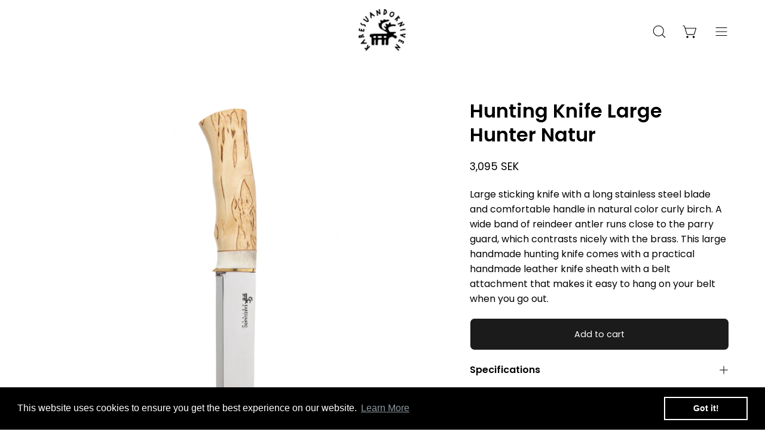

--- FILE ---
content_type: text/html; charset=utf-8
request_url: https://karesuandokniven.com/collections/alla-knivar/products/jaktkniv-large-hunter-natur
body_size: 53428
content:
<!doctype html>
<html class="no-js no-touch" lang="sv">
<head>
  <meta charset="utf-8">
  <meta http-equiv='X-UA-Compatible' content='IE=edge'>
  <meta name="viewport" content="width=device-width, height=device-height, initial-scale=1.0, minimum-scale=1.0">
  <link rel="canonical" href="https://karesuandokniven.com/products/jaktkniv-large-hunter-natur" />

  <link rel="preload" as="style" href="//karesuandokniven.com/cdn/shop/t/24/assets/theme.css?v=55648743671253606691729506066">
  <link rel="preload" as="script" href="//karesuandokniven.com/cdn/shop/t/24/assets/lazysizes.min.js?v=111431644619468174291729490958">
  <link rel="preload" as="script" href="//karesuandokniven.com/cdn/shop/t/24/assets/vendor.js?v=63626716640784598841729490958">
  <link rel="preload" as="script" href="//karesuandokniven.com/cdn/shop/t/24/assets/theme.js?v=127489103074988596931729490958">
  <link rel="preload" as="image" href="//karesuandokniven.com/cdn/shop/t/24/assets/loading.svg?v=91665432863842511931729490958">

  <link rel="preconnect" href="https://cdn.shopify.com" crossorigin>
  <link rel="preconnect" href="https://fonts.shopify.com" crossorigin>
  <link rel="preconnect" href="https://monorail-edge.shopifysvc.com" crossorigin><style data-shopify>:root { --loader-image-size: 150px; }:root { --loader-image-size: 320px; }html:not(.is-loading) .loading-overlay { opacity: 0; visibility: hidden; pointer-events: none; }
    .loading-overlay { position: fixed; top: 0; left: 0; z-index: 99999; width: 100vw; height: 100vh; display: flex; align-items: center; justify-content: center; background: var(--bg); transition: opacity 0.3s ease-out, visibility 0s linear 0.3s; }
    .loading-overlay .loader__image--fallback { width: 320px; height: 100%; background: var(--loader-image) no-repeat center center/contain; }
    .loader__image__holder { position: absolute; top: 0; left: 0; width: 100%; height: 100%; font-size: 0; display: flex; align-items: center; justify-content: center; animation: pulse-loading 2s infinite ease-in-out; }
    .loader__image { max-width: 150px; height: auto; object-fit: contain; }
    .loader--line {
      position: relative;
      height: 4px;
      display: block;
      background-color: var(--button-primary-fade);
      border-radius: 2px;
      overflow: hidden;
      width: 100%;
      opacity: 0;
      visibility: hidden;
      transition: opacity .3s ease, visibility 0s linear .3s;
    }

    .loadMore .loader,
    .is-loading .loader {
      visibility: visible;
      opacity: 1;
      transition-delay: 0s;
    }

    .lazyloaded .loader {
      opacity: 0;
      visibility: hidden;
    }

    .loader-indeterminate { background-color: var(--button-primary-bg); }
    .loader-indeterminate::before {
      content: '';
      position: absolute;
      background-color: inherit;
      top: 0;
      left: -35%;
      width: 100%;
      bottom: 0;
      will-change: transform;
      -webkit-animation: indeterminate 2.1s cubic-bezier(0.65, 0.815, 0.735, 0.395) infinite;
      animation: indeterminate 2.1s cubic-bezier(0.65, 0.815, 0.735, 0.395) infinite;
    }

    .loader-indeterminate::after {
      content: '';
      position: absolute;
      background-color: inherit;
      top: 0;
      left: -200%;
      width: 100%;
      bottom: 0;
      will-change: transform;
      -webkit-animation: indeterminate-short 2.1s cubic-bezier(0.165, 0.84, 0.44, 1) infinite;
      animation: indeterminate-short 2.1s cubic-bezier(0.165, 0.84, 0.44, 1) infinite;
      -webkit-animation-delay: 1.15s;
      animation-delay: 1.15s;
    }

    @keyframes indeterminate {
      0% { transform: translateX(0) scale(0.35, 1); }
      60% { transform: translateX(50%) scale(0.9, 1); }
      100% { transform: translateX(100%) scale(0.9, 1); }
    }
    @keyframes indeterminate-short {
      0% { transform: translateX(0) scale(2, 1); }
      60% { transform: translateX(460px) scale(0.01, 1); }
      100% { transform: translateX(460px) scale(0.01, 1); }
    }
    @keyframes pulse-loading {
      0% { opacity: 1; }
      50% { opacity: .25; }
      100% { opacity: 1; }
    }</style><script>
    const loadingAppearance = "once";
    const loaded = sessionStorage.getItem('loaded');

    if (loadingAppearance === 'once') {
      if (loaded === null) {
        sessionStorage.setItem('loaded', true);
        document.documentElement.classList.add('is-loading');
      }
    } else {
      document.documentElement.classList.add('is-loading');
    }
  </script><link rel="shortcut icon" href="//karesuandokniven.com/cdn/shop/files/Karesuandokniven_Rund_logga_2020_fb323e98-a527-4aaa-a3f3-50f03e9f0b50_32x32.png?v=1682418754" type="image/png" />
  <title>stickkniv, jaktkniv, Karesunado, kniven, kniv &ndash; Karesuandokniven</title><meta name="description" content="Stickkniv. Vår stickkniv LARGE HUNTER är en mycket vass dubbel eggad stickkniv helt handgjord av oss här på Karesunado Kniven i norra Lappland. En stickkniv för jakten..."><link rel="preload" as="font" href="//karesuandokniven.com/cdn/fonts/poppins/poppins_n4.0ba78fa5af9b0e1a374041b3ceaadf0a43b41362.woff2" type="font/woff2" crossorigin><link rel="preload" as="font" href="//karesuandokniven.com/cdn/fonts/poppins/poppins_n6.aa29d4918bc243723d56b59572e18228ed0786f6.woff2" type="font/woff2" crossorigin>

<meta property="og:site_name" content="Karesuandokniven">
<meta property="og:url" content="https://karesuandokniven.com/products/jaktkniv-large-hunter-natur">
<meta property="og:title" content="stickkniv, jaktkniv, Karesunado, kniven, kniv">
<meta property="og:type" content="product">
<meta property="og:description" content="Stickkniv. Vår stickkniv LARGE HUNTER är en mycket vass dubbel eggad stickkniv helt handgjord av oss här på Karesunado Kniven i norra Lappland. En stickkniv för jakten..."><meta property="og:image" content="http://karesuandokniven.com/cdn/shop/files/JaktknivLargeHunterNaturmax20mpx.jpg?v=1696935990">
  <meta property="og:image:secure_url" content="https://karesuandokniven.com/cdn/shop/files/JaktknivLargeHunterNaturmax20mpx.jpg?v=1696935990">
  <meta property="og:image:width" content="2980">
  <meta property="og:image:height" content="4470"><meta property="og:price:amount" content="3,095">
  <meta property="og:price:currency" content="SEK"><meta name="twitter:card" content="summary_large_image">
<meta name="twitter:title" content="stickkniv, jaktkniv, Karesunado, kniven, kniv">
<meta name="twitter:description" content="Stickkniv. Vår stickkniv LARGE HUNTER är en mycket vass dubbel eggad stickkniv helt handgjord av oss här på Karesunado Kniven i norra Lappland. En stickkniv för jakten..."><style data-shopify>@font-face {
  font-family: Poppins;
  font-weight: 600;
  font-style: normal;
  font-display: swap;
  src: url("//karesuandokniven.com/cdn/fonts/poppins/poppins_n6.aa29d4918bc243723d56b59572e18228ed0786f6.woff2") format("woff2"),
       url("//karesuandokniven.com/cdn/fonts/poppins/poppins_n6.5f815d845fe073750885d5b7e619ee00e8111208.woff") format("woff");
}

@font-face {
  font-family: Poppins;
  font-weight: 400;
  font-style: normal;
  font-display: swap;
  src: url("//karesuandokniven.com/cdn/fonts/poppins/poppins_n4.0ba78fa5af9b0e1a374041b3ceaadf0a43b41362.woff2") format("woff2"),
       url("//karesuandokniven.com/cdn/fonts/poppins/poppins_n4.214741a72ff2596839fc9760ee7a770386cf16ca.woff") format("woff");
}



  @font-face {
  font-family: Poppins;
  font-weight: 700;
  font-style: normal;
  font-display: swap;
  src: url("//karesuandokniven.com/cdn/fonts/poppins/poppins_n7.56758dcf284489feb014a026f3727f2f20a54626.woff2") format("woff2"),
       url("//karesuandokniven.com/cdn/fonts/poppins/poppins_n7.f34f55d9b3d3205d2cd6f64955ff4b36f0cfd8da.woff") format("woff");
}




  @font-face {
  font-family: Poppins;
  font-weight: 400;
  font-style: normal;
  font-display: swap;
  src: url("//karesuandokniven.com/cdn/fonts/poppins/poppins_n4.0ba78fa5af9b0e1a374041b3ceaadf0a43b41362.woff2") format("woff2"),
       url("//karesuandokniven.com/cdn/fonts/poppins/poppins_n4.214741a72ff2596839fc9760ee7a770386cf16ca.woff") format("woff");
}




  @font-face {
  font-family: Poppins;
  font-weight: 900;
  font-style: normal;
  font-display: swap;
  src: url("//karesuandokniven.com/cdn/fonts/poppins/poppins_n9.eb6b9ef01b62e777a960bfd02fc9fb4918cd3eab.woff2") format("woff2"),
       url("//karesuandokniven.com/cdn/fonts/poppins/poppins_n9.6501a5bd018e348b6d5d6e8c335f9e7d32a80c36.woff") format("woff");
}




  @font-face {
  font-family: Poppins;
  font-weight: 100;
  font-style: normal;
  font-display: swap;
  src: url("//karesuandokniven.com/cdn/fonts/poppins/poppins_n1.91f1f2f2f3840810961af59e3a012dcc97d8ef59.woff2") format("woff2"),
       url("//karesuandokniven.com/cdn/fonts/poppins/poppins_n1.58d050ae3fe39914ce84b159a8c37ae874d01bfc.woff") format("woff");
}




  @font-face {
  font-family: Poppins;
  font-weight: 500;
  font-style: normal;
  font-display: swap;
  src: url("//karesuandokniven.com/cdn/fonts/poppins/poppins_n5.ad5b4b72b59a00358afc706450c864c3c8323842.woff2") format("woff2"),
       url("//karesuandokniven.com/cdn/fonts/poppins/poppins_n5.33757fdf985af2d24b32fcd84c9a09224d4b2c39.woff") format("woff");
}




  @font-face {
  font-family: Poppins;
  font-weight: 400;
  font-style: italic;
  font-display: swap;
  src: url("//karesuandokniven.com/cdn/fonts/poppins/poppins_i4.846ad1e22474f856bd6b81ba4585a60799a9f5d2.woff2") format("woff2"),
       url("//karesuandokniven.com/cdn/fonts/poppins/poppins_i4.56b43284e8b52fc64c1fd271f289a39e8477e9ec.woff") format("woff");
}




  @font-face {
  font-family: Poppins;
  font-weight: 700;
  font-style: italic;
  font-display: swap;
  src: url("//karesuandokniven.com/cdn/fonts/poppins/poppins_i7.42fd71da11e9d101e1e6c7932199f925f9eea42d.woff2") format("woff2"),
       url("//karesuandokniven.com/cdn/fonts/poppins/poppins_i7.ec8499dbd7616004e21155106d13837fff4cf556.woff") format("woff");
}


:root {--COLOR-BUTTON-PRIMARY-BG: #1b1b1b;
  --COLOR-BUTTON-PRIMARY-BG-HOVER: #000000;--PRIMARY-BG-TRANSITION: background 0s linear 0s;
    --PRIMARY-BG-TRANSITION-HOVER: background 0s linear 0.3s;--COLOR-BUTTON-PRIMARY-TEXT: #ffffff;--COLOR-BUTTON-PRIMARY-TEXT-HOVER: #ffffff;--COLOR-BUTTON-PRIMARY-BORDER: #ffffff;--PRIMARY-BUTTON-BORDER: var(--BORDER-WIDTH) solid var(--COLOR-BUTTON-PRIMARY-BORDER);--COLOR-BUTTON-PRIMARY-BORDER-HOVER: #ffffff;--PRIMARY-BUTTON-BORDER-HOVER: var(--BORDER-WIDTH) solid var(--COLOR-BUTTON-PRIMARY-BORDER-HOVER);--COLOR-BUTTON-PRIMARY-FADE: rgba(27, 27, 27, 0.05);
  --COLOR-BUTTON-PRIMARY-BG-ALPHA-50: rgba(27, 27, 27, 0.5);
  --COLOR-BUTTON-PRIMARY-TEXT-ALPHA-50: rgba(255, 255, 255, 0.5);

  --COLOR-BUTTON-SECONDARY-BG: #ffffff;
  --COLOR-BUTTON-SECONDARY-BG-HOVER: #f7f7f7;--SECONDARY-BG-TRANSITION: background 0s linear 0s;
    --SECONDARY-BG-TRANSITION-HOVER: background 0s linear 0.3s;--COLOR-BUTTON-SECONDARY-TEXT: #000000;--COLOR-BUTTON-SECONDARY-TEXT-HOVER: #000000;--COLOR-BUTTON-SECONDARY-BORDER: #ffffff;--SECONDARY-BUTTON-BORDER: var(--BORDER-WIDTH) solid var(--COLOR-BUTTON-SECONDARY-BORDER);--COLOR-BUTTON-SECONDARY-BORDER-HOVER: #ffffff;--SECONDARY-BUTTON-BORDER-HOVER: var(--BORDER-WIDTH) solid var(--COLOR-BUTTON-SECONDARY-BORDER-HOVER);--COLOR-BUTTON-SECONDARY-TEXT-ALPHA-50: rgba(0, 0, 0, 0.5);

  --COLOR-HEADING: #000;
  --COLOR-TEXT: #000;
  --COLOR-TEXT-DARKEN: #000000;
  --COLOR-TEXT-LIGHTEN: #333333;
  --COLOR-TEXT-ALPHA-5: rgba(0, 0, 0, 0.05);
  --COLOR-TEXT-ALPHA-8: rgba(0, 0, 0, 0.08);
  --COLOR-TEXT-ALPHA-10: rgba(0, 0, 0, 0.1);
  --COLOR-TEXT-ALPHA-15: rgba(0, 0, 0, 0.15);
  --COLOR-TEXT-ALPHA-20: rgba(0, 0, 0, 0.2);
  --COLOR-TEXT-ALPHA-25: rgba(0, 0, 0, 0.25);
  --COLOR-TEXT-ALPHA-50: rgba(0, 0, 0, 0.5);
  --COLOR-TEXT-ALPHA-60: rgba(0, 0, 0, 0.6);
  --COLOR-TEXT-ALPHA-85: rgba(0, 0, 0, 0.85);

  --COLOR-BG: #ffffff;
  --COLOR-BG-ALPHA-25: rgba(255, 255, 255, 0.25);
  --COLOR-BG-ALPHA-35: rgba(255, 255, 255, 0.35);
  --COLOR-BG-ALPHA-60: rgba(255, 255, 255, 0.6);
  --COLOR-BG-ALPHA-65: rgba(255, 255, 255, 0.65);
  --COLOR-BG-ALPHA-85: rgba(255, 255, 255, 0.85);
  --COLOR-BG-OVERLAY: rgba(255, 255, 255, 0.75);
  --COLOR-BG-DARKEN: #e6e6e6;
  --COLOR-BG-LIGHTEN-DARKEN: #e6e6e6;
  --COLOR-BG-LIGHTEN-DARKEN-2: #cdcdcd;
  --COLOR-BG-LIGHTEN-DARKEN-3: #b3b3b3;
  --COLOR-BG-LIGHTEN-DARKEN-4: #9a9a9a;
  --COLOR-BG-LIGHTEN-DARKEN-CONTRAST: #b3b3b3;
  --COLOR-BG-LIGHTEN-DARKEN-CONTRAST-2: #999999;
  --COLOR-BG-LIGHTEN-DARKEN-CONTRAST-3: #808080;
  --COLOR-BG-LIGHTEN-DARKEN-CONTRAST-4: #666666;

  --COLOR-BG-SECONDARY: #fffdea;
  --COLOR-BG-SECONDARY-LIGHTEN-DARKEN: #fff8b7;
  --COLOR-BG-SECONDARY-LIGHTEN-DARKEN-CONTRAST: #ead400;

  --COLOR-BG-ACCENT: #f7f7f7;

  --COLOR-INPUT-BG: #ffffff;

  --COLOR-ACCENT: #d43747;
  --COLOR-ACCENT-TEXT: #fff;

  --COLOR-TAG-SAVING: #d43747;
  --COLOR-TAG-SAVING-TEXT: #fff;

  --COLOR-TAG-CUSTOM: #000;
  --COLOR-TAG-TEXT: #fff;

  --COLOR-BORDER: #d3d3d3;
  --COLOR-BORDER-ALPHA-15: rgba(211, 211, 211, 0.15);
  --COLOR-BORDER-ALPHA-30: rgba(211, 211, 211, 0.3);
  --COLOR-BORDER-ALPHA-50: rgba(211, 211, 211, 0.5);
  --COLOR-BORDER-ALPHA-65: rgba(211, 211, 211, 0.65);
  --COLOR-BORDER-LIGHTEN-DARKEN: #868686;
  --COLOR-BORDER-HAIRLINE: #f7f7f7;

  --COLOR-WHITE-BLACK: fff;
  --COLOR-BLACK-WHITE: #000;--COLOR-DISABLED-GREY: rgba(0, 0, 0, 0.05);
  --COLOR-DISABLED-GREY-DARKEN: rgba(0, 0, 0, 0.45);
  --COLOR-ERROR: #D02E2E;
  --COLOR-ERROR-BG: #f3cbcb;
  --COLOR-SUCCESS: #56AD6A;
  --COLOR-SUCCESS-BG: #ECFEF0;
  --COLOR-WARN: #ECBD5E;
  --COLOR-TRANSPARENT: rgba(255, 255, 255, 0);
  --COLOR-WHITE: #fff;
  --COLOR-WHITE-ALPHA-50: rgba(255, 255, 255, 0.5);
  --COLOR-WHITE-ALPHA-60: rgba(255, 255, 255, 0.6);
  --COLOR-BLACK: #000;
  --COLOR-BLACK-ALPHA-20: rgba(0, 0, 0, 0.2);
  --COLOR-BLACK-ALPHA-50: rgba(0, 0, 0, 0.5);
  --COLOR-BLACK-ALPHA-60: rgba(0, 0, 0, 0.6);--FONT-STACK-BODY: Poppins, sans-serif;
  --FONT-STYLE-BODY: normal;
  --FONT-STYLE-BODY-ITALIC: italic;
  --FONT-ADJUST-BODY: 1.0;

  --FONT-WEIGHT-BODY: 400;
  --FONT-WEIGHT-BODY-LIGHT: 100;
  --FONT-WEIGHT-BODY-MEDIUM: 700;
  --FONT-WEIGHT-BODY-BOLD: 500;

  --FONT-STACK-HEADING: Poppins, sans-serif;
  --FONT-STYLE-HEADING: normal;
  --FONT-STYLE-HEADING-ITALIC: italic;
  --FONT-ADJUST-HEADING: 1.0;

  --FONT-WEIGHT-HEADING: 600;
  --FONT-WEIGHT-HEADING-LIGHT: 400;
  --FONT-WEIGHT-HEADING-MEDIUM: 900;
  --FONT-WEIGHT-HEADING-BOLD: 700;

  --FONT-STACK-NAV: Poppins, sans-serif;
  --FONT-STYLE-NAV: normal;
  --FONT-STYLE-NAV-ITALIC: italic;
  --FONT-ADJUST-NAV: 0.95;

  --FONT-WEIGHT-NAV: 400;
  --FONT-WEIGHT-NAV-LIGHT: 100;
  --FONT-WEIGHT-NAV-MEDIUM: 700;
  --FONT-WEIGHT-NAV-BOLD: 500;

  --FONT-STACK-BUTTON: Poppins, sans-serif;
  --FONT-STYLE-BUTTON: normal;
  --FONT-STYLE-BUTTON-ITALIC: italic;
  --FONT-ADJUST-BUTTON: 0.9;

  --FONT-WEIGHT-BUTTON: 400;
  --FONT-WEIGHT-BUTTON-MEDIUM: 700;
  --FONT-WEIGHT-BUTTON-BOLD: 500;

  --FONT-STACK-SUBHEADING: Poppins, sans-serif;
  --FONT-STYLE-SUBHEADING: normal;
  --FONT-STYLE-SUBHEADING-ITALIC: italic;
  --FONT-ADJUST-SUBHEADING: 1.0;

  --FONT-WEIGHT-SUBHEADING: 400;
  --FONT-WEIGHT-SUBHEADING-LIGHT: 100;
  --FONT-WEIGHT-SUBHEADING-MEDIUM: 700;
  --FONT-WEIGHT-SUBHEADING-BOLD: 500;

  --LETTER-SPACING-SUBHEADING: 0.0em;
  --LETTER-SPACING-BUTTON: 0.0em;

  --BUTTON-TEXT-CAPS: none;
  --SUBHEADING-TEXT-CAPS: none;--FONT-SIZE-INPUT: 1.0rem;--RADIUS: 8px;
  --RADIUS-SMALL: 8px;
  --RADIUS-TINY: 8px;
  --RADIUS-BADGE: 3px;
  --RADIUS-CHECKBOX: 4px;
  --RADIUS-TEXTAREA: 8px;--PRODUCT-MEDIA-PADDING-TOP: 100%;--BORDER-WIDTH: 1px;--STROKE-WIDTH: 12px;--SITE-WIDTH: 1440px;
  --SITE-WIDTH-NARROW: 840px;--ICON-ARROW-RIGHT: url( "//karesuandokniven.com/cdn/shop/t/24/assets/icon-chevron-right.svg?v=115618353204357621731729490958" );--loading-svg: url( "//karesuandokniven.com/cdn/shop/t/24/assets/loading.svg?v=91665432863842511931729490958" );
  --icon-check: url( "//karesuandokniven.com/cdn/shop/t/24/assets/icon-check.svg?v=175316081881880408121729490958" );
  --icon-check-swatch: url( "//karesuandokniven.com/cdn/shop/t/24/assets/icon-check-swatch.svg?v=131897745589030387781729490958" );
  --icon-zoom-in: url( "//karesuandokniven.com/cdn/shop/t/24/assets/icon-zoom-in.svg?v=157433013461716915331729490958" );
  --icon-zoom-out: url( "//karesuandokniven.com/cdn/shop/t/24/assets/icon-zoom-out.svg?v=164909107869959372931729490958" );--collection-sticky-bar-height: 0;
  --collection-image-padding-top: 60%;

  --drawer-width: 400px;
  --drawer-transition: transform 0.4s cubic-bezier(0.46, 0.01, 0.32, 1);--full-height: 100vh;
  --header-height: 60px;
  --has-scrolled-header-height: 60px;
  --announcement-height: 0px;
  --content-full: calc(100vh - var(--header-height) - var(--announcement-height));--gutter: 60px;
  --gutter-mobile: 20px;
  --grid-gutter: 20px;
  --grid-gutter-mobile: 35px;--inner: 20px;
  --inner-tablet: 18px;
  --inner-mobile: 16px;--grid: repeat(3, minmax(0, 1fr));
  --grid-tablet: repeat(2, minmax(0, 1fr));
  --grid-mobile: repeat(2, minmax(0, 1fr));
  --megamenu-grid: repeat(4, minmax(0, 1fr));
  --grid-row: 1 / span 3;--scrollbar-width: 0px;--overlay: #000;
  --overlay-opacity: 1;--swatch-width: 40px;
  --swatch-height: 20px;
  --swatch-size: 42px;
  --swatch-size-mobile: 30px;

  
  --move-offset: 20px;

  
  --autoplay-speed: 2200ms;

  

    --filter-bg: 1.0;
    --product-filter-bg: 1.0;}</style><link href="//karesuandokniven.com/cdn/shop/t/24/assets/theme.css?v=55648743671253606691729506066" rel="stylesheet" type="text/css" media="all" /><script type="text/javascript">
    if (window.MSInputMethodContext && document.documentMode) {
      var scripts = document.getElementsByTagName('script')[0];
      var polyfill = document.createElement("script");
      polyfill.defer = true;
      polyfill.src = "//karesuandokniven.com/cdn/shop/t/24/assets/ie11.js?v=164037955086922138091729490958";

      scripts.parentNode.insertBefore(polyfill, scripts);

      document.documentElement.classList.add('ie11');
    } else {
      document.documentElement.className = document.documentElement.className.replace('no-js', 'js');
    }

    document.addEventListener('lazyloaded', (e) => {
      const lazyImage = e.target.parentNode;
      if (lazyImage.classList.contains('lazy-image')) {
        // Wait for the fade in images animation to complete
        setTimeout(() => {
          lazyImage.style.backgroundImage = 'none';
        }, 500);
      }
    });

    let root = '/';
    if (root[root.length - 1] !== '/') {
      root = `${root}/`;
    }

    window.theme = {
      assets: {
        photoswipe: '//karesuandokniven.com/cdn/shop/t/24/assets/photoswipe.js?v=108660782622152556431729490958',
        smoothscroll: '//karesuandokniven.com/cdn/shop/t/24/assets/smoothscroll.js?v=37906625415260927261729490958',
        no_image: "//karesuandokniven.com/cdn/shopifycloud/storefront/assets/no-image-2048-a2addb12_1024x.gif",
        swatches: '//karesuandokniven.com/cdn/shop/t/24/assets/swatches.json?v=2924872460600376871729490958',
        base: "//karesuandokniven.com/cdn/shop/t/24/assets/"
      },
      routes: {
        root: root,
        cart_url: "\/cart",
        cart_add_url: "\/cart\/add",
        cart_change_url: "\/cart\/change",
        shop_url: "https:\/\/karesuandokniven.com",
        search_url: "\/search",
        product_recommendations_url: "\/recommendations\/products"
      },
      strings: {
        add_to_cart: "Lägg i varukorg",
        cart_acceptance_error: "Du måste acceptera våra villkor.",
        cart_empty: "Din varukorg är tom",
        cart_price: "Pris",
        cart_quantity: "Kvantitet",
        cart_items_one: "st",
        cart_items_many: "st",
        cart_title: "Varukorg",
        cart_total: "Totalt",
        continue_shopping: "Fortsätt handla",
        free: "Gratis",
        limit_error: "Tyvärr, det verkar som om vi inte har tillräckligt med den här produkten.",
        no_results: "Inga resultat funna",
        preorder: "Förboka",
        remove: "Ta bort",
        results_one: "resultat",
        results_other: "resultat",
        sale_badge_text: "Paketpris",
        saving_badge: "Spara {{ discount }}",
        saving_up_to_badge: "Spara upp till {{ discount }}",
        sold_out: "Utsålt",
        subscription: "Prenumeration",
        unavailable: "Otillgänglig",
        unit_price_label: "Enhet pris",
        unit_price_separator: "per",
        view_all: "Visa Alla",
        zero_qty_error: "Kvantitet måste vara större än 0.",
        delete_confirm: "Är du säker på att du vill ta bort den här adressen?",
        newsletter_product_availability: "Meddela mig när den är tillgänglig"
      },
      icons: {
        plus: '<svg aria-hidden="true" focusable="false" role="presentation" class="icon icon-toggle-plus" viewBox="0 0 192 192"><path d="M30 96h132M96 30v132" stroke="currentColor" stroke-linecap="round" stroke-linejoin="round"/></svg>',
        minus: '<svg aria-hidden="true" focusable="false" role="presentation" class="icon icon-toggle-minus" viewBox="0 0 192 192"><path d="M30 96h132" stroke="currentColor" stroke-linecap="round" stroke-linejoin="round"/></svg>',
        close: '<svg aria-hidden="true" focusable="false" role="presentation" class="icon icon-close" viewBox="0 0 192 192"><path d="M150 42L42 150M150 150L42 42" stroke="currentColor" stroke-linecap="round" stroke-linejoin="round"/></svg>'
      },
      settings: {
        animations: false,
        cartType: "page",
        enableAcceptTerms: false,
        enableInfinityScroll: false,
        enablePaymentButton: false,
        gridImageSize: "contain",
        gridImageAspectRatio: 1,
        mobileMenuBehaviour: "link",
        productGridHover: "image",
        savingBadgeType: "money",
        showSaleBadge: false,
        showSoldBadge: false,
        showSavingBadge: false,
        quickBuy: "quick_buy",
        currency_code_enable: true,
        hideInventoryCount: true,
        enableColorSwatchesCollection: false,
      },
      sizes: {
        mobile: 480,
        small: 768,
        large: 1024,
        widescreen: 1440
      },
      moneyFormat: "{{amount_no_decimals}} kr",
      moneyWithCurrencyFormat: "{{amount_no_decimals}} SEK",
      info: {
        name: 'Palo Alto'
      },
      version: '4.6.3'
    };
    window.lazySizesConfig = window.lazySizesConfig || {};
    window.lazySizesConfig.preloadAfterLoad = true;
    window.PaloAlto = window.PaloAlto || {};
    window.slate = window.slate || {};
    window.isHeaderTransparent = false;
    window.initialHeaderHeight = 60;
    window.hasScrolledHeaderHeight = 60;
    window.lastWindowWidth = window.innerWidth || document.documentElement.clientWidth;
  </script>
  <script src="//karesuandokniven.com/cdn/shop/t/24/assets/lazysizes.min.js?v=111431644619468174291729490958" async="async"></script><script src="//karesuandokniven.com/cdn/shop/t/24/assets/vendor.js?v=63626716640784598841729490958" defer="defer"></script>
  <script src="//karesuandokniven.com/cdn/shop/t/24/assets/theme.js?v=127489103074988596931729490958" defer="defer"></script>

  <script>window.performance && window.performance.mark && window.performance.mark('shopify.content_for_header.start');</script><meta name="facebook-domain-verification" content="4henj5j6ww0cmlnpzw20yiexcpa6rj">
<meta name="google-site-verification" content="kAMFDe0p0rgZBoGkGzZgwet_jP9rB44HK6S5fEKZ45U">
<meta id="shopify-digital-wallet" name="shopify-digital-wallet" content="/73038790937/digital_wallets/dialog">
<meta name="shopify-checkout-api-token" content="8d7e4c6061219c62265fa31f76c6fd4a">
<meta id="in-context-paypal-metadata" data-shop-id="73038790937" data-venmo-supported="false" data-environment="production" data-locale="en_US" data-paypal-v4="true" data-currency="SEK">
<link rel="alternate" type="application/json+oembed" href="https://karesuandokniven.com/products/jaktkniv-large-hunter-natur.oembed">
<script async="async" src="/checkouts/internal/preloads.js?locale=sv-SE"></script>
<link rel="preconnect" href="https://shop.app" crossorigin="anonymous">
<script async="async" src="https://shop.app/checkouts/internal/preloads.js?locale=sv-SE&shop_id=73038790937" crossorigin="anonymous"></script>
<script id="apple-pay-shop-capabilities" type="application/json">{"shopId":73038790937,"countryCode":"SE","currencyCode":"SEK","merchantCapabilities":["supports3DS"],"merchantId":"gid:\/\/shopify\/Shop\/73038790937","merchantName":"Karesuandokniven","requiredBillingContactFields":["postalAddress","email"],"requiredShippingContactFields":["postalAddress","email"],"shippingType":"shipping","supportedNetworks":["visa","maestro","masterCard","amex"],"total":{"type":"pending","label":"Karesuandokniven","amount":"1.00"},"shopifyPaymentsEnabled":true,"supportsSubscriptions":true}</script>
<script id="shopify-features" type="application/json">{"accessToken":"8d7e4c6061219c62265fa31f76c6fd4a","betas":["rich-media-storefront-analytics"],"domain":"karesuandokniven.com","predictiveSearch":true,"shopId":73038790937,"locale":"sv"}</script>
<script>var Shopify = Shopify || {};
Shopify.shop = "karesuandokniven.myshopify.com";
Shopify.locale = "sv";
Shopify.currency = {"active":"SEK","rate":"1.0"};
Shopify.country = "SE";
Shopify.theme = {"name":"Produktvarianter 21-10-24","id":172935086417,"schema_name":"Palo Alto","schema_version":"4.6.3","theme_store_id":777,"role":"main"};
Shopify.theme.handle = "null";
Shopify.theme.style = {"id":null,"handle":null};
Shopify.cdnHost = "karesuandokniven.com/cdn";
Shopify.routes = Shopify.routes || {};
Shopify.routes.root = "/";</script>
<script type="module">!function(o){(o.Shopify=o.Shopify||{}).modules=!0}(window);</script>
<script>!function(o){function n(){var o=[];function n(){o.push(Array.prototype.slice.apply(arguments))}return n.q=o,n}var t=o.Shopify=o.Shopify||{};t.loadFeatures=n(),t.autoloadFeatures=n()}(window);</script>
<script>
  window.ShopifyPay = window.ShopifyPay || {};
  window.ShopifyPay.apiHost = "shop.app\/pay";
  window.ShopifyPay.redirectState = null;
</script>
<script id="shop-js-analytics" type="application/json">{"pageType":"product"}</script>
<script defer="defer" async type="module" src="//karesuandokniven.com/cdn/shopifycloud/shop-js/modules/v2/client.init-shop-cart-sync_D51RTnKt.sv.esm.js"></script>
<script defer="defer" async type="module" src="//karesuandokniven.com/cdn/shopifycloud/shop-js/modules/v2/chunk.common_dmzdNcGn.esm.js"></script>
<script defer="defer" async type="module" src="//karesuandokniven.com/cdn/shopifycloud/shop-js/modules/v2/chunk.modal_D9odvy2b.esm.js"></script>
<script type="module">
  await import("//karesuandokniven.com/cdn/shopifycloud/shop-js/modules/v2/client.init-shop-cart-sync_D51RTnKt.sv.esm.js");
await import("//karesuandokniven.com/cdn/shopifycloud/shop-js/modules/v2/chunk.common_dmzdNcGn.esm.js");
await import("//karesuandokniven.com/cdn/shopifycloud/shop-js/modules/v2/chunk.modal_D9odvy2b.esm.js");

  window.Shopify.SignInWithShop?.initShopCartSync?.({"fedCMEnabled":true,"windoidEnabled":true});

</script>
<script>
  window.Shopify = window.Shopify || {};
  if (!window.Shopify.featureAssets) window.Shopify.featureAssets = {};
  window.Shopify.featureAssets['shop-js'] = {"shop-cart-sync":["modules/v2/client.shop-cart-sync_BOhnZSXy.sv.esm.js","modules/v2/chunk.common_dmzdNcGn.esm.js","modules/v2/chunk.modal_D9odvy2b.esm.js"],"init-fed-cm":["modules/v2/client.init-fed-cm_DucqZXMs.sv.esm.js","modules/v2/chunk.common_dmzdNcGn.esm.js","modules/v2/chunk.modal_D9odvy2b.esm.js"],"init-shop-email-lookup-coordinator":["modules/v2/client.init-shop-email-lookup-coordinator_CQSXIK6u.sv.esm.js","modules/v2/chunk.common_dmzdNcGn.esm.js","modules/v2/chunk.modal_D9odvy2b.esm.js"],"init-windoid":["modules/v2/client.init-windoid_C3pozddn.sv.esm.js","modules/v2/chunk.common_dmzdNcGn.esm.js","modules/v2/chunk.modal_D9odvy2b.esm.js"],"shop-button":["modules/v2/client.shop-button_BiY8w6Rf.sv.esm.js","modules/v2/chunk.common_dmzdNcGn.esm.js","modules/v2/chunk.modal_D9odvy2b.esm.js"],"shop-cash-offers":["modules/v2/client.shop-cash-offers_a4akVtOJ.sv.esm.js","modules/v2/chunk.common_dmzdNcGn.esm.js","modules/v2/chunk.modal_D9odvy2b.esm.js"],"shop-toast-manager":["modules/v2/client.shop-toast-manager_DsNGB9Me.sv.esm.js","modules/v2/chunk.common_dmzdNcGn.esm.js","modules/v2/chunk.modal_D9odvy2b.esm.js"],"init-shop-cart-sync":["modules/v2/client.init-shop-cart-sync_D51RTnKt.sv.esm.js","modules/v2/chunk.common_dmzdNcGn.esm.js","modules/v2/chunk.modal_D9odvy2b.esm.js"],"init-customer-accounts-sign-up":["modules/v2/client.init-customer-accounts-sign-up_BSbj_YXe.sv.esm.js","modules/v2/client.shop-login-button_QmWeAEyW.sv.esm.js","modules/v2/chunk.common_dmzdNcGn.esm.js","modules/v2/chunk.modal_D9odvy2b.esm.js"],"pay-button":["modules/v2/client.pay-button_BMOSppF7.sv.esm.js","modules/v2/chunk.common_dmzdNcGn.esm.js","modules/v2/chunk.modal_D9odvy2b.esm.js"],"init-customer-accounts":["modules/v2/client.init-customer-accounts_lBb5Etkf.sv.esm.js","modules/v2/client.shop-login-button_QmWeAEyW.sv.esm.js","modules/v2/chunk.common_dmzdNcGn.esm.js","modules/v2/chunk.modal_D9odvy2b.esm.js"],"avatar":["modules/v2/client.avatar_BTnouDA3.sv.esm.js"],"init-shop-for-new-customer-accounts":["modules/v2/client.init-shop-for-new-customer-accounts_BKJesLZN.sv.esm.js","modules/v2/client.shop-login-button_QmWeAEyW.sv.esm.js","modules/v2/chunk.common_dmzdNcGn.esm.js","modules/v2/chunk.modal_D9odvy2b.esm.js"],"shop-follow-button":["modules/v2/client.shop-follow-button_DetD359p.sv.esm.js","modules/v2/chunk.common_dmzdNcGn.esm.js","modules/v2/chunk.modal_D9odvy2b.esm.js"],"checkout-modal":["modules/v2/client.checkout-modal_wqsILXvV.sv.esm.js","modules/v2/chunk.common_dmzdNcGn.esm.js","modules/v2/chunk.modal_D9odvy2b.esm.js"],"shop-login-button":["modules/v2/client.shop-login-button_QmWeAEyW.sv.esm.js","modules/v2/chunk.common_dmzdNcGn.esm.js","modules/v2/chunk.modal_D9odvy2b.esm.js"],"lead-capture":["modules/v2/client.lead-capture_Dt8Dcte-.sv.esm.js","modules/v2/chunk.common_dmzdNcGn.esm.js","modules/v2/chunk.modal_D9odvy2b.esm.js"],"shop-login":["modules/v2/client.shop-login_DOXnCoYC.sv.esm.js","modules/v2/chunk.common_dmzdNcGn.esm.js","modules/v2/chunk.modal_D9odvy2b.esm.js"],"payment-terms":["modules/v2/client.payment-terms_rvDCEzzN.sv.esm.js","modules/v2/chunk.common_dmzdNcGn.esm.js","modules/v2/chunk.modal_D9odvy2b.esm.js"]};
</script>
<script>(function() {
  var isLoaded = false;
  function asyncLoad() {
    if (isLoaded) return;
    isLoaded = true;
    var urls = ["https:\/\/cdn.weglot.com\/weglot_script_tag.js?shop=karesuandokniven.myshopify.com","https:\/\/static.klaviyo.com\/onsite\/js\/klaviyo.js?company_id=UyUQcV\u0026shop=karesuandokniven.myshopify.com","https:\/\/static.klaviyo.com\/onsite\/js\/klaviyo.js?company_id=UyUQcV\u0026shop=karesuandokniven.myshopify.com","https:\/\/cdn.shopify.com\/s\/files\/1\/0730\/3879\/0937\/t\/5\/assets\/booster_eu_cookie_73038790937.js?v=1687954926\u0026shop=karesuandokniven.myshopify.com","https:\/\/widget.tagembed.com\/embed.min.js?shop=karesuandokniven.myshopify.com","https:\/\/storage.nfcube.com\/instafeed-0a466a93eb0a3e2e89acde2672097031.js?shop=karesuandokniven.myshopify.com"];
    for (var i = 0; i < urls.length; i++) {
      var s = document.createElement('script');
      s.type = 'text/javascript';
      s.async = true;
      s.src = urls[i];
      var x = document.getElementsByTagName('script')[0];
      x.parentNode.insertBefore(s, x);
    }
  };
  if(window.attachEvent) {
    window.attachEvent('onload', asyncLoad);
  } else {
    window.addEventListener('load', asyncLoad, false);
  }
})();</script>
<script id="__st">var __st={"a":73038790937,"offset":3600,"reqid":"212d9a67-b652-44a6-bb11-71d961fcdfcf-1769772132","pageurl":"karesuandokniven.com\/collections\/alla-knivar\/products\/jaktkniv-large-hunter-natur","u":"b29b44d257c4","p":"product","rtyp":"product","rid":8183168499993};</script>
<script>window.ShopifyPaypalV4VisibilityTracking = true;</script>
<script id="captcha-bootstrap">!function(){'use strict';const t='contact',e='account',n='new_comment',o=[[t,t],['blogs',n],['comments',n],[t,'customer']],c=[[e,'customer_login'],[e,'guest_login'],[e,'recover_customer_password'],[e,'create_customer']],r=t=>t.map((([t,e])=>`form[action*='/${t}']:not([data-nocaptcha='true']) input[name='form_type'][value='${e}']`)).join(','),a=t=>()=>t?[...document.querySelectorAll(t)].map((t=>t.form)):[];function s(){const t=[...o],e=r(t);return a(e)}const i='password',u='form_key',d=['recaptcha-v3-token','g-recaptcha-response','h-captcha-response',i],f=()=>{try{return window.sessionStorage}catch{return}},m='__shopify_v',_=t=>t.elements[u];function p(t,e,n=!1){try{const o=window.sessionStorage,c=JSON.parse(o.getItem(e)),{data:r}=function(t){const{data:e,action:n}=t;return t[m]||n?{data:e,action:n}:{data:t,action:n}}(c);for(const[e,n]of Object.entries(r))t.elements[e]&&(t.elements[e].value=n);n&&o.removeItem(e)}catch(o){console.error('form repopulation failed',{error:o})}}const l='form_type',E='cptcha';function T(t){t.dataset[E]=!0}const w=window,h=w.document,L='Shopify',v='ce_forms',y='captcha';let A=!1;((t,e)=>{const n=(g='f06e6c50-85a8-45c8-87d0-21a2b65856fe',I='https://cdn.shopify.com/shopifycloud/storefront-forms-hcaptcha/ce_storefront_forms_captcha_hcaptcha.v1.5.2.iife.js',D={infoText:'Skyddas av hCaptcha',privacyText:'Integritet',termsText:'Villkor'},(t,e,n)=>{const o=w[L][v],c=o.bindForm;if(c)return c(t,g,e,D).then(n);var r;o.q.push([[t,g,e,D],n]),r=I,A||(h.body.append(Object.assign(h.createElement('script'),{id:'captcha-provider',async:!0,src:r})),A=!0)});var g,I,D;w[L]=w[L]||{},w[L][v]=w[L][v]||{},w[L][v].q=[],w[L][y]=w[L][y]||{},w[L][y].protect=function(t,e){n(t,void 0,e),T(t)},Object.freeze(w[L][y]),function(t,e,n,w,h,L){const[v,y,A,g]=function(t,e,n){const i=e?o:[],u=t?c:[],d=[...i,...u],f=r(d),m=r(i),_=r(d.filter((([t,e])=>n.includes(e))));return[a(f),a(m),a(_),s()]}(w,h,L),I=t=>{const e=t.target;return e instanceof HTMLFormElement?e:e&&e.form},D=t=>v().includes(t);t.addEventListener('submit',(t=>{const e=I(t);if(!e)return;const n=D(e)&&!e.dataset.hcaptchaBound&&!e.dataset.recaptchaBound,o=_(e),c=g().includes(e)&&(!o||!o.value);(n||c)&&t.preventDefault(),c&&!n&&(function(t){try{if(!f())return;!function(t){const e=f();if(!e)return;const n=_(t);if(!n)return;const o=n.value;o&&e.removeItem(o)}(t);const e=Array.from(Array(32),(()=>Math.random().toString(36)[2])).join('');!function(t,e){_(t)||t.append(Object.assign(document.createElement('input'),{type:'hidden',name:u})),t.elements[u].value=e}(t,e),function(t,e){const n=f();if(!n)return;const o=[...t.querySelectorAll(`input[type='${i}']`)].map((({name:t})=>t)),c=[...d,...o],r={};for(const[a,s]of new FormData(t).entries())c.includes(a)||(r[a]=s);n.setItem(e,JSON.stringify({[m]:1,action:t.action,data:r}))}(t,e)}catch(e){console.error('failed to persist form',e)}}(e),e.submit())}));const S=(t,e)=>{t&&!t.dataset[E]&&(n(t,e.some((e=>e===t))),T(t))};for(const o of['focusin','change'])t.addEventListener(o,(t=>{const e=I(t);D(e)&&S(e,y())}));const B=e.get('form_key'),M=e.get(l),P=B&&M;t.addEventListener('DOMContentLoaded',(()=>{const t=y();if(P)for(const e of t)e.elements[l].value===M&&p(e,B);[...new Set([...A(),...v().filter((t=>'true'===t.dataset.shopifyCaptcha))])].forEach((e=>S(e,t)))}))}(h,new URLSearchParams(w.location.search),n,t,e,['guest_login'])})(!0,!0)}();</script>
<script integrity="sha256-4kQ18oKyAcykRKYeNunJcIwy7WH5gtpwJnB7kiuLZ1E=" data-source-attribution="shopify.loadfeatures" defer="defer" src="//karesuandokniven.com/cdn/shopifycloud/storefront/assets/storefront/load_feature-a0a9edcb.js" crossorigin="anonymous"></script>
<script crossorigin="anonymous" defer="defer" src="//karesuandokniven.com/cdn/shopifycloud/storefront/assets/shopify_pay/storefront-65b4c6d7.js?v=20250812"></script>
<script data-source-attribution="shopify.dynamic_checkout.dynamic.init">var Shopify=Shopify||{};Shopify.PaymentButton=Shopify.PaymentButton||{isStorefrontPortableWallets:!0,init:function(){window.Shopify.PaymentButton.init=function(){};var t=document.createElement("script");t.src="https://karesuandokniven.com/cdn/shopifycloud/portable-wallets/latest/portable-wallets.sv.js",t.type="module",document.head.appendChild(t)}};
</script>
<script data-source-attribution="shopify.dynamic_checkout.buyer_consent">
  function portableWalletsHideBuyerConsent(e){var t=document.getElementById("shopify-buyer-consent"),n=document.getElementById("shopify-subscription-policy-button");t&&n&&(t.classList.add("hidden"),t.setAttribute("aria-hidden","true"),n.removeEventListener("click",e))}function portableWalletsShowBuyerConsent(e){var t=document.getElementById("shopify-buyer-consent"),n=document.getElementById("shopify-subscription-policy-button");t&&n&&(t.classList.remove("hidden"),t.removeAttribute("aria-hidden"),n.addEventListener("click",e))}window.Shopify?.PaymentButton&&(window.Shopify.PaymentButton.hideBuyerConsent=portableWalletsHideBuyerConsent,window.Shopify.PaymentButton.showBuyerConsent=portableWalletsShowBuyerConsent);
</script>
<script data-source-attribution="shopify.dynamic_checkout.cart.bootstrap">document.addEventListener("DOMContentLoaded",(function(){function t(){return document.querySelector("shopify-accelerated-checkout-cart, shopify-accelerated-checkout")}if(t())Shopify.PaymentButton.init();else{new MutationObserver((function(e,n){t()&&(Shopify.PaymentButton.init(),n.disconnect())})).observe(document.body,{childList:!0,subtree:!0})}}));
</script>
<link id="shopify-accelerated-checkout-styles" rel="stylesheet" media="screen" href="https://karesuandokniven.com/cdn/shopifycloud/portable-wallets/latest/accelerated-checkout-backwards-compat.css" crossorigin="anonymous">
<style id="shopify-accelerated-checkout-cart">
        #shopify-buyer-consent {
  margin-top: 1em;
  display: inline-block;
  width: 100%;
}

#shopify-buyer-consent.hidden {
  display: none;
}

#shopify-subscription-policy-button {
  background: none;
  border: none;
  padding: 0;
  text-decoration: underline;
  font-size: inherit;
  cursor: pointer;
}

#shopify-subscription-policy-button::before {
  box-shadow: none;
}

      </style>

<script>window.performance && window.performance.mark && window.performance.mark('shopify.content_for_header.end');</script>


<!--Start Weglot Script-->
<script src="https://cdn.weglot.com/weglot.min.js"></script>
<script id="has-script-tags">Weglot.initialize({ api_key:"wg_9f13d4a92f37201361544c5aa84a8c4d7" });</script>
<!--End Weglot Script-->

<link href="//karesuandokniven.com/cdn/shop/t/24/assets/custom.css?v=48657384563421761631729490958" rel="stylesheet" type="text/css" media="all" /><script src="//karesuandokniven.com/cdn/shop/t/24/assets/custom.js?v=182774544453500260471729490958"></script>
<!-- BEGIN app block: shopify://apps/klaviyo-email-marketing-sms/blocks/klaviyo-onsite-embed/2632fe16-c075-4321-a88b-50b567f42507 -->












  <script async src="https://static.klaviyo.com/onsite/js/R5EmPe/klaviyo.js?company_id=R5EmPe"></script>
  <script>!function(){if(!window.klaviyo){window._klOnsite=window._klOnsite||[];try{window.klaviyo=new Proxy({},{get:function(n,i){return"push"===i?function(){var n;(n=window._klOnsite).push.apply(n,arguments)}:function(){for(var n=arguments.length,o=new Array(n),w=0;w<n;w++)o[w]=arguments[w];var t="function"==typeof o[o.length-1]?o.pop():void 0,e=new Promise((function(n){window._klOnsite.push([i].concat(o,[function(i){t&&t(i),n(i)}]))}));return e}}})}catch(n){window.klaviyo=window.klaviyo||[],window.klaviyo.push=function(){var n;(n=window._klOnsite).push.apply(n,arguments)}}}}();</script>

  
    <script id="viewed_product">
      if (item == null) {
        var _learnq = _learnq || [];

        var MetafieldReviews = null
        var MetafieldYotpoRating = null
        var MetafieldYotpoCount = null
        var MetafieldLooxRating = null
        var MetafieldLooxCount = null
        var okendoProduct = null
        var okendoProductReviewCount = null
        var okendoProductReviewAverageValue = null
        try {
          // The following fields are used for Customer Hub recently viewed in order to add reviews.
          // This information is not part of __kla_viewed. Instead, it is part of __kla_viewed_reviewed_items
          MetafieldReviews = {};
          MetafieldYotpoRating = null
          MetafieldYotpoCount = null
          MetafieldLooxRating = null
          MetafieldLooxCount = null

          okendoProduct = null
          // If the okendo metafield is not legacy, it will error, which then requires the new json formatted data
          if (okendoProduct && 'error' in okendoProduct) {
            okendoProduct = null
          }
          okendoProductReviewCount = okendoProduct ? okendoProduct.reviewCount : null
          okendoProductReviewAverageValue = okendoProduct ? okendoProduct.reviewAverageValue : null
        } catch (error) {
          console.error('Error in Klaviyo onsite reviews tracking:', error);
        }

        var item = {
          Name: "Jaktkniv Large Hunter Natur",
          ProductID: 8183168499993,
          Categories: ["Alla knivar","Jaktknivar","Slidknivar","Typ(knivar)"],
          ImageURL: "https://karesuandokniven.com/cdn/shop/files/JaktknivLargeHunterNaturmax20mpx_grande.jpg?v=1696935990",
          URL: "https://karesuandokniven.com/products/jaktkniv-large-hunter-natur",
          Brand: "Karesuandokniven",
          Price: "3 095 kr",
          Value: "3,095",
          CompareAtPrice: "0 kr"
        };
        _learnq.push(['track', 'Viewed Product', item]);
        _learnq.push(['trackViewedItem', {
          Title: item.Name,
          ItemId: item.ProductID,
          Categories: item.Categories,
          ImageUrl: item.ImageURL,
          Url: item.URL,
          Metadata: {
            Brand: item.Brand,
            Price: item.Price,
            Value: item.Value,
            CompareAtPrice: item.CompareAtPrice
          },
          metafields:{
            reviews: MetafieldReviews,
            yotpo:{
              rating: MetafieldYotpoRating,
              count: MetafieldYotpoCount,
            },
            loox:{
              rating: MetafieldLooxRating,
              count: MetafieldLooxCount,
            },
            okendo: {
              rating: okendoProductReviewAverageValue,
              count: okendoProductReviewCount,
            }
          }
        }]);
      }
    </script>
  




  <script>
    window.klaviyoReviewsProductDesignMode = false
  </script>







<!-- END app block --><!-- BEGIN app block: shopify://apps/weglot-translate-your-store/blocks/weglot/3097482a-fafe-42ff-bc33-ea19e35c4a20 -->





  
    

    
    
    
  
    

    
    
    
  


<!--Start Weglot Script-->
<script src="https://cdn.weglot.com/weglot.min.js?api_key=wg_9f13d4a92f37201361544c5aa84a8c4d7" async></script>
<!--End Weglot Script-->

<!-- END app block --><!-- BEGIN app block: shopify://apps/judge-me-reviews/blocks/judgeme_core/61ccd3b1-a9f2-4160-9fe9-4fec8413e5d8 --><!-- Start of Judge.me Core -->






<link rel="dns-prefetch" href="https://cdnwidget.judge.me">
<link rel="dns-prefetch" href="https://cdn.judge.me">
<link rel="dns-prefetch" href="https://cdn1.judge.me">
<link rel="dns-prefetch" href="https://api.judge.me">

<script data-cfasync='false' class='jdgm-settings-script'>window.jdgmSettings={"pagination":5,"disable_web_reviews":false,"badge_no_review_text":"No reviews","badge_n_reviews_text":"{{ n }} review/reviews","badge_star_color":"#E5B525","hide_badge_preview_if_no_reviews":true,"badge_hide_text":false,"enforce_center_preview_badge":false,"widget_title":"Customer Reviews","widget_open_form_text":"Write a review","widget_close_form_text":"Cancel review","widget_refresh_page_text":"Refresh page","widget_summary_text":"Based on {{ number_of_reviews }} review/reviews","widget_no_review_text":"Be the first to write a review","widget_name_field_text":"Display name","widget_verified_name_field_text":"Verified Name (public)","widget_name_placeholder_text":"Display name","widget_required_field_error_text":"This field is required.","widget_email_field_text":"Email address","widget_verified_email_field_text":"Verified Email (private, can not be edited)","widget_email_placeholder_text":"Your email address","widget_email_field_error_text":"Please enter a valid email address.","widget_rating_field_text":"Rating","widget_review_title_field_text":"Review Title","widget_review_title_placeholder_text":"Give your review a title","widget_review_body_field_text":"Review content","widget_review_body_placeholder_text":"Start writing here...","widget_pictures_field_text":"Picture/Video (optional)","widget_submit_review_text":"Submit Review","widget_submit_verified_review_text":"Submit Verified Review","widget_submit_success_msg_with_auto_publish":"Thank you! Please refresh the page in a few moments to see your review. You can remove or edit your review by logging into \u003ca href='https://judge.me/login' target='_blank' rel='nofollow noopener'\u003eJudge.me\u003c/a\u003e","widget_submit_success_msg_no_auto_publish":"Thank you! Your review will be published as soon as it is approved by the shop admin. You can remove or edit your review by logging into \u003ca href='https://judge.me/login' target='_blank' rel='nofollow noopener'\u003eJudge.me\u003c/a\u003e","widget_show_default_reviews_out_of_total_text":"Showing {{ n_reviews_shown }} out of {{ n_reviews }} reviews.","widget_show_all_link_text":"Show all","widget_show_less_link_text":"Show less","widget_author_said_text":"{{ reviewer_name }} said:","widget_days_text":"{{ n }} days ago","widget_weeks_text":"{{ n }} week/weeks ago","widget_months_text":"{{ n }} month/months ago","widget_years_text":"{{ n }} year/years ago","widget_yesterday_text":"Yesterday","widget_today_text":"Today","widget_replied_text":"\u003e\u003e {{ shop_name }} replied:","widget_read_more_text":"Read more","widget_reviewer_name_as_initial":"","widget_rating_filter_color":"#fbcd0a","widget_rating_filter_see_all_text":"See all reviews","widget_sorting_most_recent_text":"Most Recent","widget_sorting_highest_rating_text":"Highest Rating","widget_sorting_lowest_rating_text":"Lowest Rating","widget_sorting_with_pictures_text":"Only Pictures","widget_sorting_most_helpful_text":"Most Helpful","widget_open_question_form_text":"Ask a question","widget_reviews_subtab_text":"Reviews","widget_questions_subtab_text":"Questions","widget_question_label_text":"Question","widget_answer_label_text":"Answer","widget_question_placeholder_text":"Write your question here","widget_submit_question_text":"Submit Question","widget_question_submit_success_text":"Thank you for your question! We will notify you once it gets answered.","widget_star_color":"#E5B525","verified_badge_text":"Verified","verified_badge_bg_color":"","verified_badge_text_color":"","verified_badge_placement":"left-of-reviewer-name","widget_review_max_height":"","widget_hide_border":false,"widget_social_share":false,"widget_thumb":false,"widget_review_location_show":false,"widget_location_format":"","all_reviews_include_out_of_store_products":true,"all_reviews_out_of_store_text":"(out of store)","all_reviews_pagination":100,"all_reviews_product_name_prefix_text":"about","enable_review_pictures":true,"enable_question_anwser":false,"widget_theme":"default","review_date_format":"dd/mm/yyyy","default_sort_method":"most-recent","widget_product_reviews_subtab_text":"Product Reviews","widget_shop_reviews_subtab_text":"Shop Reviews","widget_other_products_reviews_text":"Reviews for other products","widget_store_reviews_subtab_text":"Store reviews","widget_no_store_reviews_text":"This store hasn't received any reviews yet","widget_web_restriction_product_reviews_text":"This product hasn't received any reviews yet","widget_no_items_text":"No items found","widget_show_more_text":"Show more","widget_write_a_store_review_text":"Write a Store Review","widget_other_languages_heading":"Reviews in Other Languages","widget_translate_review_text":"Translate review to {{ language }}","widget_translating_review_text":"Translating...","widget_show_original_translation_text":"Show original ({{ language }})","widget_translate_review_failed_text":"Review couldn't be translated.","widget_translate_review_retry_text":"Retry","widget_translate_review_try_again_later_text":"Try again later","show_product_url_for_grouped_product":false,"widget_sorting_pictures_first_text":"Pictures First","show_pictures_on_all_rev_page_mobile":false,"show_pictures_on_all_rev_page_desktop":false,"floating_tab_hide_mobile_install_preference":false,"floating_tab_button_name":"★ Reviews","floating_tab_title":"Let customers speak for us","floating_tab_button_color":"","floating_tab_button_background_color":"","floating_tab_url":"","floating_tab_url_enabled":false,"floating_tab_tab_style":"text","all_reviews_text_badge_text":"Customers rate us {{ shop.metafields.judgeme.all_reviews_rating | round: 1 }}/5 based on {{ shop.metafields.judgeme.all_reviews_count }} reviews.","all_reviews_text_badge_text_branded_style":"{{ shop.metafields.judgeme.all_reviews_rating | round: 1 }} out of 5 stars based on {{ shop.metafields.judgeme.all_reviews_count }} reviews","is_all_reviews_text_badge_a_link":false,"show_stars_for_all_reviews_text_badge":false,"all_reviews_text_badge_url":"","all_reviews_text_style":"branded","all_reviews_text_color_style":"judgeme_brand_color","all_reviews_text_color":"#108474","all_reviews_text_show_jm_brand":true,"featured_carousel_show_header":true,"featured_carousel_title":"Let customers speak for us","testimonials_carousel_title":"Customers are saying","videos_carousel_title":"Real customer stories","cards_carousel_title":"Customers are saying","featured_carousel_count_text":"from {{ n }} reviews","featured_carousel_add_link_to_all_reviews_page":false,"featured_carousel_url":"","featured_carousel_show_images":true,"featured_carousel_autoslide_interval":5,"featured_carousel_arrows_on_the_sides":false,"featured_carousel_height":250,"featured_carousel_width":80,"featured_carousel_image_size":0,"featured_carousel_image_height":250,"featured_carousel_arrow_color":"#eeeeee","verified_count_badge_style":"branded","verified_count_badge_orientation":"horizontal","verified_count_badge_color_style":"judgeme_brand_color","verified_count_badge_color":"#108474","is_verified_count_badge_a_link":false,"verified_count_badge_url":"","verified_count_badge_show_jm_brand":true,"widget_rating_preset_default":5,"widget_first_sub_tab":"product-reviews","widget_show_histogram":true,"widget_histogram_use_custom_color":false,"widget_pagination_use_custom_color":false,"widget_star_use_custom_color":true,"widget_verified_badge_use_custom_color":false,"widget_write_review_use_custom_color":false,"picture_reminder_submit_button":"Upload Pictures","enable_review_videos":false,"mute_video_by_default":false,"widget_sorting_videos_first_text":"Videos First","widget_review_pending_text":"Pending","featured_carousel_items_for_large_screen":3,"social_share_options_order":"Facebook,Twitter","remove_microdata_snippet":true,"disable_json_ld":false,"enable_json_ld_products":false,"preview_badge_show_question_text":false,"preview_badge_no_question_text":"No questions","preview_badge_n_question_text":"{{ number_of_questions }} question/questions","qa_badge_show_icon":false,"qa_badge_position":"same-row","remove_judgeme_branding":false,"widget_add_search_bar":false,"widget_search_bar_placeholder":"Search","widget_sorting_verified_only_text":"Verified only","featured_carousel_theme":"default","featured_carousel_show_rating":true,"featured_carousel_show_title":true,"featured_carousel_show_body":true,"featured_carousel_show_date":false,"featured_carousel_show_reviewer":true,"featured_carousel_show_product":false,"featured_carousel_header_background_color":"#108474","featured_carousel_header_text_color":"#ffffff","featured_carousel_name_product_separator":"reviewed","featured_carousel_full_star_background":"#108474","featured_carousel_empty_star_background":"#dadada","featured_carousel_vertical_theme_background":"#f9fafb","featured_carousel_verified_badge_enable":true,"featured_carousel_verified_badge_color":"#108474","featured_carousel_border_style":"round","featured_carousel_review_line_length_limit":3,"featured_carousel_more_reviews_button_text":"Read more reviews","featured_carousel_view_product_button_text":"View product","all_reviews_page_load_reviews_on":"scroll","all_reviews_page_load_more_text":"Load More Reviews","disable_fb_tab_reviews":false,"enable_ajax_cdn_cache":false,"widget_advanced_speed_features":5,"widget_public_name_text":"displayed publicly like","default_reviewer_name":"John Smith","default_reviewer_name_has_non_latin":true,"widget_reviewer_anonymous":"Anonymous","medals_widget_title":"Judge.me Review Medals","medals_widget_background_color":"#f9fafb","medals_widget_position":"footer_all_pages","medals_widget_border_color":"#f9fafb","medals_widget_verified_text_position":"left","medals_widget_use_monochromatic_version":false,"medals_widget_elements_color":"#108474","show_reviewer_avatar":true,"widget_invalid_yt_video_url_error_text":"Not a YouTube video URL","widget_max_length_field_error_text":"Please enter no more than {0} characters.","widget_show_country_flag":false,"widget_show_collected_via_shop_app":true,"widget_verified_by_shop_badge_style":"light","widget_verified_by_shop_text":"Verified by Shop","widget_show_photo_gallery":false,"widget_load_with_code_splitting":true,"widget_ugc_install_preference":false,"widget_ugc_title":"Made by us, Shared by you","widget_ugc_subtitle":"Tag us to see your picture featured in our page","widget_ugc_arrows_color":"#ffffff","widget_ugc_primary_button_text":"Buy Now","widget_ugc_primary_button_background_color":"#108474","widget_ugc_primary_button_text_color":"#ffffff","widget_ugc_primary_button_border_width":"0","widget_ugc_primary_button_border_style":"none","widget_ugc_primary_button_border_color":"#108474","widget_ugc_primary_button_border_radius":"25","widget_ugc_secondary_button_text":"Load More","widget_ugc_secondary_button_background_color":"#ffffff","widget_ugc_secondary_button_text_color":"#108474","widget_ugc_secondary_button_border_width":"2","widget_ugc_secondary_button_border_style":"solid","widget_ugc_secondary_button_border_color":"#108474","widget_ugc_secondary_button_border_radius":"25","widget_ugc_reviews_button_text":"View Reviews","widget_ugc_reviews_button_background_color":"#ffffff","widget_ugc_reviews_button_text_color":"#108474","widget_ugc_reviews_button_border_width":"2","widget_ugc_reviews_button_border_style":"solid","widget_ugc_reviews_button_border_color":"#108474","widget_ugc_reviews_button_border_radius":"25","widget_ugc_reviews_button_link_to":"judgeme-reviews-page","widget_ugc_show_post_date":true,"widget_ugc_max_width":"800","widget_rating_metafield_value_type":true,"widget_primary_color":"#000000","widget_enable_secondary_color":false,"widget_secondary_color":"#edf5f5","widget_summary_average_rating_text":"{{ average_rating }} out of 5","widget_media_grid_title":"Customer photos \u0026 videos","widget_media_grid_see_more_text":"See more","widget_round_style":false,"widget_show_product_medals":true,"widget_verified_by_judgeme_text":"Verified by Judge.me","widget_show_store_medals":true,"widget_verified_by_judgeme_text_in_store_medals":"Verified by Judge.me","widget_media_field_exceed_quantity_message":"Sorry, we can only accept {{ max_media }} for one review.","widget_media_field_exceed_limit_message":"{{ file_name }} is too large, please select a {{ media_type }} less than {{ size_limit }}MB.","widget_review_submitted_text":"Review Submitted!","widget_question_submitted_text":"Question Submitted!","widget_close_form_text_question":"Cancel","widget_write_your_answer_here_text":"Write your answer here","widget_enabled_branded_link":true,"widget_show_collected_by_judgeme":true,"widget_reviewer_name_color":"","widget_write_review_text_color":"","widget_write_review_bg_color":"","widget_collected_by_judgeme_text":"collected by Judge.me","widget_pagination_type":"standard","widget_load_more_text":"Load More","widget_load_more_color":"#108474","widget_full_review_text":"Full Review","widget_read_more_reviews_text":"Read More Reviews","widget_read_questions_text":"Read Questions","widget_questions_and_answers_text":"Questions \u0026 Answers","widget_verified_by_text":"Verified by","widget_verified_text":"Verified","widget_number_of_reviews_text":"{{ number_of_reviews }} reviews","widget_back_button_text":"Back","widget_next_button_text":"Next","widget_custom_forms_filter_button":"Filters","custom_forms_style":"horizontal","widget_show_review_information":false,"how_reviews_are_collected":"How reviews are collected?","widget_show_review_keywords":false,"widget_gdpr_statement":"How we use your data: We'll only contact you about the review you left, and only if necessary. By submitting your review, you agree to Judge.me's \u003ca href='https://judge.me/terms' target='_blank' rel='nofollow noopener'\u003eterms\u003c/a\u003e, \u003ca href='https://judge.me/privacy' target='_blank' rel='nofollow noopener'\u003eprivacy\u003c/a\u003e and \u003ca href='https://judge.me/content-policy' target='_blank' rel='nofollow noopener'\u003econtent\u003c/a\u003e policies.","widget_multilingual_sorting_enabled":false,"widget_translate_review_content_enabled":false,"widget_translate_review_content_method":"manual","popup_widget_review_selection":"automatically_with_pictures","popup_widget_round_border_style":true,"popup_widget_show_title":true,"popup_widget_show_body":true,"popup_widget_show_reviewer":false,"popup_widget_show_product":true,"popup_widget_show_pictures":true,"popup_widget_use_review_picture":true,"popup_widget_show_on_home_page":true,"popup_widget_show_on_product_page":true,"popup_widget_show_on_collection_page":true,"popup_widget_show_on_cart_page":true,"popup_widget_position":"bottom_left","popup_widget_first_review_delay":5,"popup_widget_duration":5,"popup_widget_interval":5,"popup_widget_review_count":5,"popup_widget_hide_on_mobile":true,"review_snippet_widget_round_border_style":true,"review_snippet_widget_card_color":"#FFFFFF","review_snippet_widget_slider_arrows_background_color":"#FFFFFF","review_snippet_widget_slider_arrows_color":"#000000","review_snippet_widget_star_color":"#108474","show_product_variant":false,"all_reviews_product_variant_label_text":"Variant: ","widget_show_verified_branding":true,"widget_ai_summary_title":"Customers say","widget_ai_summary_disclaimer":"AI-powered review summary based on recent customer reviews","widget_show_ai_summary":false,"widget_show_ai_summary_bg":false,"widget_show_review_title_input":true,"redirect_reviewers_invited_via_email":"review_widget","request_store_review_after_product_review":false,"request_review_other_products_in_order":false,"review_form_color_scheme":"default","review_form_corner_style":"square","review_form_star_color":{},"review_form_text_color":"#333333","review_form_background_color":"#ffffff","review_form_field_background_color":"#fafafa","review_form_button_color":{},"review_form_button_text_color":"#ffffff","review_form_modal_overlay_color":"#000000","review_content_screen_title_text":"How would you rate this product?","review_content_introduction_text":"We would love it if you would share a bit about your experience.","store_review_form_title_text":"How would you rate this store?","store_review_form_introduction_text":"We would love it if you would share a bit about your experience.","show_review_guidance_text":true,"one_star_review_guidance_text":"Poor","five_star_review_guidance_text":"Great","customer_information_screen_title_text":"About you","customer_information_introduction_text":"Please tell us more about you.","custom_questions_screen_title_text":"Your experience in more detail","custom_questions_introduction_text":"Here are a few questions to help us understand more about your experience.","review_submitted_screen_title_text":"Thanks for your review!","review_submitted_screen_thank_you_text":"We are processing it and it will appear on the store soon.","review_submitted_screen_email_verification_text":"Please confirm your email by clicking the link we just sent you. This helps us keep reviews authentic.","review_submitted_request_store_review_text":"Would you like to share your experience of shopping with us?","review_submitted_review_other_products_text":"Would you like to review these products?","store_review_screen_title_text":"Would you like to share your experience of shopping with us?","store_review_introduction_text":"We value your feedback and use it to improve. Please share any thoughts or suggestions you have.","reviewer_media_screen_title_picture_text":"Share a picture","reviewer_media_introduction_picture_text":"Upload a photo to support your review.","reviewer_media_screen_title_video_text":"Share a video","reviewer_media_introduction_video_text":"Upload a video to support your review.","reviewer_media_screen_title_picture_or_video_text":"Share a picture or video","reviewer_media_introduction_picture_or_video_text":"Upload a photo or video to support your review.","reviewer_media_youtube_url_text":"Paste your Youtube URL here","advanced_settings_next_step_button_text":"Next","advanced_settings_close_review_button_text":"Close","modal_write_review_flow":false,"write_review_flow_required_text":"Required","write_review_flow_privacy_message_text":"We respect your privacy.","write_review_flow_anonymous_text":"Post review as anonymous","write_review_flow_visibility_text":"This won't be visible to other customers.","write_review_flow_multiple_selection_help_text":"Select as many as you like","write_review_flow_single_selection_help_text":"Select one option","write_review_flow_required_field_error_text":"This field is required","write_review_flow_invalid_email_error_text":"Please enter a valid email address","write_review_flow_max_length_error_text":"Max. {{ max_length }} characters.","write_review_flow_media_upload_text":"\u003cb\u003eClick to upload\u003c/b\u003e or drag and drop","write_review_flow_gdpr_statement":"We'll only contact you about your review if necessary. By submitting your review, you agree to our \u003ca href='https://judge.me/terms' target='_blank' rel='nofollow noopener'\u003eterms and conditions\u003c/a\u003e and \u003ca href='https://judge.me/privacy' target='_blank' rel='nofollow noopener'\u003eprivacy policy\u003c/a\u003e.","rating_only_reviews_enabled":false,"show_negative_reviews_help_screen":false,"new_review_flow_help_screen_rating_threshold":3,"negative_review_resolution_screen_title_text":"Tell us more","negative_review_resolution_text":"Your experience matters to us. If there were issues with your purchase, we're here to help. Feel free to reach out to us, we'd love the opportunity to make things right.","negative_review_resolution_button_text":"Contact us","negative_review_resolution_proceed_with_review_text":"Leave a review","negative_review_resolution_subject":"Issue with purchase from {{ shop_name }}.{{ order_name }}","preview_badge_collection_page_install_status":false,"widget_review_custom_css":"","preview_badge_custom_css":"","preview_badge_stars_count":"5-stars","featured_carousel_custom_css":"","floating_tab_custom_css":"","all_reviews_widget_custom_css":"","medals_widget_custom_css":"","verified_badge_custom_css":"","all_reviews_text_custom_css":"","transparency_badges_collected_via_store_invite":false,"transparency_badges_from_another_provider":false,"transparency_badges_collected_from_store_visitor":false,"transparency_badges_collected_by_verified_review_provider":false,"transparency_badges_earned_reward":false,"transparency_badges_collected_via_store_invite_text":"Review collected via store invitation","transparency_badges_from_another_provider_text":"Review collected from another provider","transparency_badges_collected_from_store_visitor_text":"Review collected from a store visitor","transparency_badges_written_in_google_text":"Review written in Google","transparency_badges_written_in_etsy_text":"Review written in Etsy","transparency_badges_written_in_shop_app_text":"Review written in Shop App","transparency_badges_earned_reward_text":"Review earned a reward for future purchase","product_review_widget_per_page":10,"widget_store_review_label_text":"Review about the store","checkout_comment_extension_title_on_product_page":"Customer Comments","checkout_comment_extension_num_latest_comment_show":5,"checkout_comment_extension_format":"name_and_timestamp","checkout_comment_customer_name":"last_initial","checkout_comment_comment_notification":true,"preview_badge_collection_page_install_preference":false,"preview_badge_home_page_install_preference":false,"preview_badge_product_page_install_preference":false,"review_widget_install_preference":"","review_carousel_install_preference":false,"floating_reviews_tab_install_preference":"none","verified_reviews_count_badge_install_preference":false,"all_reviews_text_install_preference":false,"review_widget_best_location":false,"judgeme_medals_install_preference":false,"review_widget_revamp_enabled":false,"review_widget_qna_enabled":false,"review_widget_header_theme":"minimal","review_widget_widget_title_enabled":true,"review_widget_header_text_size":"medium","review_widget_header_text_weight":"regular","review_widget_average_rating_style":"compact","review_widget_bar_chart_enabled":true,"review_widget_bar_chart_type":"numbers","review_widget_bar_chart_style":"standard","review_widget_expanded_media_gallery_enabled":false,"review_widget_reviews_section_theme":"standard","review_widget_image_style":"thumbnails","review_widget_review_image_ratio":"square","review_widget_stars_size":"medium","review_widget_verified_badge":"standard_text","review_widget_review_title_text_size":"medium","review_widget_review_text_size":"medium","review_widget_review_text_length":"medium","review_widget_number_of_columns_desktop":3,"review_widget_carousel_transition_speed":5,"review_widget_custom_questions_answers_display":"always","review_widget_button_text_color":"#FFFFFF","review_widget_text_color":"#000000","review_widget_lighter_text_color":"#7B7B7B","review_widget_corner_styling":"soft","review_widget_review_word_singular":"review","review_widget_review_word_plural":"reviews","review_widget_voting_label":"Helpful?","review_widget_shop_reply_label":"Reply from {{ shop_name }}:","review_widget_filters_title":"Filters","qna_widget_question_word_singular":"Question","qna_widget_question_word_plural":"Questions","qna_widget_answer_reply_label":"Answer from {{ answerer_name }}:","qna_content_screen_title_text":"Ask a question about this product","qna_widget_question_required_field_error_text":"Please enter your question.","qna_widget_flow_gdpr_statement":"We'll only contact you about your question if necessary. By submitting your question, you agree to our \u003ca href='https://judge.me/terms' target='_blank' rel='nofollow noopener'\u003eterms and conditions\u003c/a\u003e and \u003ca href='https://judge.me/privacy' target='_blank' rel='nofollow noopener'\u003eprivacy policy\u003c/a\u003e.","qna_widget_question_submitted_text":"Thanks for your question!","qna_widget_close_form_text_question":"Close","qna_widget_question_submit_success_text":"We’ll notify you by email when your question is answered.","all_reviews_widget_v2025_enabled":false,"all_reviews_widget_v2025_header_theme":"default","all_reviews_widget_v2025_widget_title_enabled":true,"all_reviews_widget_v2025_header_text_size":"medium","all_reviews_widget_v2025_header_text_weight":"regular","all_reviews_widget_v2025_average_rating_style":"compact","all_reviews_widget_v2025_bar_chart_enabled":true,"all_reviews_widget_v2025_bar_chart_type":"numbers","all_reviews_widget_v2025_bar_chart_style":"standard","all_reviews_widget_v2025_expanded_media_gallery_enabled":false,"all_reviews_widget_v2025_show_store_medals":true,"all_reviews_widget_v2025_show_photo_gallery":true,"all_reviews_widget_v2025_show_review_keywords":false,"all_reviews_widget_v2025_show_ai_summary":false,"all_reviews_widget_v2025_show_ai_summary_bg":false,"all_reviews_widget_v2025_add_search_bar":false,"all_reviews_widget_v2025_default_sort_method":"most-recent","all_reviews_widget_v2025_reviews_per_page":10,"all_reviews_widget_v2025_reviews_section_theme":"default","all_reviews_widget_v2025_image_style":"thumbnails","all_reviews_widget_v2025_review_image_ratio":"square","all_reviews_widget_v2025_stars_size":"medium","all_reviews_widget_v2025_verified_badge":"bold_badge","all_reviews_widget_v2025_review_title_text_size":"medium","all_reviews_widget_v2025_review_text_size":"medium","all_reviews_widget_v2025_review_text_length":"medium","all_reviews_widget_v2025_number_of_columns_desktop":3,"all_reviews_widget_v2025_carousel_transition_speed":5,"all_reviews_widget_v2025_custom_questions_answers_display":"always","all_reviews_widget_v2025_show_product_variant":false,"all_reviews_widget_v2025_show_reviewer_avatar":true,"all_reviews_widget_v2025_reviewer_name_as_initial":"","all_reviews_widget_v2025_review_location_show":false,"all_reviews_widget_v2025_location_format":"","all_reviews_widget_v2025_show_country_flag":false,"all_reviews_widget_v2025_verified_by_shop_badge_style":"light","all_reviews_widget_v2025_social_share":false,"all_reviews_widget_v2025_social_share_options_order":"Facebook,Twitter,LinkedIn,Pinterest","all_reviews_widget_v2025_pagination_type":"standard","all_reviews_widget_v2025_button_text_color":"#FFFFFF","all_reviews_widget_v2025_text_color":"#000000","all_reviews_widget_v2025_lighter_text_color":"#7B7B7B","all_reviews_widget_v2025_corner_styling":"soft","all_reviews_widget_v2025_title":"Customer reviews","all_reviews_widget_v2025_ai_summary_title":"Customers say about this store","all_reviews_widget_v2025_no_review_text":"Be the first to write a review","platform":"shopify","branding_url":"https://app.judge.me/reviews/stores/karesuandokniven.com","branding_text":"Powered by Judge.me","locale":"en","reply_name":"Karesuandokniven","widget_version":"3.0","footer":true,"autopublish":true,"review_dates":true,"enable_custom_form":false,"shop_use_review_site":true,"shop_locale":"en","enable_multi_locales_translations":false,"show_review_title_input":true,"review_verification_email_status":"always","can_be_branded":true,"reply_name_text":"Karesuandokniven"};</script> <style class='jdgm-settings-style'>.jdgm-xx{left:0}:root{--jdgm-primary-color: #000;--jdgm-secondary-color: rgba(0,0,0,0.1);--jdgm-star-color: #E5B525;--jdgm-write-review-text-color: white;--jdgm-write-review-bg-color: #000000;--jdgm-paginate-color: #000;--jdgm-border-radius: 0;--jdgm-reviewer-name-color: #000000}.jdgm-histogram__bar-content{background-color:#000}.jdgm-rev[data-verified-buyer=true] .jdgm-rev__icon.jdgm-rev__icon:after,.jdgm-rev__buyer-badge.jdgm-rev__buyer-badge{color:white;background-color:#000}.jdgm-review-widget--small .jdgm-gallery.jdgm-gallery .jdgm-gallery__thumbnail-link:nth-child(8) .jdgm-gallery__thumbnail-wrapper.jdgm-gallery__thumbnail-wrapper:before{content:"See more"}@media only screen and (min-width: 768px){.jdgm-gallery.jdgm-gallery .jdgm-gallery__thumbnail-link:nth-child(8) .jdgm-gallery__thumbnail-wrapper.jdgm-gallery__thumbnail-wrapper:before{content:"See more"}}.jdgm-preview-badge .jdgm-star.jdgm-star{color:#E5B525}.jdgm-prev-badge[data-average-rating='0.00']{display:none !important}.jdgm-author-all-initials{display:none !important}.jdgm-author-last-initial{display:none !important}.jdgm-rev-widg__title{visibility:hidden}.jdgm-rev-widg__summary-text{visibility:hidden}.jdgm-prev-badge__text{visibility:hidden}.jdgm-rev__prod-link-prefix:before{content:'about'}.jdgm-rev__variant-label:before{content:'Variant: '}.jdgm-rev__out-of-store-text:before{content:'(out of store)'}@media only screen and (min-width: 768px){.jdgm-rev__pics .jdgm-rev_all-rev-page-picture-separator,.jdgm-rev__pics .jdgm-rev__product-picture{display:none}}@media only screen and (max-width: 768px){.jdgm-rev__pics .jdgm-rev_all-rev-page-picture-separator,.jdgm-rev__pics .jdgm-rev__product-picture{display:none}}.jdgm-preview-badge[data-template="product"]{display:none !important}.jdgm-preview-badge[data-template="collection"]{display:none !important}.jdgm-preview-badge[data-template="index"]{display:none !important}.jdgm-review-widget[data-from-snippet="true"]{display:none !important}.jdgm-verified-count-badget[data-from-snippet="true"]{display:none !important}.jdgm-carousel-wrapper[data-from-snippet="true"]{display:none !important}.jdgm-all-reviews-text[data-from-snippet="true"]{display:none !important}.jdgm-medals-section[data-from-snippet="true"]{display:none !important}.jdgm-ugc-media-wrapper[data-from-snippet="true"]{display:none !important}.jdgm-rev__transparency-badge[data-badge-type="review_collected_via_store_invitation"]{display:none !important}.jdgm-rev__transparency-badge[data-badge-type="review_collected_from_another_provider"]{display:none !important}.jdgm-rev__transparency-badge[data-badge-type="review_collected_from_store_visitor"]{display:none !important}.jdgm-rev__transparency-badge[data-badge-type="review_written_in_etsy"]{display:none !important}.jdgm-rev__transparency-badge[data-badge-type="review_written_in_google_business"]{display:none !important}.jdgm-rev__transparency-badge[data-badge-type="review_written_in_shop_app"]{display:none !important}.jdgm-rev__transparency-badge[data-badge-type="review_earned_for_future_purchase"]{display:none !important}.jdgm-review-snippet-widget .jdgm-rev-snippet-widget__cards-container .jdgm-rev-snippet-card{border-radius:8px;background:#fff}.jdgm-review-snippet-widget .jdgm-rev-snippet-widget__cards-container .jdgm-rev-snippet-card__rev-rating .jdgm-star{color:#108474}.jdgm-review-snippet-widget .jdgm-rev-snippet-widget__prev-btn,.jdgm-review-snippet-widget .jdgm-rev-snippet-widget__next-btn{border-radius:50%;background:#fff}.jdgm-review-snippet-widget .jdgm-rev-snippet-widget__prev-btn>svg,.jdgm-review-snippet-widget .jdgm-rev-snippet-widget__next-btn>svg{fill:#000}.jdgm-full-rev-modal.rev-snippet-widget .jm-mfp-container .jm-mfp-content,.jdgm-full-rev-modal.rev-snippet-widget .jm-mfp-container .jdgm-full-rev__icon,.jdgm-full-rev-modal.rev-snippet-widget .jm-mfp-container .jdgm-full-rev__pic-img,.jdgm-full-rev-modal.rev-snippet-widget .jm-mfp-container .jdgm-full-rev__reply{border-radius:8px}.jdgm-full-rev-modal.rev-snippet-widget .jm-mfp-container .jdgm-full-rev[data-verified-buyer="true"] .jdgm-full-rev__icon::after{border-radius:8px}.jdgm-full-rev-modal.rev-snippet-widget .jm-mfp-container .jdgm-full-rev .jdgm-rev__buyer-badge{border-radius:calc( 8px / 2 )}.jdgm-full-rev-modal.rev-snippet-widget .jm-mfp-container .jdgm-full-rev .jdgm-full-rev__replier::before{content:'Karesuandokniven'}.jdgm-full-rev-modal.rev-snippet-widget .jm-mfp-container .jdgm-full-rev .jdgm-full-rev__product-button{border-radius:calc( 8px * 6 )}
</style> <style class='jdgm-settings-style'></style>

  
  
  
  <style class='jdgm-miracle-styles'>
  @-webkit-keyframes jdgm-spin{0%{-webkit-transform:rotate(0deg);-ms-transform:rotate(0deg);transform:rotate(0deg)}100%{-webkit-transform:rotate(359deg);-ms-transform:rotate(359deg);transform:rotate(359deg)}}@keyframes jdgm-spin{0%{-webkit-transform:rotate(0deg);-ms-transform:rotate(0deg);transform:rotate(0deg)}100%{-webkit-transform:rotate(359deg);-ms-transform:rotate(359deg);transform:rotate(359deg)}}@font-face{font-family:'JudgemeStar';src:url("[data-uri]") format("woff");font-weight:normal;font-style:normal}.jdgm-star{font-family:'JudgemeStar';display:inline !important;text-decoration:none !important;padding:0 4px 0 0 !important;margin:0 !important;font-weight:bold;opacity:1;-webkit-font-smoothing:antialiased;-moz-osx-font-smoothing:grayscale}.jdgm-star:hover{opacity:1}.jdgm-star:last-of-type{padding:0 !important}.jdgm-star.jdgm--on:before{content:"\e000"}.jdgm-star.jdgm--off:before{content:"\e001"}.jdgm-star.jdgm--half:before{content:"\e002"}.jdgm-widget *{margin:0;line-height:1.4;-webkit-box-sizing:border-box;-moz-box-sizing:border-box;box-sizing:border-box;-webkit-overflow-scrolling:touch}.jdgm-hidden{display:none !important;visibility:hidden !important}.jdgm-temp-hidden{display:none}.jdgm-spinner{width:40px;height:40px;margin:auto;border-radius:50%;border-top:2px solid #eee;border-right:2px solid #eee;border-bottom:2px solid #eee;border-left:2px solid #ccc;-webkit-animation:jdgm-spin 0.8s infinite linear;animation:jdgm-spin 0.8s infinite linear}.jdgm-prev-badge{display:block !important}

</style>


  
  
   


<script data-cfasync='false' class='jdgm-script'>
!function(e){window.jdgm=window.jdgm||{},jdgm.CDN_HOST="https://cdnwidget.judge.me/",jdgm.CDN_HOST_ALT="https://cdn2.judge.me/cdn/widget_frontend/",jdgm.API_HOST="https://api.judge.me/",jdgm.CDN_BASE_URL="https://cdn.shopify.com/extensions/019c0abf-5f74-78ae-8f4c-7d58d04bc050/judgeme-extensions-326/assets/",
jdgm.docReady=function(d){(e.attachEvent?"complete"===e.readyState:"loading"!==e.readyState)?
setTimeout(d,0):e.addEventListener("DOMContentLoaded",d)},jdgm.loadCSS=function(d,t,o,a){
!o&&jdgm.loadCSS.requestedUrls.indexOf(d)>=0||(jdgm.loadCSS.requestedUrls.push(d),
(a=e.createElement("link")).rel="stylesheet",a.class="jdgm-stylesheet",a.media="nope!",
a.href=d,a.onload=function(){this.media="all",t&&setTimeout(t)},e.body.appendChild(a))},
jdgm.loadCSS.requestedUrls=[],jdgm.loadJS=function(e,d){var t=new XMLHttpRequest;
t.onreadystatechange=function(){4===t.readyState&&(Function(t.response)(),d&&d(t.response))},
t.open("GET",e),t.onerror=function(){if(e.indexOf(jdgm.CDN_HOST)===0&&jdgm.CDN_HOST_ALT!==jdgm.CDN_HOST){var f=e.replace(jdgm.CDN_HOST,jdgm.CDN_HOST_ALT);jdgm.loadJS(f,d)}},t.send()},jdgm.docReady((function(){(window.jdgmLoadCSS||e.querySelectorAll(
".jdgm-widget, .jdgm-all-reviews-page").length>0)&&(jdgmSettings.widget_load_with_code_splitting?
parseFloat(jdgmSettings.widget_version)>=3?jdgm.loadCSS(jdgm.CDN_HOST+"widget_v3/base.css"):
jdgm.loadCSS(jdgm.CDN_HOST+"widget/base.css"):jdgm.loadCSS(jdgm.CDN_HOST+"shopify_v2.css"),
jdgm.loadJS(jdgm.CDN_HOST+"loa"+"der.js"))}))}(document);
</script>
<noscript><link rel="stylesheet" type="text/css" media="all" href="https://cdnwidget.judge.me/shopify_v2.css"></noscript>

<!-- BEGIN app snippet: theme_fix_tags --><script>
  (function() {
    var jdgmThemeFixes = null;
    if (!jdgmThemeFixes) return;
    var thisThemeFix = jdgmThemeFixes[Shopify.theme.id];
    if (!thisThemeFix) return;

    if (thisThemeFix.html) {
      document.addEventListener("DOMContentLoaded", function() {
        var htmlDiv = document.createElement('div');
        htmlDiv.classList.add('jdgm-theme-fix-html');
        htmlDiv.innerHTML = thisThemeFix.html;
        document.body.append(htmlDiv);
      });
    };

    if (thisThemeFix.css) {
      var styleTag = document.createElement('style');
      styleTag.classList.add('jdgm-theme-fix-style');
      styleTag.innerHTML = thisThemeFix.css;
      document.head.append(styleTag);
    };

    if (thisThemeFix.js) {
      var scriptTag = document.createElement('script');
      scriptTag.classList.add('jdgm-theme-fix-script');
      scriptTag.innerHTML = thisThemeFix.js;
      document.head.append(scriptTag);
    };
  })();
</script>
<!-- END app snippet -->
<!-- End of Judge.me Core -->



<!-- END app block --><!-- BEGIN app block: shopify://apps/zepto-product-personalizer/blocks/product_personalizer_main/7411210d-7b32-4c09-9455-e129e3be4729 --><!-- BEGIN app snippet: product-personalizer -->



  
 
 


<style>.pplr_add_to_cart{display:none !important;}</style><div id="pplr-8183168499993" data-id="8183168499993" class="product-personalizer" data-handle="jaktkniv-large-hunter-natur"></div>
  
<script type='text/javascript'>
  window.pplr_variant_product = [];
  
  
  
  
  window.pplr_inv_product = [];
   
  if (typeof product_personalizer == 'undefined') {
  var product_personalizer = {"cstmfy_req":"1"};
  }
  if (typeof pplr_product == 'undefined') {
    var pplr_product = {"id":8183168499993,"title":"Jaktkniv Large Hunter Natur","handle":"jaktkniv-large-hunter-natur","description":"\u003cp style=\"font-weight: 400;\"\u003eStor stickkniv med långt blad i rostfritt stål och bekvämt handtag i naturfärgad masurbjörk. Närmast parerskyddet löper ett brett band av renhorn vilket gör sig fint mot mässingen. Denna stora handgjorda jaktkniv kommer tillsammans med en praktisk handgjord knivslida av läder med ett bältesfäste som gör den lätt att hänga på skärpet när du ska ut.\u003c\/p\u003e","published_at":"2023-03-28T07:40:05+02:00","created_at":"2023-03-28T07:40:05+02:00","vendor":"Karesuandokniven","type":"KNIVAR","tags":["Bladstorlek_130-180 mm","Färg_Natur","jaktknivar","slidkniv","Ståltyp_Rostfritt"],"price":309500,"price_min":309500,"price_max":309500,"available":true,"price_varies":false,"compare_at_price":null,"compare_at_price_min":0,"compare_at_price_max":0,"compare_at_price_varies":false,"variants":[{"id":44855542612249,"title":"Default Title","option1":"Default Title","option2":null,"option3":null,"sku":"3620-00","requires_shipping":true,"taxable":true,"featured_image":null,"available":true,"name":"Jaktkniv Large Hunter Natur","public_title":null,"options":["Default Title"],"price":309500,"weight":409,"compare_at_price":null,"inventory_management":null,"barcode":"7350129130588","requires_selling_plan":false,"selling_plan_allocations":[]}],"images":["\/\/karesuandokniven.com\/cdn\/shop\/files\/JaktknivLargeHunterNaturmax20mpx.jpg?v=1696935990","\/\/karesuandokniven.com\/cdn\/shop\/files\/JaktknivLargeHunterNatur-3max20mpx.jpg?v=1696935990","\/\/karesuandokniven.com\/cdn\/shop\/files\/JaktknivLargeHunterNatur-2max20mpx.jpg?v=1696935990","\/\/karesuandokniven.com\/cdn\/shop\/files\/JaktknivLargeHunterNatur-4max20mpx.jpg?v=1696935990","\/\/karesuandokniven.com\/cdn\/shop\/files\/131232984-origpic-c8f2ef.jpg?v=1696935990"],"featured_image":"\/\/karesuandokniven.com\/cdn\/shop\/files\/JaktknivLargeHunterNaturmax20mpx.jpg?v=1696935990","options":["Title"],"media":[{"alt":null,"id":46868710424913,"position":1,"preview_image":{"aspect_ratio":0.667,"height":4470,"width":2980,"src":"\/\/karesuandokniven.com\/cdn\/shop\/files\/JaktknivLargeHunterNaturmax20mpx.jpg?v=1696935990"},"aspect_ratio":0.667,"height":4470,"media_type":"image","src":"\/\/karesuandokniven.com\/cdn\/shop\/files\/JaktknivLargeHunterNaturmax20mpx.jpg?v=1696935990","width":2980},{"alt":null,"id":46868710490449,"position":2,"preview_image":{"aspect_ratio":0.667,"height":4470,"width":2980,"src":"\/\/karesuandokniven.com\/cdn\/shop\/files\/JaktknivLargeHunterNatur-3max20mpx.jpg?v=1696935990"},"aspect_ratio":0.667,"height":4470,"media_type":"image","src":"\/\/karesuandokniven.com\/cdn\/shop\/files\/JaktknivLargeHunterNatur-3max20mpx.jpg?v=1696935990","width":2980},{"alt":null,"id":46868710457681,"position":3,"preview_image":{"aspect_ratio":0.667,"height":4470,"width":2980,"src":"\/\/karesuandokniven.com\/cdn\/shop\/files\/JaktknivLargeHunterNatur-2max20mpx.jpg?v=1696935990"},"aspect_ratio":0.667,"height":4470,"media_type":"image","src":"\/\/karesuandokniven.com\/cdn\/shop\/files\/JaktknivLargeHunterNatur-2max20mpx.jpg?v=1696935990","width":2980},{"alt":null,"id":46868710523217,"position":4,"preview_image":{"aspect_ratio":0.667,"height":4470,"width":2980,"src":"\/\/karesuandokniven.com\/cdn\/shop\/files\/JaktknivLargeHunterNatur-4max20mpx.jpg?v=1696935990"},"aspect_ratio":0.667,"height":4470,"media_type":"image","src":"\/\/karesuandokniven.com\/cdn\/shop\/files\/JaktknivLargeHunterNatur-4max20mpx.jpg?v=1696935990","width":2980},{"alt":null,"id":43379913589073,"position":5,"preview_image":{"aspect_ratio":1.0,"height":1000,"width":1000,"src":"\/\/karesuandokniven.com\/cdn\/shop\/files\/131232984-origpic-c8f2ef.jpg?v=1696935990"},"aspect_ratio":1.0,"height":1000,"media_type":"image","src":"\/\/karesuandokniven.com\/cdn\/shop\/files\/131232984-origpic-c8f2ef.jpg?v=1696935990","width":1000}],"requires_selling_plan":false,"selling_plan_groups":[],"content":"\u003cp style=\"font-weight: 400;\"\u003eStor stickkniv med långt blad i rostfritt stål och bekvämt handtag i naturfärgad masurbjörk. Närmast parerskyddet löper ett brett band av renhorn vilket gör sig fint mot mässingen. Denna stora handgjorda jaktkniv kommer tillsammans med en praktisk handgjord knivslida av läder med ett bältesfäste som gör den lätt att hänga på skärpet när du ska ut.\u003c\/p\u003e"};
  }
  if (typeof pplr_shop_currency == 'undefined') {
  var pplr_shop_currency = "SEK";
  }
  if (typeof pplr_enabled_currencies_size == 'undefined') {
    var pplr_enabled_currencies_size = 3;
  }
  if (typeof pplr_money_formate == 'undefined') {
  var pplr_money_formate = "{{amount_no_decimals}} kr";
  }
  if (typeof pplr_script_loaded == "undefined") {
    var pplr_script_loaded = true;
    var loadScript_p = function(url, callback) {
    var script = document.createElement("script")
    script.type = "text/javascript";
    script.setAttribute("defer", "defer");
    if (script.readyState) {
      script.onreadystatechange = function() {
        if (script.readyState == "loaded" ||
            script.readyState == "complete") {
          script.onreadystatechange = null;
          callback();
        }
      };
    } else {
      script.onload = function() {
        callback();
      };
    }
    script.src = url;
    document.getElementsByTagName("head")[0].appendChild(script);
  };
  if(product_personalizer['cstmfy_req']>0){
      loadScript_p('//cdn-zeptoapps.com/product-personalizer/canvas-script.php?shop=karesuandokniven.myshopify.com&prid=8183168499993&kkr=tomato', function() {})
    }
  }
</script>

<!-- END app snippet -->
<!-- BEGIN app snippet: zepto_common --><script>
var pplr_cart = {"note":null,"attributes":{},"original_total_price":0,"total_price":0,"total_discount":0,"total_weight":0.0,"item_count":0,"items":[],"requires_shipping":false,"currency":"SEK","items_subtotal_price":0,"cart_level_discount_applications":[],"checkout_charge_amount":0};
var pplr_shop_currency = "SEK";
var pplr_enabled_currencies_size = 3;
var pplr_money_formate = "{{amount_no_decimals}} kr";
var pplr_manual_theme_selector=["CartCount span:first","tr:has([name*=updates])","tr img:first",".line-item__title",".cart__item--price .cart__price",".grid__item.one-half.text-right",".pplr_item_remove",".ajaxcart__qty",".header__cart-price-bubble span[data-cart-price-bubble]","form[action*=cart] [name=checkout]","Click To View Image","0","Discount Code {{ code }} is invalid","Discount code","Apply",".SomeClass","Subtotal","Shipping","EST. TOTAL"];
</script>
<script defer src="//cdn-zeptoapps.com/product-personalizer/pplr_common.js?v=30" ></script><!-- END app snippet -->

<!-- END app block --><!-- BEGIN app block: shopify://apps/mageworx-upsell/blocks/app-embed-block/cd16b2cf-ebb1-409a-8dba-4ae50ce71e51 --><mw-upsell-dialog></mw-upsell-dialog>

<script type="module" defer src="https://cdn.shopify.com/extensions/ac9060e1-30f8-4b70-9b13-901bee11a77e/mageworx-upsell-7/assets/mws_upsell_bundle.js"></script>





<script>
  mwUpsellHelper = {
    page: "product",
    store_currency: "SEK",
    presentment_currency: Shopify.currency.active,
    money_format: "{{amount_no_decimals}} kr",
    product: {
      id: 8183168499993,
      title: "Jaktkniv Large Hunter Natur",
      image: "//karesuandokniven.com/cdn/shop/files/JaktknivLargeHunterNaturmax20mpx_260x.jpg?v=1696935990",
      variants: 
  {
  
    

    "44855542612249": {
      id: 44855542612249,
      title: "Default Title",
      image: 
            "//karesuandokniven.com/cdn/shop/files/JaktknivLargeHunterNaturmax20mpx_260x.jpg?v=1696935990"
           ,
    },
  
  }

    },
    css_bundle_url: "https:\/\/cdn.shopify.com\/extensions\/ac9060e1-30f8-4b70-9b13-901bee11a77e\/mageworx-upsell-7\/assets\/mws_upsell_bundle.css"
  }
</script>


<!-- END app block --><script src="https://cdn.shopify.com/extensions/019c0abf-5f74-78ae-8f4c-7d58d04bc050/judgeme-extensions-326/assets/loader.js" type="text/javascript" defer="defer"></script>
<script src="https://cdn.shopify.com/extensions/8d2c31d3-a828-4daf-820f-80b7f8e01c39/nova-eu-cookie-bar-gdpr-4/assets/nova-cookie-app-embed.js" type="text/javascript" defer="defer"></script>
<link href="https://cdn.shopify.com/extensions/8d2c31d3-a828-4daf-820f-80b7f8e01c39/nova-eu-cookie-bar-gdpr-4/assets/nova-cookie.css" rel="stylesheet" type="text/css" media="all">
<link href="https://monorail-edge.shopifysvc.com" rel="dns-prefetch">
<script>(function(){if ("sendBeacon" in navigator && "performance" in window) {try {var session_token_from_headers = performance.getEntriesByType('navigation')[0].serverTiming.find(x => x.name == '_s').description;} catch {var session_token_from_headers = undefined;}var session_cookie_matches = document.cookie.match(/_shopify_s=([^;]*)/);var session_token_from_cookie = session_cookie_matches && session_cookie_matches.length === 2 ? session_cookie_matches[1] : "";var session_token = session_token_from_headers || session_token_from_cookie || "";function handle_abandonment_event(e) {var entries = performance.getEntries().filter(function(entry) {return /monorail-edge.shopifysvc.com/.test(entry.name);});if (!window.abandonment_tracked && entries.length === 0) {window.abandonment_tracked = true;var currentMs = Date.now();var navigation_start = performance.timing.navigationStart;var payload = {shop_id: 73038790937,url: window.location.href,navigation_start,duration: currentMs - navigation_start,session_token,page_type: "product"};window.navigator.sendBeacon("https://monorail-edge.shopifysvc.com/v1/produce", JSON.stringify({schema_id: "online_store_buyer_site_abandonment/1.1",payload: payload,metadata: {event_created_at_ms: currentMs,event_sent_at_ms: currentMs}}));}}window.addEventListener('pagehide', handle_abandonment_event);}}());</script>
<script id="web-pixels-manager-setup">(function e(e,d,r,n,o){if(void 0===o&&(o={}),!Boolean(null===(a=null===(i=window.Shopify)||void 0===i?void 0:i.analytics)||void 0===a?void 0:a.replayQueue)){var i,a;window.Shopify=window.Shopify||{};var t=window.Shopify;t.analytics=t.analytics||{};var s=t.analytics;s.replayQueue=[],s.publish=function(e,d,r){return s.replayQueue.push([e,d,r]),!0};try{self.performance.mark("wpm:start")}catch(e){}var l=function(){var e={modern:/Edge?\/(1{2}[4-9]|1[2-9]\d|[2-9]\d{2}|\d{4,})\.\d+(\.\d+|)|Firefox\/(1{2}[4-9]|1[2-9]\d|[2-9]\d{2}|\d{4,})\.\d+(\.\d+|)|Chrom(ium|e)\/(9{2}|\d{3,})\.\d+(\.\d+|)|(Maci|X1{2}).+ Version\/(15\.\d+|(1[6-9]|[2-9]\d|\d{3,})\.\d+)([,.]\d+|)( \(\w+\)|)( Mobile\/\w+|) Safari\/|Chrome.+OPR\/(9{2}|\d{3,})\.\d+\.\d+|(CPU[ +]OS|iPhone[ +]OS|CPU[ +]iPhone|CPU IPhone OS|CPU iPad OS)[ +]+(15[._]\d+|(1[6-9]|[2-9]\d|\d{3,})[._]\d+)([._]\d+|)|Android:?[ /-](13[3-9]|1[4-9]\d|[2-9]\d{2}|\d{4,})(\.\d+|)(\.\d+|)|Android.+Firefox\/(13[5-9]|1[4-9]\d|[2-9]\d{2}|\d{4,})\.\d+(\.\d+|)|Android.+Chrom(ium|e)\/(13[3-9]|1[4-9]\d|[2-9]\d{2}|\d{4,})\.\d+(\.\d+|)|SamsungBrowser\/([2-9]\d|\d{3,})\.\d+/,legacy:/Edge?\/(1[6-9]|[2-9]\d|\d{3,})\.\d+(\.\d+|)|Firefox\/(5[4-9]|[6-9]\d|\d{3,})\.\d+(\.\d+|)|Chrom(ium|e)\/(5[1-9]|[6-9]\d|\d{3,})\.\d+(\.\d+|)([\d.]+$|.*Safari\/(?![\d.]+ Edge\/[\d.]+$))|(Maci|X1{2}).+ Version\/(10\.\d+|(1[1-9]|[2-9]\d|\d{3,})\.\d+)([,.]\d+|)( \(\w+\)|)( Mobile\/\w+|) Safari\/|Chrome.+OPR\/(3[89]|[4-9]\d|\d{3,})\.\d+\.\d+|(CPU[ +]OS|iPhone[ +]OS|CPU[ +]iPhone|CPU IPhone OS|CPU iPad OS)[ +]+(10[._]\d+|(1[1-9]|[2-9]\d|\d{3,})[._]\d+)([._]\d+|)|Android:?[ /-](13[3-9]|1[4-9]\d|[2-9]\d{2}|\d{4,})(\.\d+|)(\.\d+|)|Mobile Safari.+OPR\/([89]\d|\d{3,})\.\d+\.\d+|Android.+Firefox\/(13[5-9]|1[4-9]\d|[2-9]\d{2}|\d{4,})\.\d+(\.\d+|)|Android.+Chrom(ium|e)\/(13[3-9]|1[4-9]\d|[2-9]\d{2}|\d{4,})\.\d+(\.\d+|)|Android.+(UC? ?Browser|UCWEB|U3)[ /]?(15\.([5-9]|\d{2,})|(1[6-9]|[2-9]\d|\d{3,})\.\d+)\.\d+|SamsungBrowser\/(5\.\d+|([6-9]|\d{2,})\.\d+)|Android.+MQ{2}Browser\/(14(\.(9|\d{2,})|)|(1[5-9]|[2-9]\d|\d{3,})(\.\d+|))(\.\d+|)|K[Aa][Ii]OS\/(3\.\d+|([4-9]|\d{2,})\.\d+)(\.\d+|)/},d=e.modern,r=e.legacy,n=navigator.userAgent;return n.match(d)?"modern":n.match(r)?"legacy":"unknown"}(),u="modern"===l?"modern":"legacy",c=(null!=n?n:{modern:"",legacy:""})[u],f=function(e){return[e.baseUrl,"/wpm","/b",e.hashVersion,"modern"===e.buildTarget?"m":"l",".js"].join("")}({baseUrl:d,hashVersion:r,buildTarget:u}),m=function(e){var d=e.version,r=e.bundleTarget,n=e.surface,o=e.pageUrl,i=e.monorailEndpoint;return{emit:function(e){var a=e.status,t=e.errorMsg,s=(new Date).getTime(),l=JSON.stringify({metadata:{event_sent_at_ms:s},events:[{schema_id:"web_pixels_manager_load/3.1",payload:{version:d,bundle_target:r,page_url:o,status:a,surface:n,error_msg:t},metadata:{event_created_at_ms:s}}]});if(!i)return console&&console.warn&&console.warn("[Web Pixels Manager] No Monorail endpoint provided, skipping logging."),!1;try{return self.navigator.sendBeacon.bind(self.navigator)(i,l)}catch(e){}var u=new XMLHttpRequest;try{return u.open("POST",i,!0),u.setRequestHeader("Content-Type","text/plain"),u.send(l),!0}catch(e){return console&&console.warn&&console.warn("[Web Pixels Manager] Got an unhandled error while logging to Monorail."),!1}}}}({version:r,bundleTarget:l,surface:e.surface,pageUrl:self.location.href,monorailEndpoint:e.monorailEndpoint});try{o.browserTarget=l,function(e){var d=e.src,r=e.async,n=void 0===r||r,o=e.onload,i=e.onerror,a=e.sri,t=e.scriptDataAttributes,s=void 0===t?{}:t,l=document.createElement("script"),u=document.querySelector("head"),c=document.querySelector("body");if(l.async=n,l.src=d,a&&(l.integrity=a,l.crossOrigin="anonymous"),s)for(var f in s)if(Object.prototype.hasOwnProperty.call(s,f))try{l.dataset[f]=s[f]}catch(e){}if(o&&l.addEventListener("load",o),i&&l.addEventListener("error",i),u)u.appendChild(l);else{if(!c)throw new Error("Did not find a head or body element to append the script");c.appendChild(l)}}({src:f,async:!0,onload:function(){if(!function(){var e,d;return Boolean(null===(d=null===(e=window.Shopify)||void 0===e?void 0:e.analytics)||void 0===d?void 0:d.initialized)}()){var d=window.webPixelsManager.init(e)||void 0;if(d){var r=window.Shopify.analytics;r.replayQueue.forEach((function(e){var r=e[0],n=e[1],o=e[2];d.publishCustomEvent(r,n,o)})),r.replayQueue=[],r.publish=d.publishCustomEvent,r.visitor=d.visitor,r.initialized=!0}}},onerror:function(){return m.emit({status:"failed",errorMsg:"".concat(f," has failed to load")})},sri:function(e){var d=/^sha384-[A-Za-z0-9+/=]+$/;return"string"==typeof e&&d.test(e)}(c)?c:"",scriptDataAttributes:o}),m.emit({status:"loading"})}catch(e){m.emit({status:"failed",errorMsg:(null==e?void 0:e.message)||"Unknown error"})}}})({shopId: 73038790937,storefrontBaseUrl: "https://karesuandokniven.com",extensionsBaseUrl: "https://extensions.shopifycdn.com/cdn/shopifycloud/web-pixels-manager",monorailEndpoint: "https://monorail-edge.shopifysvc.com/unstable/produce_batch",surface: "storefront-renderer",enabledBetaFlags: ["2dca8a86"],webPixelsConfigList: [{"id":"3858661713","configuration":"{\"accountID\":\"R5EmPe\",\"webPixelConfig\":\"eyJlbmFibGVBZGRlZFRvQ2FydEV2ZW50cyI6IHRydWV9\"}","eventPayloadVersion":"v1","runtimeContext":"STRICT","scriptVersion":"524f6c1ee37bacdca7657a665bdca589","type":"APP","apiClientId":123074,"privacyPurposes":["ANALYTICS","MARKETING"],"dataSharingAdjustments":{"protectedCustomerApprovalScopes":["read_customer_address","read_customer_email","read_customer_name","read_customer_personal_data","read_customer_phone"]}},{"id":"2424111441","configuration":"{\"webPixelName\":\"Judge.me\"}","eventPayloadVersion":"v1","runtimeContext":"STRICT","scriptVersion":"34ad157958823915625854214640f0bf","type":"APP","apiClientId":683015,"privacyPurposes":["ANALYTICS"],"dataSharingAdjustments":{"protectedCustomerApprovalScopes":["read_customer_email","read_customer_name","read_customer_personal_data","read_customer_phone"]}},{"id":"1026359633","configuration":"{\"config\":\"{\\\"pixel_id\\\":\\\"G-56EYEK4X9Y\\\",\\\"target_country\\\":\\\"SE\\\",\\\"gtag_events\\\":[{\\\"type\\\":\\\"search\\\",\\\"action_label\\\":[\\\"G-56EYEK4X9Y\\\",\\\"AW-11249864479\\\/xdJvCJu23bcYEJ-erfQp\\\"]},{\\\"type\\\":\\\"begin_checkout\\\",\\\"action_label\\\":[\\\"G-56EYEK4X9Y\\\",\\\"AW-11249864479\\\/hEbxCKG23bcYEJ-erfQp\\\"]},{\\\"type\\\":\\\"view_item\\\",\\\"action_label\\\":[\\\"G-56EYEK4X9Y\\\",\\\"AW-11249864479\\\/dEcgCOCw3bcYEJ-erfQp\\\",\\\"MC-5W8FTVZM0C\\\"]},{\\\"type\\\":\\\"purchase\\\",\\\"action_label\\\":[\\\"G-56EYEK4X9Y\\\",\\\"AW-11249864479\\\/HCPYCNqw3bcYEJ-erfQp\\\",\\\"MC-5W8FTVZM0C\\\"]},{\\\"type\\\":\\\"page_view\\\",\\\"action_label\\\":[\\\"G-56EYEK4X9Y\\\",\\\"AW-11249864479\\\/JpumCN2w3bcYEJ-erfQp\\\",\\\"MC-5W8FTVZM0C\\\"]},{\\\"type\\\":\\\"add_payment_info\\\",\\\"action_label\\\":[\\\"G-56EYEK4X9Y\\\",\\\"AW-11249864479\\\/ocl2CKS23bcYEJ-erfQp\\\"]},{\\\"type\\\":\\\"add_to_cart\\\",\\\"action_label\\\":[\\\"G-56EYEK4X9Y\\\",\\\"AW-11249864479\\\/XVKJCJ623bcYEJ-erfQp\\\"]}],\\\"enable_monitoring_mode\\\":false}\"}","eventPayloadVersion":"v1","runtimeContext":"OPEN","scriptVersion":"b2a88bafab3e21179ed38636efcd8a93","type":"APP","apiClientId":1780363,"privacyPurposes":[],"dataSharingAdjustments":{"protectedCustomerApprovalScopes":["read_customer_address","read_customer_email","read_customer_name","read_customer_personal_data","read_customer_phone"]}},{"id":"512917841","configuration":"{\"pixel_id\":\"5977284712400908\",\"pixel_type\":\"facebook_pixel\",\"metaapp_system_user_token\":\"-\"}","eventPayloadVersion":"v1","runtimeContext":"OPEN","scriptVersion":"ca16bc87fe92b6042fbaa3acc2fbdaa6","type":"APP","apiClientId":2329312,"privacyPurposes":["ANALYTICS","MARKETING","SALE_OF_DATA"],"dataSharingAdjustments":{"protectedCustomerApprovalScopes":["read_customer_address","read_customer_email","read_customer_name","read_customer_personal_data","read_customer_phone"]}},{"id":"shopify-app-pixel","configuration":"{}","eventPayloadVersion":"v1","runtimeContext":"STRICT","scriptVersion":"0450","apiClientId":"shopify-pixel","type":"APP","privacyPurposes":["ANALYTICS","MARKETING"]},{"id":"shopify-custom-pixel","eventPayloadVersion":"v1","runtimeContext":"LAX","scriptVersion":"0450","apiClientId":"shopify-pixel","type":"CUSTOM","privacyPurposes":["ANALYTICS","MARKETING"]}],isMerchantRequest: false,initData: {"shop":{"name":"Karesuandokniven","paymentSettings":{"currencyCode":"SEK"},"myshopifyDomain":"karesuandokniven.myshopify.com","countryCode":"SE","storefrontUrl":"https:\/\/karesuandokniven.com"},"customer":null,"cart":null,"checkout":null,"productVariants":[{"price":{"amount":3095.0,"currencyCode":"SEK"},"product":{"title":"Jaktkniv Large Hunter Natur","vendor":"Karesuandokniven","id":"8183168499993","untranslatedTitle":"Jaktkniv Large Hunter Natur","url":"\/products\/jaktkniv-large-hunter-natur","type":"KNIVAR"},"id":"44855542612249","image":{"src":"\/\/karesuandokniven.com\/cdn\/shop\/files\/JaktknivLargeHunterNaturmax20mpx.jpg?v=1696935990"},"sku":"3620-00","title":"Default Title","untranslatedTitle":"Default Title"}],"purchasingCompany":null},},"https://karesuandokniven.com/cdn","1d2a099fw23dfb22ep557258f5m7a2edbae",{"modern":"","legacy":""},{"shopId":"73038790937","storefrontBaseUrl":"https:\/\/karesuandokniven.com","extensionBaseUrl":"https:\/\/extensions.shopifycdn.com\/cdn\/shopifycloud\/web-pixels-manager","surface":"storefront-renderer","enabledBetaFlags":"[\"2dca8a86\"]","isMerchantRequest":"false","hashVersion":"1d2a099fw23dfb22ep557258f5m7a2edbae","publish":"custom","events":"[[\"page_viewed\",{}],[\"product_viewed\",{\"productVariant\":{\"price\":{\"amount\":3095.0,\"currencyCode\":\"SEK\"},\"product\":{\"title\":\"Jaktkniv Large Hunter Natur\",\"vendor\":\"Karesuandokniven\",\"id\":\"8183168499993\",\"untranslatedTitle\":\"Jaktkniv Large Hunter Natur\",\"url\":\"\/products\/jaktkniv-large-hunter-natur\",\"type\":\"KNIVAR\"},\"id\":\"44855542612249\",\"image\":{\"src\":\"\/\/karesuandokniven.com\/cdn\/shop\/files\/JaktknivLargeHunterNaturmax20mpx.jpg?v=1696935990\"},\"sku\":\"3620-00\",\"title\":\"Default Title\",\"untranslatedTitle\":\"Default Title\"}}]]"});</script><script>
  window.ShopifyAnalytics = window.ShopifyAnalytics || {};
  window.ShopifyAnalytics.meta = window.ShopifyAnalytics.meta || {};
  window.ShopifyAnalytics.meta.currency = 'SEK';
  var meta = {"product":{"id":8183168499993,"gid":"gid:\/\/shopify\/Product\/8183168499993","vendor":"Karesuandokniven","type":"KNIVAR","handle":"jaktkniv-large-hunter-natur","variants":[{"id":44855542612249,"price":309500,"name":"Jaktkniv Large Hunter Natur","public_title":null,"sku":"3620-00"}],"remote":false},"page":{"pageType":"product","resourceType":"product","resourceId":8183168499993,"requestId":"212d9a67-b652-44a6-bb11-71d961fcdfcf-1769772132"}};
  for (var attr in meta) {
    window.ShopifyAnalytics.meta[attr] = meta[attr];
  }
</script>
<script class="analytics">
  (function () {
    var customDocumentWrite = function(content) {
      var jquery = null;

      if (window.jQuery) {
        jquery = window.jQuery;
      } else if (window.Checkout && window.Checkout.$) {
        jquery = window.Checkout.$;
      }

      if (jquery) {
        jquery('body').append(content);
      }
    };

    var hasLoggedConversion = function(token) {
      if (token) {
        return document.cookie.indexOf('loggedConversion=' + token) !== -1;
      }
      return false;
    }

    var setCookieIfConversion = function(token) {
      if (token) {
        var twoMonthsFromNow = new Date(Date.now());
        twoMonthsFromNow.setMonth(twoMonthsFromNow.getMonth() + 2);

        document.cookie = 'loggedConversion=' + token + '; expires=' + twoMonthsFromNow;
      }
    }

    var trekkie = window.ShopifyAnalytics.lib = window.trekkie = window.trekkie || [];
    if (trekkie.integrations) {
      return;
    }
    trekkie.methods = [
      'identify',
      'page',
      'ready',
      'track',
      'trackForm',
      'trackLink'
    ];
    trekkie.factory = function(method) {
      return function() {
        var args = Array.prototype.slice.call(arguments);
        args.unshift(method);
        trekkie.push(args);
        return trekkie;
      };
    };
    for (var i = 0; i < trekkie.methods.length; i++) {
      var key = trekkie.methods[i];
      trekkie[key] = trekkie.factory(key);
    }
    trekkie.load = function(config) {
      trekkie.config = config || {};
      trekkie.config.initialDocumentCookie = document.cookie;
      var first = document.getElementsByTagName('script')[0];
      var script = document.createElement('script');
      script.type = 'text/javascript';
      script.onerror = function(e) {
        var scriptFallback = document.createElement('script');
        scriptFallback.type = 'text/javascript';
        scriptFallback.onerror = function(error) {
                var Monorail = {
      produce: function produce(monorailDomain, schemaId, payload) {
        var currentMs = new Date().getTime();
        var event = {
          schema_id: schemaId,
          payload: payload,
          metadata: {
            event_created_at_ms: currentMs,
            event_sent_at_ms: currentMs
          }
        };
        return Monorail.sendRequest("https://" + monorailDomain + "/v1/produce", JSON.stringify(event));
      },
      sendRequest: function sendRequest(endpointUrl, payload) {
        // Try the sendBeacon API
        if (window && window.navigator && typeof window.navigator.sendBeacon === 'function' && typeof window.Blob === 'function' && !Monorail.isIos12()) {
          var blobData = new window.Blob([payload], {
            type: 'text/plain'
          });

          if (window.navigator.sendBeacon(endpointUrl, blobData)) {
            return true;
          } // sendBeacon was not successful

        } // XHR beacon

        var xhr = new XMLHttpRequest();

        try {
          xhr.open('POST', endpointUrl);
          xhr.setRequestHeader('Content-Type', 'text/plain');
          xhr.send(payload);
        } catch (e) {
          console.log(e);
        }

        return false;
      },
      isIos12: function isIos12() {
        return window.navigator.userAgent.lastIndexOf('iPhone; CPU iPhone OS 12_') !== -1 || window.navigator.userAgent.lastIndexOf('iPad; CPU OS 12_') !== -1;
      }
    };
    Monorail.produce('monorail-edge.shopifysvc.com',
      'trekkie_storefront_load_errors/1.1',
      {shop_id: 73038790937,
      theme_id: 172935086417,
      app_name: "storefront",
      context_url: window.location.href,
      source_url: "//karesuandokniven.com/cdn/s/trekkie.storefront.c59ea00e0474b293ae6629561379568a2d7c4bba.min.js"});

        };
        scriptFallback.async = true;
        scriptFallback.src = '//karesuandokniven.com/cdn/s/trekkie.storefront.c59ea00e0474b293ae6629561379568a2d7c4bba.min.js';
        first.parentNode.insertBefore(scriptFallback, first);
      };
      script.async = true;
      script.src = '//karesuandokniven.com/cdn/s/trekkie.storefront.c59ea00e0474b293ae6629561379568a2d7c4bba.min.js';
      first.parentNode.insertBefore(script, first);
    };
    trekkie.load(
      {"Trekkie":{"appName":"storefront","development":false,"defaultAttributes":{"shopId":73038790937,"isMerchantRequest":null,"themeId":172935086417,"themeCityHash":"17954894943881911667","contentLanguage":"sv","currency":"SEK","eventMetadataId":"b6ff5685-29b8-4fc4-ab08-f3bdba28e260"},"isServerSideCookieWritingEnabled":true,"monorailRegion":"shop_domain","enabledBetaFlags":["65f19447","b5387b81"]},"Session Attribution":{},"S2S":{"facebookCapiEnabled":true,"source":"trekkie-storefront-renderer","apiClientId":580111}}
    );

    var loaded = false;
    trekkie.ready(function() {
      if (loaded) return;
      loaded = true;

      window.ShopifyAnalytics.lib = window.trekkie;

      var originalDocumentWrite = document.write;
      document.write = customDocumentWrite;
      try { window.ShopifyAnalytics.merchantGoogleAnalytics.call(this); } catch(error) {};
      document.write = originalDocumentWrite;

      window.ShopifyAnalytics.lib.page(null,{"pageType":"product","resourceType":"product","resourceId":8183168499993,"requestId":"212d9a67-b652-44a6-bb11-71d961fcdfcf-1769772132","shopifyEmitted":true});

      var match = window.location.pathname.match(/checkouts\/(.+)\/(thank_you|post_purchase)/)
      var token = match? match[1]: undefined;
      if (!hasLoggedConversion(token)) {
        setCookieIfConversion(token);
        window.ShopifyAnalytics.lib.track("Viewed Product",{"currency":"SEK","variantId":44855542612249,"productId":8183168499993,"productGid":"gid:\/\/shopify\/Product\/8183168499993","name":"Jaktkniv Large Hunter Natur","price":"3095.00","sku":"3620-00","brand":"Karesuandokniven","variant":null,"category":"KNIVAR","nonInteraction":true,"remote":false},undefined,undefined,{"shopifyEmitted":true});
      window.ShopifyAnalytics.lib.track("monorail:\/\/trekkie_storefront_viewed_product\/1.1",{"currency":"SEK","variantId":44855542612249,"productId":8183168499993,"productGid":"gid:\/\/shopify\/Product\/8183168499993","name":"Jaktkniv Large Hunter Natur","price":"3095.00","sku":"3620-00","brand":"Karesuandokniven","variant":null,"category":"KNIVAR","nonInteraction":true,"remote":false,"referer":"https:\/\/karesuandokniven.com\/collections\/alla-knivar\/products\/jaktkniv-large-hunter-natur"});
      }
    });


        var eventsListenerScript = document.createElement('script');
        eventsListenerScript.async = true;
        eventsListenerScript.src = "//karesuandokniven.com/cdn/shopifycloud/storefront/assets/shop_events_listener-3da45d37.js";
        document.getElementsByTagName('head')[0].appendChild(eventsListenerScript);

})();</script>
<script
  defer
  src="https://karesuandokniven.com/cdn/shopifycloud/perf-kit/shopify-perf-kit-3.1.0.min.js"
  data-application="storefront-renderer"
  data-shop-id="73038790937"
  data-render-region="gcp-us-east1"
  data-page-type="product"
  data-theme-instance-id="172935086417"
  data-theme-name="Palo Alto"
  data-theme-version="4.6.3"
  data-monorail-region="shop_domain"
  data-resource-timing-sampling-rate="10"
  data-shs="true"
  data-shs-beacon="true"
  data-shs-export-with-fetch="true"
  data-shs-logs-sample-rate="1"
  data-shs-beacon-endpoint="https://karesuandokniven.com/api/collect"
></script>
</head><body id="stickkniv-jaktkniv-karesunado-kniven-kniv" class="template-product body--rounded-corners palette--light  no-outline" data-animations="false"><div class="loading-overlay"><style data-shopify>:root { --loader-image: var(--loading-svg); }</style><div class="loader loader--image">
      <div class="loader__image__holder"><div class="loader__image loader__image--fallback"></div></div>
    </div>
  </div><a class="in-page-link skip-link" data-skip-content href="#MainContent">Hoppa till innehåll</a>

  <div data-announcement-bar><div id="shopify-section-announcement-bar" class="shopify-section announcement-bar-static"><div id="Announcement--announcement-bar"
  data-section-type="announcement-bar"
  data-section-id="announcement-bar"
  data-announcement-wrapper
  >
  <div class="ie11-error-message">
    <p>Den här webbplatsen har begränsat stöd för din webbläsare. Vi rekommenderar att du byter till Edge, Chrome, Safari eller Firefox.</p>
  </div></div>


</div></div><div id="shopify-section-header" class="shopify-section header--sticky"><div id="nav-drawer" class="drawer drawer--right drawer--nav" role="navigation" style="--highlight: #d02e2e;" data-drawer>
  <div class="drawer__header"><div class="drawer__title"><a href="/" class="drawer__logo"><img
        class="drawer__logo-image lazyload"
        src="//karesuandokniven.com/cdn/shop/files/Karesuandokniven_Rund_logga_2020_small.png?v=1679576722"
        data-src="//karesuandokniven.com/cdn/shop/files/Karesuandokniven_Rund_logga_2020_{width}x.png?v=1679576722"
        data-widths= "[180, 360, 540, 720, 900, 1080, 1296, 1512, 1728, 2048, 2450, 2700, 3000, 3350, 3750, 4100]"
        data-aspectratio="1.0476190476190477"
        data-sizes="auto"
        height="76.36363636363636px"
        alt="Karesuando Kniven - Handcrafted Swedish custom knives &amp; axes for hunting, survival, fishing and collectors.">
      <noscript>
        <img src="//karesuandokniven.com/cdn/shop/files/Karesuandokniven_Rund_logga_2020_512x.png?v=1679576722" alt="Karesuando Kniven - Handcrafted Swedish custom knives &amp; axes for hunting, survival, fishing and collectors.">
      </noscript>
    </a></div><button type="button" class="drawer__close-button" aria-controls="nav-drawer" data-drawer-toggle>
      <span class="visually-hidden">Stäng</span><svg aria-hidden="true" focusable="false" role="presentation" class="icon icon-close" viewBox="0 0 192 192"><path d="M150 42L42 150M150 150L42 42" stroke="currentColor" stroke-linecap="round" stroke-linejoin="round"/></svg></button>
  </div><ul class="mobile-nav mobile-nav--weight-bold"><li class="mobile-menu__item mobile-menu__item--level-1 mobile-menu__item--has-items mobile-menu__item--active" aria-haspopup="true">
          <a href="/collections/alla-knivar" class="mobile-navlink mobile-navlink--level-1" data-nav-link-mobile>Knivar</a>
          <button type="button" class="mobile-nav__trigger mobile-nav__trigger--level-1" aria-controls="MobileNav--knivar-0" data-collapsible-trigger><svg aria-hidden="true" focusable="false" role="presentation" class="icon icon-toggle-plus" viewBox="0 0 192 192"><path d="M30 96h132M96 30v132" stroke="currentColor" stroke-linecap="round" stroke-linejoin="round"/></svg><svg aria-hidden="true" focusable="false" role="presentation" class="icon icon-toggle-minus" viewBox="0 0 192 192"><path d="M30 96h132" stroke="currentColor" stroke-linecap="round" stroke-linejoin="round"/></svg><span class="fallback-text"></span>
          </button>
          <div class="mobile-dropdown" id="MobileNav--knivar-0" data-collapsible-container>
            <ul class="mobile-nav__sublist" data-collapsible-content><li class="mobile-menu__item mobile-menu__item--level-2 mobile-menu__item--has-items" aria-haspopup="true">
                  <a href="/collections/typ" class="mobile-navlink mobile-navlink--level-2 mobile-navlink--image" data-nav-link-mobile><div class="mobile-navlink__image">
<div class="image-fill fade-in-image " style="padding-top: 80.0%; "><div class="background-size-cover lazyload"
      style="background-position: center center;"
      role="img"
      aria-label="Typ(knivar)"
      data-bgset="//karesuandokniven.com/cdn/shop/collections/20210417_175858_484166f3-0a64-4925-a0e4-7d6e6a532932.jpg?v=1695289682&width=180 180w 180h,
  //karesuandokniven.com/cdn/shop/collections/20210417_175858_484166f3-0a64-4925-a0e4-7d6e6a532932.jpg?v=1695289682&width=360 360w 360h,
  //karesuandokniven.com/cdn/shop/collections/20210417_175858_484166f3-0a64-4925-a0e4-7d6e6a532932.jpg?v=1695289682&width=540 540w 540h,
  //karesuandokniven.com/cdn/shop/collections/20210417_175858_484166f3-0a64-4925-a0e4-7d6e6a532932.jpg?v=1695289682&width=720 720w 720h,
  //karesuandokniven.com/cdn/shop/collections/20210417_175858_484166f3-0a64-4925-a0e4-7d6e6a532932.jpg?v=1695289682&width=900 900w 900h,
  //karesuandokniven.com/cdn/shop/collections/20210417_175858_484166f3-0a64-4925-a0e4-7d6e6a532932.jpg?v=1695289682&width=1080 1080w 1080h,
  //karesuandokniven.com/cdn/shop/collections/20210417_175858_484166f3-0a64-4925-a0e4-7d6e6a532932.jpg?v=1695289682&width=1296 1296w 1296h,
  //karesuandokniven.com/cdn/shop/collections/20210417_175858_484166f3-0a64-4925-a0e4-7d6e6a532932.jpg?v=1695289682&width=1512 1512w 1512h,
  //karesuandokniven.com/cdn/shop/collections/20210417_175858_484166f3-0a64-4925-a0e4-7d6e6a532932.jpg?v=1695289682&width=1728 1728w 1728h,
  //karesuandokniven.com/cdn/shop/collections/20210417_175858_484166f3-0a64-4925-a0e4-7d6e6a532932.jpg?v=1695289682&width=1950 1950w 1950h,
  
  
  
  
  
  
  
  
  //karesuandokniven.com/cdn/shop/collections/20210417_175858_484166f3-0a64-4925-a0e4-7d6e6a532932.jpg?v=1695289682&width=2000
  2000w 2000h"
      
      >
    </div>

    <noscript>
      <div class="no-js-image"
        ><img src="//karesuandokniven.com/cdn/shop/collections/20210417_175858_484166f3-0a64-4925-a0e4-7d6e6a532932.jpg?v=1695289682&amp;width=2000" alt="Typ(knivar)" srcset="//karesuandokniven.com/cdn/shop/collections/20210417_175858_484166f3-0a64-4925-a0e4-7d6e6a532932.jpg?v=1695289682&amp;width=352 352w, //karesuandokniven.com/cdn/shop/collections/20210417_175858_484166f3-0a64-4925-a0e4-7d6e6a532932.jpg?v=1695289682&amp;width=832 832w, //karesuandokniven.com/cdn/shop/collections/20210417_175858_484166f3-0a64-4925-a0e4-7d6e6a532932.jpg?v=1695289682&amp;width=1200 1200w, //karesuandokniven.com/cdn/shop/collections/20210417_175858_484166f3-0a64-4925-a0e4-7d6e6a532932.jpg?v=1695289682&amp;width=1920 1920w, //karesuandokniven.com/cdn/shop/collections/20210417_175858_484166f3-0a64-4925-a0e4-7d6e6a532932.jpg?v=1695289682&amp;width=2000 2000w" width="2000" height="2000" class="img-object-cover"></div>
    </noscript></div></div><span>Typ</span>
                  </a><button type="button" class="mobile-nav__trigger mobile-nav__trigger--level-2" aria-controls="MobileNav--knivar-typ-0" data-collapsible-trigger><svg aria-hidden="true" focusable="false" role="presentation" class="icon icon-toggle-plus" viewBox="0 0 192 192"><path d="M30 96h132M96 30v132" stroke="currentColor" stroke-linecap="round" stroke-linejoin="round"/></svg><svg aria-hidden="true" focusable="false" role="presentation" class="icon icon-toggle-minus" viewBox="0 0 192 192"><path d="M30 96h132" stroke="currentColor" stroke-linecap="round" stroke-linejoin="round"/></svg><span class="fallback-text"></span>
                    </button><div class="mobile-dropdown" id="MobileNav--knivar-typ-0" data-collapsible-container>
                      <ul class="mobile-nav__sub-sublist" data-collapsible-content><li class="mobile-menu__item mobile-menu__item--level-3 mobile-menu__item--active">
                            <a href="/collections/alla-knivar" class="mobile-navlink mobile-navlink--level-3">Alla knivar</a>
                          </li><li class="mobile-menu__item mobile-menu__item--level-3">
                            <a href="/collections/traditionella-knivar" class="mobile-navlink mobile-navlink--level-3">Traditionella knivar</a>
                          </li><li class="mobile-menu__item mobile-menu__item--level-3">
                            <a href="/collections/slidknivar" class="mobile-navlink mobile-navlink--level-3">Slidknivar</a>
                          </li><li class="mobile-menu__item mobile-menu__item--level-3">
                            <a href="/collections/fallknivar" class="mobile-navlink mobile-navlink--level-3">Fällknivar</a>
                          </li><li class="mobile-menu__item mobile-menu__item--level-3">
                            <a href="/collections/damaskknivar" class="mobile-navlink mobile-navlink--level-3">Damaskknivar</a>
                          </li><li class="mobile-menu__item mobile-menu__item--level-3">
                            <a href="/collections/svampknivar" class="mobile-navlink mobile-navlink--level-3">Svampknivar</a>
                          </li><li class="mobile-menu__item mobile-menu__item--level-3">
                            <a href="/collections/knivset" class="mobile-navlink mobile-navlink--level-3">Knivset</a>
                          </li></ul>
                    </div></li><li class="mobile-menu__item mobile-menu__item--level-2 mobile-menu__item--has-items" aria-haspopup="true">
                  <a href="/collections/anvandning" class="mobile-navlink mobile-navlink--level-2 mobile-navlink--image" data-nav-link-mobile><div class="mobile-navlink__image">
<div class="image-fill fade-in-image " style="padding-top: 80.0%; "><div class="background-size-cover lazyload"
      style="background-position: center center;"
      role="img"
      aria-label="Användning (knivar)"
      data-bgset="//karesuandokniven.com/cdn/shop/collections/20210419_191503.jpg?v=1695289729&width=180 180w 180h,
  //karesuandokniven.com/cdn/shop/collections/20210419_191503.jpg?v=1695289729&width=360 360w 360h,
  //karesuandokniven.com/cdn/shop/collections/20210419_191503.jpg?v=1695289729&width=540 540w 540h,
  //karesuandokniven.com/cdn/shop/collections/20210419_191503.jpg?v=1695289729&width=720 720w 720h,
  //karesuandokniven.com/cdn/shop/collections/20210419_191503.jpg?v=1695289729&width=900 900w 900h,
  //karesuandokniven.com/cdn/shop/collections/20210419_191503.jpg?v=1695289729&width=1080 1080w 1080h,
  //karesuandokniven.com/cdn/shop/collections/20210419_191503.jpg?v=1695289729&width=1296 1296w 1296h,
  //karesuandokniven.com/cdn/shop/collections/20210419_191503.jpg?v=1695289729&width=1512 1512w 1512h,
  //karesuandokniven.com/cdn/shop/collections/20210419_191503.jpg?v=1695289729&width=1728 1728w 1728h,
  //karesuandokniven.com/cdn/shop/collections/20210419_191503.jpg?v=1695289729&width=1950 1950w 1950h,
  
  
  
  
  
  
  
  
  //karesuandokniven.com/cdn/shop/collections/20210419_191503.jpg?v=1695289729&width=2000
  2000w 2000h"
      
      >
    </div>

    <noscript>
      <div class="no-js-image"
        ><img src="//karesuandokniven.com/cdn/shop/collections/20210419_191503.jpg?v=1695289729&amp;width=2000" alt="Användning (knivar)" srcset="//karesuandokniven.com/cdn/shop/collections/20210419_191503.jpg?v=1695289729&amp;width=352 352w, //karesuandokniven.com/cdn/shop/collections/20210419_191503.jpg?v=1695289729&amp;width=832 832w, //karesuandokniven.com/cdn/shop/collections/20210419_191503.jpg?v=1695289729&amp;width=1200 1200w, //karesuandokniven.com/cdn/shop/collections/20210419_191503.jpg?v=1695289729&amp;width=1920 1920w, //karesuandokniven.com/cdn/shop/collections/20210419_191503.jpg?v=1695289729&amp;width=2000 2000w" width="2000" height="2000" class="img-object-cover"></div>
    </noscript></div></div><span>Användning</span>
                  </a><button type="button" class="mobile-nav__trigger mobile-nav__trigger--level-2" aria-controls="MobileNav--knivar-anvandning-1" data-collapsible-trigger><svg aria-hidden="true" focusable="false" role="presentation" class="icon icon-toggle-plus" viewBox="0 0 192 192"><path d="M30 96h132M96 30v132" stroke="currentColor" stroke-linecap="round" stroke-linejoin="round"/></svg><svg aria-hidden="true" focusable="false" role="presentation" class="icon icon-toggle-minus" viewBox="0 0 192 192"><path d="M30 96h132" stroke="currentColor" stroke-linecap="round" stroke-linejoin="round"/></svg><span class="fallback-text"></span>
                    </button><div class="mobile-dropdown" id="MobileNav--knivar-anvandning-1" data-collapsible-container>
                      <ul class="mobile-nav__sub-sublist" data-collapsible-content><li class="mobile-menu__item mobile-menu__item--level-3">
                            <a href="/collections/jaktknivar" class="mobile-navlink mobile-navlink--level-3">Jakt</a>
                          </li><li class="mobile-menu__item mobile-menu__item--level-3">
                            <a href="/collections/fiske" class="mobile-navlink mobile-navlink--level-3">Fiske</a>
                          </li><li class="mobile-menu__item mobile-menu__item--level-3">
                            <a href="/collections/vardag" class="mobile-navlink mobile-navlink--level-3">Vardag</a>
                          </li><li class="mobile-menu__item mobile-menu__item--level-3">
                            <a href="/collections/uteliv-knivar" class="mobile-navlink mobile-navlink--level-3">Uteliv</a>
                          </li><li class="mobile-menu__item mobile-menu__item--level-3">
                            <a href="/collections/kniv-overlevnad" class="mobile-navlink mobile-navlink--level-3">Överlevnad</a>
                          </li><li class="mobile-menu__item mobile-menu__item--level-3">
                            <a href="/collections/svampknivar" class="mobile-navlink mobile-navlink--level-3">Svamp</a>
                          </li></ul>
                    </div></li></ul>
          </div>
        </li><li class="mobile-menu__item mobile-menu__item--level-1 mobile-menu__item--has-items" aria-haspopup="true">
          <a href="/collections/alla-yxor" class="mobile-navlink mobile-navlink--level-1" data-nav-link-mobile>Yxor</a>
          <button type="button" class="mobile-nav__trigger mobile-nav__trigger--level-1" aria-controls="MobileNav--yxor-1" data-collapsible-trigger><svg aria-hidden="true" focusable="false" role="presentation" class="icon icon-toggle-plus" viewBox="0 0 192 192"><path d="M30 96h132M96 30v132" stroke="currentColor" stroke-linecap="round" stroke-linejoin="round"/></svg><svg aria-hidden="true" focusable="false" role="presentation" class="icon icon-toggle-minus" viewBox="0 0 192 192"><path d="M30 96h132" stroke="currentColor" stroke-linecap="round" stroke-linejoin="round"/></svg><span class="fallback-text"></span>
          </button>
          <div class="mobile-dropdown" id="MobileNav--yxor-1" data-collapsible-container>
            <ul class="mobile-nav__sublist" data-collapsible-content><li class="mobile-menu__item mobile-menu__item--level-2 mobile-menu__item--has-items" aria-haspopup="true">
                  <a href="/collections/typ-yxor" class="mobile-navlink mobile-navlink--level-2 mobile-navlink--image" data-nav-link-mobile><div class="mobile-navlink__image">
<div class="image-fill fade-in-image " style="padding-top: 80.0%; "><div class="background-size-cover lazyload"
      style="background-position: center center;"
      role="img"
      aria-label="Typ(yxor)"
      data-bgset="//karesuandokniven.com/cdn/shop/collections/20210417_175858_572a35f6-11ae-470d-ab93-1af4fd8bc2f5.jpg?v=1685531405&width=180 180w 180h,
  //karesuandokniven.com/cdn/shop/collections/20210417_175858_572a35f6-11ae-470d-ab93-1af4fd8bc2f5.jpg?v=1685531405&width=360 360w 360h,
  //karesuandokniven.com/cdn/shop/collections/20210417_175858_572a35f6-11ae-470d-ab93-1af4fd8bc2f5.jpg?v=1685531405&width=540 540w 540h,
  //karesuandokniven.com/cdn/shop/collections/20210417_175858_572a35f6-11ae-470d-ab93-1af4fd8bc2f5.jpg?v=1685531405&width=720 720w 720h,
  //karesuandokniven.com/cdn/shop/collections/20210417_175858_572a35f6-11ae-470d-ab93-1af4fd8bc2f5.jpg?v=1685531405&width=900 900w 900h,
  //karesuandokniven.com/cdn/shop/collections/20210417_175858_572a35f6-11ae-470d-ab93-1af4fd8bc2f5.jpg?v=1685531405&width=1080 1080w 1080h,
  //karesuandokniven.com/cdn/shop/collections/20210417_175858_572a35f6-11ae-470d-ab93-1af4fd8bc2f5.jpg?v=1685531405&width=1296 1296w 1296h,
  //karesuandokniven.com/cdn/shop/collections/20210417_175858_572a35f6-11ae-470d-ab93-1af4fd8bc2f5.jpg?v=1685531405&width=1512 1512w 1512h,
  //karesuandokniven.com/cdn/shop/collections/20210417_175858_572a35f6-11ae-470d-ab93-1af4fd8bc2f5.jpg?v=1685531405&width=1728 1728w 1728h,
  //karesuandokniven.com/cdn/shop/collections/20210417_175858_572a35f6-11ae-470d-ab93-1af4fd8bc2f5.jpg?v=1685531405&width=1950 1950w 1950h,
  
  
  
  
  
  
  
  
  //karesuandokniven.com/cdn/shop/collections/20210417_175858_572a35f6-11ae-470d-ab93-1af4fd8bc2f5.jpg?v=1685531405&width=2000
  2000w 2000h"
      
      >
    </div>

    <noscript>
      <div class="no-js-image"
        ><img src="//karesuandokniven.com/cdn/shop/collections/20210417_175858_572a35f6-11ae-470d-ab93-1af4fd8bc2f5.jpg?v=1685531405&amp;width=2000" alt="Typ(yxor)" srcset="//karesuandokniven.com/cdn/shop/collections/20210417_175858_572a35f6-11ae-470d-ab93-1af4fd8bc2f5.jpg?v=1685531405&amp;width=352 352w, //karesuandokniven.com/cdn/shop/collections/20210417_175858_572a35f6-11ae-470d-ab93-1af4fd8bc2f5.jpg?v=1685531405&amp;width=832 832w, //karesuandokniven.com/cdn/shop/collections/20210417_175858_572a35f6-11ae-470d-ab93-1af4fd8bc2f5.jpg?v=1685531405&amp;width=1200 1200w, //karesuandokniven.com/cdn/shop/collections/20210417_175858_572a35f6-11ae-470d-ab93-1af4fd8bc2f5.jpg?v=1685531405&amp;width=1920 1920w, //karesuandokniven.com/cdn/shop/collections/20210417_175858_572a35f6-11ae-470d-ab93-1af4fd8bc2f5.jpg?v=1685531405&amp;width=2000 2000w" width="2000" height="2000" class="img-object-cover"></div>
    </noscript></div></div><span>Typ</span>
                  </a><button type="button" class="mobile-nav__trigger mobile-nav__trigger--level-2" aria-controls="MobileNav--yxor-typ-0" data-collapsible-trigger><svg aria-hidden="true" focusable="false" role="presentation" class="icon icon-toggle-plus" viewBox="0 0 192 192"><path d="M30 96h132M96 30v132" stroke="currentColor" stroke-linecap="round" stroke-linejoin="round"/></svg><svg aria-hidden="true" focusable="false" role="presentation" class="icon icon-toggle-minus" viewBox="0 0 192 192"><path d="M30 96h132" stroke="currentColor" stroke-linecap="round" stroke-linejoin="round"/></svg><span class="fallback-text"></span>
                    </button><div class="mobile-dropdown" id="MobileNav--yxor-typ-0" data-collapsible-container>
                      <ul class="mobile-nav__sub-sublist" data-collapsible-content><li class="mobile-menu__item mobile-menu__item--level-3">
                            <a href="/collections/alla-yxor" class="mobile-navlink mobile-navlink--level-3">Alla yxor</a>
                          </li><li class="mobile-menu__item mobile-menu__item--level-3">
                            <a href="/collections/jaktyxor" class="mobile-navlink mobile-navlink--level-3">Jaktyxor</a>
                          </li><li class="mobile-menu__item mobile-menu__item--level-3">
                            <a href="/collections/skogsyxor" class="mobile-navlink mobile-navlink--level-3">Skogsyxor</a>
                          </li><li class="mobile-menu__item mobile-menu__item--level-3">
                            <a href="/collections/yxset" class="mobile-navlink mobile-navlink--level-3">Yxset</a>
                          </li></ul>
                    </div></li><li class="mobile-menu__item mobile-menu__item--level-2 mobile-menu__item--has-items" aria-haspopup="true">
                  <a href="/collections/anvandning-yxor" class="mobile-navlink mobile-navlink--level-2 mobile-navlink--image" data-nav-link-mobile><div class="mobile-navlink__image">
<div class="image-fill fade-in-image " style="padding-top: 80.0%; "><div class="background-size-cover lazyload"
      style="background-position: center center;"
      role="img"
      aria-label="Karesuandokniven, man klyver ved, svenska fjällen"
      data-bgset="//karesuandokniven.com/cdn/shop/collections/20210419_191503_14a7663f-9554-4b55-98ea-b7b6e239ac0c.jpg?v=1708694328&width=180 180w 180h,
  //karesuandokniven.com/cdn/shop/collections/20210419_191503_14a7663f-9554-4b55-98ea-b7b6e239ac0c.jpg?v=1708694328&width=360 360w 360h,
  //karesuandokniven.com/cdn/shop/collections/20210419_191503_14a7663f-9554-4b55-98ea-b7b6e239ac0c.jpg?v=1708694328&width=540 540w 540h,
  //karesuandokniven.com/cdn/shop/collections/20210419_191503_14a7663f-9554-4b55-98ea-b7b6e239ac0c.jpg?v=1708694328&width=720 720w 720h,
  //karesuandokniven.com/cdn/shop/collections/20210419_191503_14a7663f-9554-4b55-98ea-b7b6e239ac0c.jpg?v=1708694328&width=900 900w 900h,
  //karesuandokniven.com/cdn/shop/collections/20210419_191503_14a7663f-9554-4b55-98ea-b7b6e239ac0c.jpg?v=1708694328&width=1080 1080w 1080h,
  //karesuandokniven.com/cdn/shop/collections/20210419_191503_14a7663f-9554-4b55-98ea-b7b6e239ac0c.jpg?v=1708694328&width=1296 1296w 1296h,
  //karesuandokniven.com/cdn/shop/collections/20210419_191503_14a7663f-9554-4b55-98ea-b7b6e239ac0c.jpg?v=1708694328&width=1512 1512w 1512h,
  //karesuandokniven.com/cdn/shop/collections/20210419_191503_14a7663f-9554-4b55-98ea-b7b6e239ac0c.jpg?v=1708694328&width=1728 1728w 1728h,
  //karesuandokniven.com/cdn/shop/collections/20210419_191503_14a7663f-9554-4b55-98ea-b7b6e239ac0c.jpg?v=1708694328&width=1950 1950w 1950h,
  
  
  
  
  
  
  
  
  //karesuandokniven.com/cdn/shop/collections/20210419_191503_14a7663f-9554-4b55-98ea-b7b6e239ac0c.jpg?v=1708694328&width=2000
  2000w 2000h"
      
      >
    </div>

    <noscript>
      <div class="no-js-image"
        ><img src="//karesuandokniven.com/cdn/shop/collections/20210419_191503_14a7663f-9554-4b55-98ea-b7b6e239ac0c.jpg?v=1708694328&amp;width=2000" alt="Karesuandokniven, man klyver ved, svenska fjällen" srcset="//karesuandokniven.com/cdn/shop/collections/20210419_191503_14a7663f-9554-4b55-98ea-b7b6e239ac0c.jpg?v=1708694328&amp;width=352 352w, //karesuandokniven.com/cdn/shop/collections/20210419_191503_14a7663f-9554-4b55-98ea-b7b6e239ac0c.jpg?v=1708694328&amp;width=832 832w, //karesuandokniven.com/cdn/shop/collections/20210419_191503_14a7663f-9554-4b55-98ea-b7b6e239ac0c.jpg?v=1708694328&amp;width=1200 1200w, //karesuandokniven.com/cdn/shop/collections/20210419_191503_14a7663f-9554-4b55-98ea-b7b6e239ac0c.jpg?v=1708694328&amp;width=1920 1920w, //karesuandokniven.com/cdn/shop/collections/20210419_191503_14a7663f-9554-4b55-98ea-b7b6e239ac0c.jpg?v=1708694328&amp;width=2000 2000w" width="2000" height="2000" class="img-object-cover"></div>
    </noscript></div></div><span>Användning</span>
                  </a><button type="button" class="mobile-nav__trigger mobile-nav__trigger--level-2" aria-controls="MobileNav--yxor-anvandning-1" data-collapsible-trigger><svg aria-hidden="true" focusable="false" role="presentation" class="icon icon-toggle-plus" viewBox="0 0 192 192"><path d="M30 96h132M96 30v132" stroke="currentColor" stroke-linecap="round" stroke-linejoin="round"/></svg><svg aria-hidden="true" focusable="false" role="presentation" class="icon icon-toggle-minus" viewBox="0 0 192 192"><path d="M30 96h132" stroke="currentColor" stroke-linecap="round" stroke-linejoin="round"/></svg><span class="fallback-text"></span>
                    </button><div class="mobile-dropdown" id="MobileNav--yxor-anvandning-1" data-collapsible-container>
                      <ul class="mobile-nav__sub-sublist" data-collapsible-content><li class="mobile-menu__item mobile-menu__item--level-3">
                            <a href="/collections/jakt" class="mobile-navlink mobile-navlink--level-3">Jakt</a>
                          </li><li class="mobile-menu__item mobile-menu__item--level-3">
                            <a href="/collections/yxa-overlevnad" class="mobile-navlink mobile-navlink--level-3">Överlevnad</a>
                          </li><li class="mobile-menu__item mobile-menu__item--level-3">
                            <a href="/collections/uteliv-yxor/yxa-anv%C3%A4ndning-uteliv" class="mobile-navlink mobile-navlink--level-3">Uteliv</a>
                          </li></ul>
                    </div></li></ul>
          </div>
        </li><li class="mobile-menu__item mobile-menu__item--level-1 mobile-menu__item--has-items" aria-haspopup="true">
          <a href="/collections/all-utrustning" class="mobile-navlink mobile-navlink--level-1" data-nav-link-mobile>Utrustning</a>
          <button type="button" class="mobile-nav__trigger mobile-nav__trigger--level-1" aria-controls="MobileNav--utrustning-2" data-collapsible-trigger><svg aria-hidden="true" focusable="false" role="presentation" class="icon icon-toggle-plus" viewBox="0 0 192 192"><path d="M30 96h132M96 30v132" stroke="currentColor" stroke-linecap="round" stroke-linejoin="round"/></svg><svg aria-hidden="true" focusable="false" role="presentation" class="icon icon-toggle-minus" viewBox="0 0 192 192"><path d="M30 96h132" stroke="currentColor" stroke-linecap="round" stroke-linejoin="round"/></svg><span class="fallback-text"></span>
          </button>
          <div class="mobile-dropdown" id="MobileNav--utrustning-2" data-collapsible-container>
            <ul class="mobile-nav__sublist" data-collapsible-content><li class="mobile-menu__item mobile-menu__item--level-2" >
                  <a href="/collections/all-utrustning" class="mobile-navlink mobile-navlink--level-2 mobile-navlink--image" data-nav-link-mobile><div class="mobile-navlink__image">
<div class="image-fill fade-in-image " style="padding-top: 80.0%; "><div class="background-size-cover lazyload"
      style="background-position: center center;"
      role="img"
      aria-label="All utrustning"
      data-bgset="//karesuandokniven.com/cdn/shop/collections/Knivset_c70705e8-773d-4560-8d73-4cff6daebe49.jpg?v=1695647821&width=180 180w 180h,
  //karesuandokniven.com/cdn/shop/collections/Knivset_c70705e8-773d-4560-8d73-4cff6daebe49.jpg?v=1695647821&width=360 360w 360h,
  //karesuandokniven.com/cdn/shop/collections/Knivset_c70705e8-773d-4560-8d73-4cff6daebe49.jpg?v=1695647821&width=540 540w 540h,
  //karesuandokniven.com/cdn/shop/collections/Knivset_c70705e8-773d-4560-8d73-4cff6daebe49.jpg?v=1695647821&width=720 720w 720h,
  //karesuandokniven.com/cdn/shop/collections/Knivset_c70705e8-773d-4560-8d73-4cff6daebe49.jpg?v=1695647821&width=900 900w 900h,
  //karesuandokniven.com/cdn/shop/collections/Knivset_c70705e8-773d-4560-8d73-4cff6daebe49.jpg?v=1695647821&width=1080 1080w 1080h,
  //karesuandokniven.com/cdn/shop/collections/Knivset_c70705e8-773d-4560-8d73-4cff6daebe49.jpg?v=1695647821&width=1296 1296w 1296h,
  //karesuandokniven.com/cdn/shop/collections/Knivset_c70705e8-773d-4560-8d73-4cff6daebe49.jpg?v=1695647821&width=1512 1512w 1512h,
  //karesuandokniven.com/cdn/shop/collections/Knivset_c70705e8-773d-4560-8d73-4cff6daebe49.jpg?v=1695647821&width=1728 1728w 1728h,
  //karesuandokniven.com/cdn/shop/collections/Knivset_c70705e8-773d-4560-8d73-4cff6daebe49.jpg?v=1695647821&width=1950 1950w 1950h,
  
  
  
  
  
  
  
  
  //karesuandokniven.com/cdn/shop/collections/Knivset_c70705e8-773d-4560-8d73-4cff6daebe49.jpg?v=1695647821&width=2000
  2000w 2000h"
      
      >
    </div>

    <noscript>
      <div class="no-js-image"
        ><img src="//karesuandokniven.com/cdn/shop/collections/Knivset_c70705e8-773d-4560-8d73-4cff6daebe49.jpg?v=1695647821&amp;width=2000" alt="All utrustning" srcset="//karesuandokniven.com/cdn/shop/collections/Knivset_c70705e8-773d-4560-8d73-4cff6daebe49.jpg?v=1695647821&amp;width=352 352w, //karesuandokniven.com/cdn/shop/collections/Knivset_c70705e8-773d-4560-8d73-4cff6daebe49.jpg?v=1695647821&amp;width=832 832w, //karesuandokniven.com/cdn/shop/collections/Knivset_c70705e8-773d-4560-8d73-4cff6daebe49.jpg?v=1695647821&amp;width=1200 1200w, //karesuandokniven.com/cdn/shop/collections/Knivset_c70705e8-773d-4560-8d73-4cff6daebe49.jpg?v=1695647821&amp;width=1920 1920w, //karesuandokniven.com/cdn/shop/collections/Knivset_c70705e8-773d-4560-8d73-4cff6daebe49.jpg?v=1695647821&amp;width=2000 2000w" width="2000" height="2000" class="img-object-cover"></div>
    </noscript></div></div><span>All utrustning</span>
                  </a></li><li class="mobile-menu__item mobile-menu__item--level-2" >
                  <a href="/collections/knivset" class="mobile-navlink mobile-navlink--level-2 mobile-navlink--image" data-nav-link-mobile><div class="mobile-navlink__image">
<div class="image-fill fade-in-image " style="padding-top: 80.0%; "><div class="background-size-cover lazyload"
      style="background-position: center center;"
      role="img"
      aria-label="Knivset"
      data-bgset="//karesuandokniven.com/cdn/shop/collections/Knivset.jpg?v=1695742042&width=180 180w 180h,
  //karesuandokniven.com/cdn/shop/collections/Knivset.jpg?v=1695742042&width=360 360w 360h,
  //karesuandokniven.com/cdn/shop/collections/Knivset.jpg?v=1695742042&width=540 540w 540h,
  //karesuandokniven.com/cdn/shop/collections/Knivset.jpg?v=1695742042&width=720 720w 720h,
  //karesuandokniven.com/cdn/shop/collections/Knivset.jpg?v=1695742042&width=900 900w 900h,
  //karesuandokniven.com/cdn/shop/collections/Knivset.jpg?v=1695742042&width=1080 1080w 1080h,
  //karesuandokniven.com/cdn/shop/collections/Knivset.jpg?v=1695742042&width=1296 1296w 1296h,
  //karesuandokniven.com/cdn/shop/collections/Knivset.jpg?v=1695742042&width=1512 1512w 1512h,
  //karesuandokniven.com/cdn/shop/collections/Knivset.jpg?v=1695742042&width=1728 1728w 1728h,
  //karesuandokniven.com/cdn/shop/collections/Knivset.jpg?v=1695742042&width=1950 1950w 1950h,
  
  
  
  
  
  
  
  
  //karesuandokniven.com/cdn/shop/collections/Knivset.jpg?v=1695742042&width=2000
  2000w 2000h"
      
      >
    </div>

    <noscript>
      <div class="no-js-image"
        ><img src="//karesuandokniven.com/cdn/shop/collections/Knivset.jpg?v=1695742042&amp;width=2000" alt="Knivset" srcset="//karesuandokniven.com/cdn/shop/collections/Knivset.jpg?v=1695742042&amp;width=352 352w, //karesuandokniven.com/cdn/shop/collections/Knivset.jpg?v=1695742042&amp;width=832 832w, //karesuandokniven.com/cdn/shop/collections/Knivset.jpg?v=1695742042&amp;width=1200 1200w, //karesuandokniven.com/cdn/shop/collections/Knivset.jpg?v=1695742042&amp;width=1920 1920w, //karesuandokniven.com/cdn/shop/collections/Knivset.jpg?v=1695742042&amp;width=2000 2000w" width="2000" height="2000" class="img-object-cover"></div>
    </noscript></div></div><span>Knivset</span>
                  </a></li><li class="mobile-menu__item mobile-menu__item--level-2" >
                  <a href="/collections/yxset" class="mobile-navlink mobile-navlink--level-2 mobile-navlink--image" data-nav-link-mobile><div class="mobile-navlink__image">
<div class="image-fill fade-in-image " style="padding-top: 80.0%; "><div class="background-size-cover lazyload"
      style="background-position: center center;"
      role="img"
      aria-label="Yxset, yxa, eldstål, diamantbryne, naturen "
      data-bgset="//karesuandokniven.com/cdn/shop/collections/SkogsyxaYxset.jpg?v=1708694170&width=180 180w 180h,
  //karesuandokniven.com/cdn/shop/collections/SkogsyxaYxset.jpg?v=1708694170&width=360 360w 360h,
  //karesuandokniven.com/cdn/shop/collections/SkogsyxaYxset.jpg?v=1708694170&width=540 540w 540h,
  //karesuandokniven.com/cdn/shop/collections/SkogsyxaYxset.jpg?v=1708694170&width=720 720w 720h,
  //karesuandokniven.com/cdn/shop/collections/SkogsyxaYxset.jpg?v=1708694170&width=900 900w 900h,
  //karesuandokniven.com/cdn/shop/collections/SkogsyxaYxset.jpg?v=1708694170&width=1080 1080w 1080h,
  //karesuandokniven.com/cdn/shop/collections/SkogsyxaYxset.jpg?v=1708694170&width=1296 1296w 1296h,
  //karesuandokniven.com/cdn/shop/collections/SkogsyxaYxset.jpg?v=1708694170&width=1512 1512w 1512h,
  //karesuandokniven.com/cdn/shop/collections/SkogsyxaYxset.jpg?v=1708694170&width=1728 1728w 1728h,
  //karesuandokniven.com/cdn/shop/collections/SkogsyxaYxset.jpg?v=1708694170&width=1950 1950w 1950h,
  
  
  
  
  
  
  
  
  //karesuandokniven.com/cdn/shop/collections/SkogsyxaYxset.jpg?v=1708694170&width=2000
  2000w 2000h"
      
      >
    </div>

    <noscript>
      <div class="no-js-image"
        ><img src="//karesuandokniven.com/cdn/shop/collections/SkogsyxaYxset.jpg?v=1708694170&amp;width=2000" alt="Yxset, yxa, eldstål, diamantbryne, naturen " srcset="//karesuandokniven.com/cdn/shop/collections/SkogsyxaYxset.jpg?v=1708694170&amp;width=352 352w, //karesuandokniven.com/cdn/shop/collections/SkogsyxaYxset.jpg?v=1708694170&amp;width=832 832w, //karesuandokniven.com/cdn/shop/collections/SkogsyxaYxset.jpg?v=1708694170&amp;width=1200 1200w, //karesuandokniven.com/cdn/shop/collections/SkogsyxaYxset.jpg?v=1708694170&amp;width=1920 1920w, //karesuandokniven.com/cdn/shop/collections/SkogsyxaYxset.jpg?v=1708694170&amp;width=2000 2000w" width="2000" height="2000" class="img-object-cover"></div>
    </noscript></div></div><span>Yxset</span>
                  </a></li><li class="mobile-menu__item mobile-menu__item--level-2" >
                  <a href="/collections/eldstal" class="mobile-navlink mobile-navlink--level-2 mobile-navlink--image" data-nav-link-mobile><div class="mobile-navlink__image">
<div class="image-fill fade-in-image " style="padding-top: 80.0%; "><div class="background-size-cover lazyload"
      style="background-position: center center;"
      role="img"
      aria-label="Eldstål i naturen "
      data-bgset="//karesuandokniven.com/cdn/shop/collections/Eldstal.jpg?v=1708694095&width=180 180w 180h,
  //karesuandokniven.com/cdn/shop/collections/Eldstal.jpg?v=1708694095&width=360 360w 360h,
  //karesuandokniven.com/cdn/shop/collections/Eldstal.jpg?v=1708694095&width=540 540w 540h,
  //karesuandokniven.com/cdn/shop/collections/Eldstal.jpg?v=1708694095&width=720 720w 720h,
  //karesuandokniven.com/cdn/shop/collections/Eldstal.jpg?v=1708694095&width=900 900w 900h,
  //karesuandokniven.com/cdn/shop/collections/Eldstal.jpg?v=1708694095&width=1080 1080w 1080h,
  //karesuandokniven.com/cdn/shop/collections/Eldstal.jpg?v=1708694095&width=1296 1296w 1296h,
  //karesuandokniven.com/cdn/shop/collections/Eldstal.jpg?v=1708694095&width=1512 1512w 1512h,
  //karesuandokniven.com/cdn/shop/collections/Eldstal.jpg?v=1708694095&width=1728 1728w 1728h,
  //karesuandokniven.com/cdn/shop/collections/Eldstal.jpg?v=1708694095&width=1950 1950w 1950h,
  
  
  
  
  
  
  
  
  //karesuandokniven.com/cdn/shop/collections/Eldstal.jpg?v=1708694095&width=2000
  2000w 2000h"
      
      >
    </div>

    <noscript>
      <div class="no-js-image"
        ><img src="//karesuandokniven.com/cdn/shop/collections/Eldstal.jpg?v=1708694095&amp;width=2000" alt="Eldstål i naturen " srcset="//karesuandokniven.com/cdn/shop/collections/Eldstal.jpg?v=1708694095&amp;width=352 352w, //karesuandokniven.com/cdn/shop/collections/Eldstal.jpg?v=1708694095&amp;width=832 832w, //karesuandokniven.com/cdn/shop/collections/Eldstal.jpg?v=1708694095&amp;width=1200 1200w, //karesuandokniven.com/cdn/shop/collections/Eldstal.jpg?v=1708694095&amp;width=1920 1920w, //karesuandokniven.com/cdn/shop/collections/Eldstal.jpg?v=1708694095&amp;width=2000 2000w" width="2000" height="2000" class="img-object-cover"></div>
    </noscript></div></div><span>Eldstål</span>
                  </a></li><li class="mobile-menu__item mobile-menu__item--level-2" >
                  <a href="/collections/tillbehor" class="mobile-navlink mobile-navlink--level-2 mobile-navlink--image" data-nav-link-mobile><div class="mobile-navlink__image">
<div class="image-fill fade-in-image " style="padding-top: 80.0%; "><div class="background-size-cover lazyload"
      style="background-position: center center;"
      role="img"
      aria-label="Svenska fjällen, Karesuandokniven, diamantbryne, eldstål, svenska fjällen, naturen  "
      data-bgset="//karesuandokniven.com/cdn/shop/collections/Tillbehor.jpg?v=1708694520&width=180 180w 180h,
  //karesuandokniven.com/cdn/shop/collections/Tillbehor.jpg?v=1708694520&width=360 360w 360h,
  //karesuandokniven.com/cdn/shop/collections/Tillbehor.jpg?v=1708694520&width=540 540w 540h,
  //karesuandokniven.com/cdn/shop/collections/Tillbehor.jpg?v=1708694520&width=720 720w 720h,
  //karesuandokniven.com/cdn/shop/collections/Tillbehor.jpg?v=1708694520&width=900 900w 900h,
  //karesuandokniven.com/cdn/shop/collections/Tillbehor.jpg?v=1708694520&width=1080 1080w 1080h,
  //karesuandokniven.com/cdn/shop/collections/Tillbehor.jpg?v=1708694520&width=1296 1296w 1296h,
  //karesuandokniven.com/cdn/shop/collections/Tillbehor.jpg?v=1708694520&width=1512 1512w 1512h,
  //karesuandokniven.com/cdn/shop/collections/Tillbehor.jpg?v=1708694520&width=1728 1728w 1728h,
  //karesuandokniven.com/cdn/shop/collections/Tillbehor.jpg?v=1708694520&width=1950 1950w 1950h,
  
  
  
  
  
  
  
  
  //karesuandokniven.com/cdn/shop/collections/Tillbehor.jpg?v=1708694520&width=2000
  2000w 2000h"
      
      >
    </div>

    <noscript>
      <div class="no-js-image"
        ><img src="//karesuandokniven.com/cdn/shop/collections/Tillbehor.jpg?v=1708694520&amp;width=2000" alt="Svenska fjällen, Karesuandokniven, diamantbryne, eldstål, svenska fjällen, naturen  " srcset="//karesuandokniven.com/cdn/shop/collections/Tillbehor.jpg?v=1708694520&amp;width=352 352w, //karesuandokniven.com/cdn/shop/collections/Tillbehor.jpg?v=1708694520&amp;width=832 832w, //karesuandokniven.com/cdn/shop/collections/Tillbehor.jpg?v=1708694520&amp;width=1200 1200w, //karesuandokniven.com/cdn/shop/collections/Tillbehor.jpg?v=1708694520&amp;width=1920 1920w, //karesuandokniven.com/cdn/shop/collections/Tillbehor.jpg?v=1708694520&amp;width=2000 2000w" width="2000" height="2000" class="img-object-cover"></div>
    </noscript></div></div><span>Tillbehör</span>
                  </a></li></ul>
          </div>
        </li><li class="mobile-menu__item mobile-menu__item--level-1">
          <a href="/products/galten" class="mobile-navlink mobile-navlink--level-1">
            Bygg din kniv
          </a>
        </li><li class="mobile-menu__item mobile-menu__item--level-1">
          <a href="/blogs/reportage" class="mobile-navlink mobile-navlink--level-1">
            Reportage
          </a>
        </li><li class="mobile-menu__item mobile-menu__item--level-1">
          <a href="/pages/inspiration" class="mobile-navlink mobile-navlink--level-1">
            Inspiration
          </a>
        </li><li class="mobile-menu__item mobile-menu__item--level-1">
          <a href="/collections/nyheter" class="mobile-navlink mobile-navlink--level-1">
            NYHETER
          </a>
        </li></ul><ul class="mobile-nav mobile-nav--bottom mobile-nav--weight-bold"><li class="mobile-menu__item"><a href="https://karesuandokniven.com/customer_authentication/redirect?locale=sv&region_country=SE" class="mobile-navlink mobile-navlink--small" id="customer_login_link"></a></li>
          <li class="mobile-menu__item"><a href="https://shopify.com/73038790937/account?locale=sv" class="mobile-navlink mobile-navlink--small" id="customer_register_link"></a></li><li class="mobile-menu__item"><a href="/search" class="mobile-navlink mobile-navlink--small" data-nav-search-open></a></li></ul></div>
<style data-shopify>:root {
    --header-height: 106.36363636363636px;
    --header-sticky-height: 0px;
    --header-background-height: 106.36363636363636px;
  }.main-content > .transparent-header:first-child { --header-height: 0px; }#PageContainer { padding-top: var(--header-height); }</style><header id="SiteHeader"
  class="site-header site-header--relative site-header--nav-left site-header--loading"
  role="banner"
  data-site-header
  data-section-id="header"
  data-height="106.36363636363636"
  data-section-type="header"
  data-transparent="false"
  
  data-position="relative"
  data-nav-alignment="left"
  
  data-header-height>
  <div class="site-header__background" data-header-background></div>

  <div class="wrapper"
    
    data-wrapper><style data-shopify>.logo__image-link { height: 76px; }

    .logo__image-link,
    .drawer__logo-image { width: 80px; }

    .has-scrolled .logo__image-link {
      width: 42px;
      height: 40px;
    }</style><h1 class="logo" data-logo><a href="/" aria-label="Karesuandokniven" class="logo__image-link logo__image-link--other logo__image-link--single">
<img src="//karesuandokniven.com/cdn/shop/files/Karesuandokniven_Rund_logga_2020.png?v=1679576722&amp;width=160" alt="Karesuando Kniven - Handcrafted Swedish custom knives &amp; axes for hunting, survival, fishing and collectors." srcset="//karesuandokniven.com/cdn/shop/files/Karesuandokniven_Rund_logga_2020.png?v=1679576722&amp;width=50 50w, //karesuandokniven.com/cdn/shop/files/Karesuandokniven_Rund_logga_2020.png?v=1679576722&amp;width=60 60w, //karesuandokniven.com/cdn/shop/files/Karesuandokniven_Rund_logga_2020.png?v=1679576722&amp;width=70 70w, //karesuandokniven.com/cdn/shop/files/Karesuandokniven_Rund_logga_2020.png?v=1679576722&amp;width=80 80w, //karesuandokniven.com/cdn/shop/files/Karesuandokniven_Rund_logga_2020.png?v=1679576722&amp;width=90 90w, //karesuandokniven.com/cdn/shop/files/Karesuandokniven_Rund_logga_2020.png?v=1679576722&amp;width=100 100w, //karesuandokniven.com/cdn/shop/files/Karesuandokniven_Rund_logga_2020.png?v=1679576722&amp;width=110 110w, //karesuandokniven.com/cdn/shop/files/Karesuandokniven_Rund_logga_2020.png?v=1679576722&amp;width=120 120w, //karesuandokniven.com/cdn/shop/files/Karesuandokniven_Rund_logga_2020.png?v=1679576722&amp;width=130 130w, //karesuandokniven.com/cdn/shop/files/Karesuandokniven_Rund_logga_2020.png?v=1679576722&amp;width=140 140w, //karesuandokniven.com/cdn/shop/files/Karesuandokniven_Rund_logga_2020.png?v=1679576722&amp;width=150 150w, //karesuandokniven.com/cdn/shop/files/Karesuandokniven_Rund_logga_2020.png?v=1679576722&amp;width=160 160w" width="160" height="153" sizes="auto" class=" lazyload logo__image" style="">
  <noscript>
    <img src="//karesuandokniven.com/cdn/shop/files/Karesuandokniven_Rund_logga_2020.png?v=1679576722&amp;width=160" alt="Karesuando Kniven - Handcrafted Swedish custom knives &amp; axes for hunting, survival, fishing and collectors." srcset="//karesuandokniven.com/cdn/shop/files/Karesuandokniven_Rund_logga_2020.png?v=1679576722&amp;width=50 50w, //karesuandokniven.com/cdn/shop/files/Karesuandokniven_Rund_logga_2020.png?v=1679576722&amp;width=60 60w, //karesuandokniven.com/cdn/shop/files/Karesuandokniven_Rund_logga_2020.png?v=1679576722&amp;width=70 70w, //karesuandokniven.com/cdn/shop/files/Karesuandokniven_Rund_logga_2020.png?v=1679576722&amp;width=80 80w, //karesuandokniven.com/cdn/shop/files/Karesuandokniven_Rund_logga_2020.png?v=1679576722&amp;width=90 90w, //karesuandokniven.com/cdn/shop/files/Karesuandokniven_Rund_logga_2020.png?v=1679576722&amp;width=100 100w, //karesuandokniven.com/cdn/shop/files/Karesuandokniven_Rund_logga_2020.png?v=1679576722&amp;width=110 110w, //karesuandokniven.com/cdn/shop/files/Karesuandokniven_Rund_logga_2020.png?v=1679576722&amp;width=120 120w, //karesuandokniven.com/cdn/shop/files/Karesuandokniven_Rund_logga_2020.png?v=1679576722&amp;width=130 130w, //karesuandokniven.com/cdn/shop/files/Karesuandokniven_Rund_logga_2020.png?v=1679576722&amp;width=140 140w, //karesuandokniven.com/cdn/shop/files/Karesuandokniven_Rund_logga_2020.png?v=1679576722&amp;width=150 150w, //karesuandokniven.com/cdn/shop/files/Karesuandokniven_Rund_logga_2020.png?v=1679576722&amp;width=160 160w" width="160" height="153" sizes="auto" class="img-object-contain logo__image" style="">
  </noscript><span class="logo__image-push" style="padding-top: 95.5%"></span>
    </a></h1>
    <!-- /partials/site-nav.liquid --><nav id="NavStandard" class="nav nav--default nav--weight-bold" data-nav style="--highlight: #d02e2e;">
  <div class="menu__item menu__item--compress">
    <a href="/search" class="navlink navlink--icon" aria-label="" data-nav-search-open>
      <span class="visually-hidden">Öppna sökfältet</span><svg aria-hidden="true" focusable="false" role="presentation" class="icon icon-search" viewBox="0 0 192 192"><path d="M87 150c34.794 0 63-28.206 63-63s-28.206-63-63-63-63 28.206-63 63 28.206 63 63 63zM131.55 131.55L168 168" stroke="currentColor" stroke-linecap="round" stroke-linejoin="round"/></svg></a>

    <a href="/cart" class="navlink navlink--icon cart__toggle cart__toggle" aria-controls="cart-drawer" aria-expanded="false" data-focus-element>
      <span class="visually-hidden">Öppna varukorg</span>
      <svg aria-hidden="true" focusable="false" role="presentation" class="icon icon-shopping-cart" viewBox="0 0 192 192"><path d="M60 171a9 9 0 009-9 9 9 0 00-9-9 9 9 0 00-9 9 9 9 0 009 9zM138 171a9 9 0 009-9 9 9 0 00-9-9 9 9 0 00-9 9 9 9 0 009 9z" fill="currentColor"/><path d="M31.725 54h134.55l-19.8 69.3a11.926 11.926 0 01-11.55 8.7h-71.85a11.925 11.925 0 01-11.55-8.7l-27.15-94.95A6 6 0 0018.6 24H6" stroke="currentColor" stroke-linecap="round" stroke-linejoin="round"/><circle class="cart-indicator" cx="96" cy="93" r="15"/></svg>
    </a>

    <button type="button" class="icon-fallback-text navlink navlink--icon js-drawer-open" aria-controls="nav-drawer" data-drawer-toggle>
      <span class="visually-hidden"></span><svg aria-hidden="true" focusable="false" role="presentation" class="icon icon-hamburger" viewBox="0 0 192 192"><path d="M30 96h132M30 48h132M30 144h132" stroke="currentColor" stroke-linecap="round" stroke-linejoin="round"/></svg></button>
  </div><div class="menu__item grandparent kids-2 no-images menu-item--active"
  data-nav-item
  
    role="navigation"
  
  
    aria-haspopup="true"
    aria-expanded="false"
    data-hover-disclosure-toggle="dropdown-2118385b388cdb19c3fef6810f611dee"
    aria-controls="dropdown-2118385b388cdb19c3fef6810f611dee"
  >
  <a href="/collections/alla-knivar" data-top-link class="navlink navlink--toplevel">
    <span class="navtext">Knivar</span>
  </a><div class="header__dropdown"
      data-hover-disclosure
      id="dropdown-2118385b388cdb19c3fef6810f611dee">
      <div class="header__dropdown__wrapper">
        <div class="header__dropdown__inner"><div class="header__grandparent__links"><div class="dropdown__family"><a href="/collections/typ" class="navlink navlink--child navlink--image">
<div class="image-fill fade-in-image " style="padding-top: 80.0%; "><div class="background-size-cover lazyload"
      style="background-position: center center;"
      role="img"
      aria-label="Typ(knivar)"
      data-bgset="//karesuandokniven.com/cdn/shop/collections/20210417_175858_484166f3-0a64-4925-a0e4-7d6e6a532932.jpg?v=1695289682&width=180 180w 180h,
  //karesuandokniven.com/cdn/shop/collections/20210417_175858_484166f3-0a64-4925-a0e4-7d6e6a532932.jpg?v=1695289682&width=360 360w 360h,
  //karesuandokniven.com/cdn/shop/collections/20210417_175858_484166f3-0a64-4925-a0e4-7d6e6a532932.jpg?v=1695289682&width=540 540w 540h,
  //karesuandokniven.com/cdn/shop/collections/20210417_175858_484166f3-0a64-4925-a0e4-7d6e6a532932.jpg?v=1695289682&width=720 720w 720h,
  //karesuandokniven.com/cdn/shop/collections/20210417_175858_484166f3-0a64-4925-a0e4-7d6e6a532932.jpg?v=1695289682&width=900 900w 900h,
  //karesuandokniven.com/cdn/shop/collections/20210417_175858_484166f3-0a64-4925-a0e4-7d6e6a532932.jpg?v=1695289682&width=1080 1080w 1080h,
  //karesuandokniven.com/cdn/shop/collections/20210417_175858_484166f3-0a64-4925-a0e4-7d6e6a532932.jpg?v=1695289682&width=1296 1296w 1296h,
  //karesuandokniven.com/cdn/shop/collections/20210417_175858_484166f3-0a64-4925-a0e4-7d6e6a532932.jpg?v=1695289682&width=1512 1512w 1512h,
  //karesuandokniven.com/cdn/shop/collections/20210417_175858_484166f3-0a64-4925-a0e4-7d6e6a532932.jpg?v=1695289682&width=1728 1728w 1728h,
  //karesuandokniven.com/cdn/shop/collections/20210417_175858_484166f3-0a64-4925-a0e4-7d6e6a532932.jpg?v=1695289682&width=1950 1950w 1950h,
  
  
  
  
  
  
  
  
  //karesuandokniven.com/cdn/shop/collections/20210417_175858_484166f3-0a64-4925-a0e4-7d6e6a532932.jpg?v=1695289682&width=2000
  2000w 2000h"
      
      >
    </div>

    <noscript>
      <div class="no-js-image"
        ><img src="//karesuandokniven.com/cdn/shop/collections/20210417_175858_484166f3-0a64-4925-a0e4-7d6e6a532932.jpg?v=1695289682&amp;width=2000" alt="Typ(knivar)" srcset="//karesuandokniven.com/cdn/shop/collections/20210417_175858_484166f3-0a64-4925-a0e4-7d6e6a532932.jpg?v=1695289682&amp;width=352 352w, //karesuandokniven.com/cdn/shop/collections/20210417_175858_484166f3-0a64-4925-a0e4-7d6e6a532932.jpg?v=1695289682&amp;width=832 832w, //karesuandokniven.com/cdn/shop/collections/20210417_175858_484166f3-0a64-4925-a0e4-7d6e6a532932.jpg?v=1695289682&amp;width=1200 1200w, //karesuandokniven.com/cdn/shop/collections/20210417_175858_484166f3-0a64-4925-a0e4-7d6e6a532932.jpg?v=1695289682&amp;width=1920 1920w, //karesuandokniven.com/cdn/shop/collections/20210417_175858_484166f3-0a64-4925-a0e4-7d6e6a532932.jpg?v=1695289682&amp;width=2000 2000w" width="2000" height="2000" class="img-object-cover"></div>
    </noscript></div><span class="navtext">Typ</span>
                      </a><a href="/collections/alla-knivar" class="navlink navlink--grandchild navlink--active">
                          <span class="navtext">Alla knivar</span>
                        </a><a href="/collections/traditionella-knivar" class="navlink navlink--grandchild">
                          <span class="navtext">Traditionella knivar</span>
                        </a><a href="/collections/slidknivar" class="navlink navlink--grandchild">
                          <span class="navtext">Slidknivar</span>
                        </a><a href="/collections/fallknivar" class="navlink navlink--grandchild">
                          <span class="navtext">Fällknivar</span>
                        </a><a href="/collections/damaskknivar" class="navlink navlink--grandchild">
                          <span class="navtext">Damaskknivar</span>
                        </a><a href="/collections/svampknivar" class="navlink navlink--grandchild">
                          <span class="navtext">Svampknivar</span>
                        </a><a href="/collections/knivset" class="navlink navlink--grandchild">
                          <span class="navtext">Knivset</span>
                        </a></div><div class="dropdown__family"><a href="/collections/anvandning" class="navlink navlink--child navlink--image">
<div class="image-fill fade-in-image " style="padding-top: 80.0%; "><div class="background-size-cover lazyload"
      style="background-position: center center;"
      role="img"
      aria-label="Användning (knivar)"
      data-bgset="//karesuandokniven.com/cdn/shop/collections/20210419_191503.jpg?v=1695289729&width=180 180w 180h,
  //karesuandokniven.com/cdn/shop/collections/20210419_191503.jpg?v=1695289729&width=360 360w 360h,
  //karesuandokniven.com/cdn/shop/collections/20210419_191503.jpg?v=1695289729&width=540 540w 540h,
  //karesuandokniven.com/cdn/shop/collections/20210419_191503.jpg?v=1695289729&width=720 720w 720h,
  //karesuandokniven.com/cdn/shop/collections/20210419_191503.jpg?v=1695289729&width=900 900w 900h,
  //karesuandokniven.com/cdn/shop/collections/20210419_191503.jpg?v=1695289729&width=1080 1080w 1080h,
  //karesuandokniven.com/cdn/shop/collections/20210419_191503.jpg?v=1695289729&width=1296 1296w 1296h,
  //karesuandokniven.com/cdn/shop/collections/20210419_191503.jpg?v=1695289729&width=1512 1512w 1512h,
  //karesuandokniven.com/cdn/shop/collections/20210419_191503.jpg?v=1695289729&width=1728 1728w 1728h,
  //karesuandokniven.com/cdn/shop/collections/20210419_191503.jpg?v=1695289729&width=1950 1950w 1950h,
  
  
  
  
  
  
  
  
  //karesuandokniven.com/cdn/shop/collections/20210419_191503.jpg?v=1695289729&width=2000
  2000w 2000h"
      
      >
    </div>

    <noscript>
      <div class="no-js-image"
        ><img src="//karesuandokniven.com/cdn/shop/collections/20210419_191503.jpg?v=1695289729&amp;width=2000" alt="Användning (knivar)" srcset="//karesuandokniven.com/cdn/shop/collections/20210419_191503.jpg?v=1695289729&amp;width=352 352w, //karesuandokniven.com/cdn/shop/collections/20210419_191503.jpg?v=1695289729&amp;width=832 832w, //karesuandokniven.com/cdn/shop/collections/20210419_191503.jpg?v=1695289729&amp;width=1200 1200w, //karesuandokniven.com/cdn/shop/collections/20210419_191503.jpg?v=1695289729&amp;width=1920 1920w, //karesuandokniven.com/cdn/shop/collections/20210419_191503.jpg?v=1695289729&amp;width=2000 2000w" width="2000" height="2000" class="img-object-cover"></div>
    </noscript></div><span class="navtext">Användning</span>
                      </a><a href="/collections/jaktknivar" class="navlink navlink--grandchild">
                          <span class="navtext">Jakt</span>
                        </a><a href="/collections/fiske" class="navlink navlink--grandchild">
                          <span class="navtext">Fiske</span>
                        </a><a href="/collections/vardag" class="navlink navlink--grandchild">
                          <span class="navtext">Vardag</span>
                        </a><a href="/collections/uteliv-knivar" class="navlink navlink--grandchild">
                          <span class="navtext">Uteliv</span>
                        </a><a href="/collections/kniv-overlevnad" class="navlink navlink--grandchild">
                          <span class="navtext">Överlevnad</span>
                        </a><a href="/collections/svampknivar" class="navlink navlink--grandchild">
                          <span class="navtext">Svamp</span>
                        </a></div>
              </div></div>
      </div>
    </div></div>
<div class="menu__item grandparent kids-2 no-images"
  data-nav-item
  
    role="navigation"
  
  
    aria-haspopup="true"
    aria-expanded="false"
    data-hover-disclosure-toggle="dropdown-7e59da384e9dba47acb9ef52c18ac5cf"
    aria-controls="dropdown-7e59da384e9dba47acb9ef52c18ac5cf"
  >
  <a href="/collections/alla-yxor" data-top-link class="navlink navlink--toplevel">
    <span class="navtext">Yxor</span>
  </a><div class="header__dropdown"
      data-hover-disclosure
      id="dropdown-7e59da384e9dba47acb9ef52c18ac5cf">
      <div class="header__dropdown__wrapper">
        <div class="header__dropdown__inner"><div class="header__grandparent__links"><div class="dropdown__family"><a href="/collections/typ-yxor" class="navlink navlink--child navlink--image">
<div class="image-fill fade-in-image " style="padding-top: 80.0%; "><div class="background-size-cover lazyload"
      style="background-position: center center;"
      role="img"
      aria-label="Typ(yxor)"
      data-bgset="//karesuandokniven.com/cdn/shop/collections/20210417_175858_572a35f6-11ae-470d-ab93-1af4fd8bc2f5.jpg?v=1685531405&width=180 180w 180h,
  //karesuandokniven.com/cdn/shop/collections/20210417_175858_572a35f6-11ae-470d-ab93-1af4fd8bc2f5.jpg?v=1685531405&width=360 360w 360h,
  //karesuandokniven.com/cdn/shop/collections/20210417_175858_572a35f6-11ae-470d-ab93-1af4fd8bc2f5.jpg?v=1685531405&width=540 540w 540h,
  //karesuandokniven.com/cdn/shop/collections/20210417_175858_572a35f6-11ae-470d-ab93-1af4fd8bc2f5.jpg?v=1685531405&width=720 720w 720h,
  //karesuandokniven.com/cdn/shop/collections/20210417_175858_572a35f6-11ae-470d-ab93-1af4fd8bc2f5.jpg?v=1685531405&width=900 900w 900h,
  //karesuandokniven.com/cdn/shop/collections/20210417_175858_572a35f6-11ae-470d-ab93-1af4fd8bc2f5.jpg?v=1685531405&width=1080 1080w 1080h,
  //karesuandokniven.com/cdn/shop/collections/20210417_175858_572a35f6-11ae-470d-ab93-1af4fd8bc2f5.jpg?v=1685531405&width=1296 1296w 1296h,
  //karesuandokniven.com/cdn/shop/collections/20210417_175858_572a35f6-11ae-470d-ab93-1af4fd8bc2f5.jpg?v=1685531405&width=1512 1512w 1512h,
  //karesuandokniven.com/cdn/shop/collections/20210417_175858_572a35f6-11ae-470d-ab93-1af4fd8bc2f5.jpg?v=1685531405&width=1728 1728w 1728h,
  //karesuandokniven.com/cdn/shop/collections/20210417_175858_572a35f6-11ae-470d-ab93-1af4fd8bc2f5.jpg?v=1685531405&width=1950 1950w 1950h,
  
  
  
  
  
  
  
  
  //karesuandokniven.com/cdn/shop/collections/20210417_175858_572a35f6-11ae-470d-ab93-1af4fd8bc2f5.jpg?v=1685531405&width=2000
  2000w 2000h"
      
      >
    </div>

    <noscript>
      <div class="no-js-image"
        ><img src="//karesuandokniven.com/cdn/shop/collections/20210417_175858_572a35f6-11ae-470d-ab93-1af4fd8bc2f5.jpg?v=1685531405&amp;width=2000" alt="Typ(yxor)" srcset="//karesuandokniven.com/cdn/shop/collections/20210417_175858_572a35f6-11ae-470d-ab93-1af4fd8bc2f5.jpg?v=1685531405&amp;width=352 352w, //karesuandokniven.com/cdn/shop/collections/20210417_175858_572a35f6-11ae-470d-ab93-1af4fd8bc2f5.jpg?v=1685531405&amp;width=832 832w, //karesuandokniven.com/cdn/shop/collections/20210417_175858_572a35f6-11ae-470d-ab93-1af4fd8bc2f5.jpg?v=1685531405&amp;width=1200 1200w, //karesuandokniven.com/cdn/shop/collections/20210417_175858_572a35f6-11ae-470d-ab93-1af4fd8bc2f5.jpg?v=1685531405&amp;width=1920 1920w, //karesuandokniven.com/cdn/shop/collections/20210417_175858_572a35f6-11ae-470d-ab93-1af4fd8bc2f5.jpg?v=1685531405&amp;width=2000 2000w" width="2000" height="2000" class="img-object-cover"></div>
    </noscript></div><span class="navtext">Typ</span>
                      </a><a href="/collections/alla-yxor" class="navlink navlink--grandchild">
                          <span class="navtext">Alla yxor</span>
                        </a><a href="/collections/jaktyxor" class="navlink navlink--grandchild">
                          <span class="navtext">Jaktyxor</span>
                        </a><a href="/collections/skogsyxor" class="navlink navlink--grandchild">
                          <span class="navtext">Skogsyxor</span>
                        </a><a href="/collections/yxset" class="navlink navlink--grandchild">
                          <span class="navtext">Yxset</span>
                        </a></div><div class="dropdown__family"><a href="/collections/anvandning-yxor" class="navlink navlink--child navlink--image">
<div class="image-fill fade-in-image " style="padding-top: 80.0%; "><div class="background-size-cover lazyload"
      style="background-position: center center;"
      role="img"
      aria-label="Karesuandokniven, man klyver ved, svenska fjällen"
      data-bgset="//karesuandokniven.com/cdn/shop/collections/20210419_191503_14a7663f-9554-4b55-98ea-b7b6e239ac0c.jpg?v=1708694328&width=180 180w 180h,
  //karesuandokniven.com/cdn/shop/collections/20210419_191503_14a7663f-9554-4b55-98ea-b7b6e239ac0c.jpg?v=1708694328&width=360 360w 360h,
  //karesuandokniven.com/cdn/shop/collections/20210419_191503_14a7663f-9554-4b55-98ea-b7b6e239ac0c.jpg?v=1708694328&width=540 540w 540h,
  //karesuandokniven.com/cdn/shop/collections/20210419_191503_14a7663f-9554-4b55-98ea-b7b6e239ac0c.jpg?v=1708694328&width=720 720w 720h,
  //karesuandokniven.com/cdn/shop/collections/20210419_191503_14a7663f-9554-4b55-98ea-b7b6e239ac0c.jpg?v=1708694328&width=900 900w 900h,
  //karesuandokniven.com/cdn/shop/collections/20210419_191503_14a7663f-9554-4b55-98ea-b7b6e239ac0c.jpg?v=1708694328&width=1080 1080w 1080h,
  //karesuandokniven.com/cdn/shop/collections/20210419_191503_14a7663f-9554-4b55-98ea-b7b6e239ac0c.jpg?v=1708694328&width=1296 1296w 1296h,
  //karesuandokniven.com/cdn/shop/collections/20210419_191503_14a7663f-9554-4b55-98ea-b7b6e239ac0c.jpg?v=1708694328&width=1512 1512w 1512h,
  //karesuandokniven.com/cdn/shop/collections/20210419_191503_14a7663f-9554-4b55-98ea-b7b6e239ac0c.jpg?v=1708694328&width=1728 1728w 1728h,
  //karesuandokniven.com/cdn/shop/collections/20210419_191503_14a7663f-9554-4b55-98ea-b7b6e239ac0c.jpg?v=1708694328&width=1950 1950w 1950h,
  
  
  
  
  
  
  
  
  //karesuandokniven.com/cdn/shop/collections/20210419_191503_14a7663f-9554-4b55-98ea-b7b6e239ac0c.jpg?v=1708694328&width=2000
  2000w 2000h"
      
      >
    </div>

    <noscript>
      <div class="no-js-image"
        ><img src="//karesuandokniven.com/cdn/shop/collections/20210419_191503_14a7663f-9554-4b55-98ea-b7b6e239ac0c.jpg?v=1708694328&amp;width=2000" alt="Karesuandokniven, man klyver ved, svenska fjällen" srcset="//karesuandokniven.com/cdn/shop/collections/20210419_191503_14a7663f-9554-4b55-98ea-b7b6e239ac0c.jpg?v=1708694328&amp;width=352 352w, //karesuandokniven.com/cdn/shop/collections/20210419_191503_14a7663f-9554-4b55-98ea-b7b6e239ac0c.jpg?v=1708694328&amp;width=832 832w, //karesuandokniven.com/cdn/shop/collections/20210419_191503_14a7663f-9554-4b55-98ea-b7b6e239ac0c.jpg?v=1708694328&amp;width=1200 1200w, //karesuandokniven.com/cdn/shop/collections/20210419_191503_14a7663f-9554-4b55-98ea-b7b6e239ac0c.jpg?v=1708694328&amp;width=1920 1920w, //karesuandokniven.com/cdn/shop/collections/20210419_191503_14a7663f-9554-4b55-98ea-b7b6e239ac0c.jpg?v=1708694328&amp;width=2000 2000w" width="2000" height="2000" class="img-object-cover"></div>
    </noscript></div><span class="navtext">Användning</span>
                      </a><a href="/collections/jakt" class="navlink navlink--grandchild">
                          <span class="navtext">Jakt</span>
                        </a><a href="/collections/yxa-overlevnad" class="navlink navlink--grandchild">
                          <span class="navtext">Överlevnad</span>
                        </a><a href="/collections/uteliv-yxor/yxa-anv%C3%A4ndning-uteliv" class="navlink navlink--grandchild">
                          <span class="navtext">Uteliv</span>
                        </a></div>
              </div></div>
      </div>
    </div></div>
<div class="menu__item parent"
  data-nav-item
  
  
    aria-haspopup="true"
    aria-expanded="false"
    data-hover-disclosure-toggle="dropdown-023a25804aedd2163b8bafd8a784c346"
    aria-controls="dropdown-023a25804aedd2163b8bafd8a784c346"
  >
  <a href="/collections/all-utrustning" data-top-link class="navlink navlink--toplevel">
    <span class="navtext">Utrustning</span>
  </a><div class="header__dropdown"
      data-hover-disclosure
      id="dropdown-023a25804aedd2163b8bafd8a784c346">
      <div class="header__dropdown__wrapper">
        <div class="header__dropdown__inner">
<a href="/collections/all-utrustning" data-stagger class="navlink navlink--child">
                <span class="navtext">All utrustning</span>
              </a><a href="/collections/knivset" data-stagger class="navlink navlink--child">
                <span class="navtext">Knivset</span>
              </a><a href="/collections/yxset" data-stagger class="navlink navlink--child">
                <span class="navtext">Yxset</span>
              </a><a href="/collections/eldstal" data-stagger class="navlink navlink--child">
                <span class="navtext">Eldstål</span>
              </a><a href="/collections/tillbehor" data-stagger class="navlink navlink--child">
                <span class="navtext">Tillbehör</span>
              </a></div>
      </div>
    </div></div>
<div class="menu__item child"
  data-nav-item
  
  
    data-hover-disclosure-toggle
  >
  <a href="/products/galten" data-top-link class="navlink navlink--toplevel">
    <span class="navtext">Bygg din kniv</span>
  </a></div>
<div class="menu__item child"
  data-nav-item
  
  
    data-hover-disclosure-toggle
  >
  <a href="/blogs/reportage" data-top-link class="navlink navlink--toplevel">
    <span class="navtext">Reportage</span>
  </a></div>
<div class="menu__item child"
  data-nav-item
  
  
    data-hover-disclosure-toggle
  >
  <a href="/pages/inspiration" data-top-link class="navlink navlink--toplevel">
    <span class="navtext">Inspiration</span>
  </a></div>
<div class="menu__item child"
  data-nav-item
  
  
    data-hover-disclosure-toggle
  >
  <a href="/collections/nyheter" data-top-link class="navlink navlink--toplevel">
    <span class="navtext">NYHETER</span>
  </a></div>
<div class="menu__item menu__item--icons" data-nav-icons><div class="menu__item menu__item--icon">
        <a href="/search" class="navlink navlink--icon" aria-label="" data-nav-search-open>
          <span class="visually-hidden">Öppna sökfältet</span><svg aria-hidden="true" focusable="false" role="presentation" class="icon icon-search" viewBox="0 0 192 192"><path d="M87 150c34.794 0 63-28.206 63-63s-28.206-63-63-63-63 28.206-63 63 28.206 63 63 63zM131.55 131.55L168 168" stroke="currentColor" stroke-linecap="round" stroke-linejoin="round"/></svg></a>
      </div><div class="menu__item menu__item--icon">
        <a href="/account" class="navlink navlink--icon">
          <span class="visually-hidden"></span><svg aria-hidden="true" focusable="false" role="presentation" class="icon icon-user" viewBox="0 0 192 192"><path d="M96 168c39.765 0 72-32.235 72-72 0-39.764-32.235-72-72-72-39.764 0-72 32.236-72 72 0 39.765 32.236 72 72 72z" stroke="currentColor" stroke-linecap="round" stroke-linejoin="round"/><path d="M96 120c16.569 0 30-13.431 30-30 0-16.569-13.431-30-30-30-16.569 0-30 13.431-30 30 0 16.569 13.431 30 30 30z" stroke="currentColor" stroke-linecap="round" stroke-linejoin="round"/><path d="M47.85 149.55a54.002 54.002 0 0176.399-21.577 54.005 54.005 0 0119.901 21.577" stroke="currentColor" stroke-linecap="round" stroke-linejoin="round"/></svg></a>
      </div><div class="menu__item menu__item--icon">
      <a href="/cart" class="navlink navlink--icon cart__toggle" aria-controls="cart-drawer" aria-expanded="false" data-focus-element>
        <span class="visually-hidden">Öppna varukorg</span>
        <svg aria-hidden="true" focusable="false" role="presentation" class="icon icon-shopping-cart" viewBox="0 0 192 192"><path d="M60 171a9 9 0 009-9 9 9 0 00-9-9 9 9 0 00-9 9 9 9 0 009 9zM138 171a9 9 0 009-9 9 9 0 00-9-9 9 9 0 00-9 9 9 9 0 009 9z" fill="currentColor"/><path d="M31.725 54h134.55l-19.8 69.3a11.926 11.926 0 01-11.55 8.7h-71.85a11.925 11.925 0 01-11.55-8.7l-27.15-94.95A6 6 0 0018.6 24H6" stroke="currentColor" stroke-linecap="round" stroke-linejoin="round"/><circle class="cart-indicator" cx="96" cy="93" r="15"/></svg>
      </a>
    </div>
  </div>
</nav>

<div class="mobile-menu"><a href="/search"
      class="mobile-menu__button"
      aria-label=""
      data-nav-search-open>
      <span class="visually-hidden">Öppna sökfältet</span><svg aria-hidden="true" focusable="false" role="presentation" class="icon icon-search" viewBox="0 0 192 192"><path d="M87 150c34.794 0 63-28.206 63-63s-28.206-63-63-63-63 28.206-63 63 28.206 63 63 63zM131.55 131.55L168 168" stroke="currentColor" stroke-linecap="round" stroke-linejoin="round"/></svg></a><a href="/cart"
    class="mobile-menu__button cart__toggle"
    aria-controls="cart-drawer"
    aria-expanded="false"
    data-focus-element
    
  >
    <span class="visually-hidden">Öppna varukorg</span>
    <svg aria-hidden="true" focusable="false" role="presentation" class="icon icon-shopping-cart" viewBox="0 0 192 192"><path d="M60 171a9 9 0 009-9 9 9 0 00-9-9 9 9 0 00-9 9 9 9 0 009 9zM138 171a9 9 0 009-9 9 9 0 00-9-9 9 9 0 00-9 9 9 9 0 009 9z" fill="currentColor"/><path d="M31.725 54h134.55l-19.8 69.3a11.926 11.926 0 01-11.55 8.7h-71.85a11.925 11.925 0 01-11.55-8.7l-27.15-94.95A6 6 0 0018.6 24H6" stroke="currentColor" stroke-linecap="round" stroke-linejoin="round"/><circle class="cart-indicator" cx="96" cy="93" r="15"/></svg>
  </a>

  <button type="button" class="mobile-menu__button js-drawer-open" aria-controls="nav-drawer" data-drawer-toggle>
    <span class="visually-hidden"></span><svg aria-hidden="true" focusable="false" role="presentation" class="icon icon-hamburger" viewBox="0 0 192 192"><path d="M30 96h132M30 48h132M30 144h132" stroke="currentColor" stroke-linecap="round" stroke-linejoin="round"/></svg></button>
</div>
  </div><div class="nav-search" role="dialog" aria-label="" aria-expanded="false" data-nav-search>
  <button class="nav-search__close" data-nav-search-close>
    <span class="visually-hidden">Stäng sökfältet</span><svg aria-hidden="true" focusable="false" role="presentation" class="icon icon-close" viewBox="0 0 192 192"><path d="M150 42L42 150M150 150L42 42" stroke="currentColor" stroke-linecap="round" stroke-linejoin="round"/></svg></button>

  <div class="nav-search__scroller" data-nav-search-scroller>
    <div class="nav-search__container" data-nav-search-container>
      <div class="wrapper">
        <form action="/search" method="get" class="search-form" role="search" autocomplete="off" autocapitalize="off" spellcheck="false" data-nav-search-form>
          <div class="nav-search__input-group">
            <label for="search-field" class="visually-hidden">Sök i textfält</label>
            <input class="nav-search__input" name="q" type="search" id="search-field" placeholder="" value="" data-nav-search-input>
            <input type="hidden" name="type" value="product" data-nav-search-type>
            <button type="submit" class="nav-search__submit"><span class="visually-hidden"></span><svg aria-hidden="true" focusable="false" role="presentation" class="icon icon-search" viewBox="0 0 192 192"><path d="M87 150c34.794 0 63-28.206 63-63s-28.206-63-63-63-63 28.206-63 63 28.206 63 63 63zM131.55 131.55L168 168" stroke="currentColor" stroke-linecap="round" stroke-linejoin="round"/></svg></button>
          </div>
        </form><div class="results-popular">
            <p class="results-popular__title"></p>
            <ul class="results-popular__links" data-scroll-lock-scrollable><li><a href="/collections/all-utrustning" class="results-popular__link" data-popular-search-link>All utrustning</a></li><li><a href="/collections/alla-knivar" class="results-popular__link" data-popular-search-link>Alla knivar</a></li><li><a href="/collections/alla-yxor" class="results-popular__link" data-popular-search-link>Alla yxor</a></li><li><a href="/collections/anvandning" class="results-popular__link" data-popular-search-link>Användning (knivar)</a></li><li><a href="/collections/anvandning-yxor" class="results-popular__link" data-popular-search-link>Användning (yxor)</a></li><li><a href="/collections/bruksknivar" class="results-popular__link" data-popular-search-link>Bruksknivar</a></li><li><a href="/collections/damask-blad" class="results-popular__link" data-popular-search-link>Damask blad</a></li><li><a href="/collections/damaskknivar" class="results-popular__link" data-popular-search-link>Damaskknivar</a></li><li><a href="/collections/eldstal" class="results-popular__link" data-popular-search-link>Eldstål</a></li><li><a href="/collections/fiske" class="results-popular__link" data-popular-search-link>Fiske</a></li><li><a href="/collections/fiskeknivar" class="results-popular__link" data-popular-search-link>Fiskeknivar</a></li><li><a href="/collections/fallknivar" class="results-popular__link" data-popular-search-link>Fällknivar</a></li><li><a href="/collections/jakt" class="results-popular__link" data-popular-search-link>Jakt</a></li><li><a href="/collections/jaktknivar" class="results-popular__link" data-popular-search-link>Jaktknivar</a></li><li><a href="/collections/jaktknivar-damaskus" class="results-popular__link" data-popular-search-link>Jaktknivar Damaskus</a></li><li><a href="/collections/jaktyxor" class="results-popular__link" data-popular-search-link>Jaktyxor</a></li><li><a href="/collections/knivblad" class="results-popular__link" data-popular-search-link>Knivblad</a></li><li><a href="/collections/knivset" class="results-popular__link" data-popular-search-link>Knivset</a></li><li><a href="/collections/nyheter" class="results-popular__link" data-popular-search-link>NYHETER</a></li><li><a href="/collections/paket" class="results-popular__link" data-popular-search-link>Paket</a></li><li><a href="/collections/produktrekommendationer-alla" class="results-popular__link" data-popular-search-link>Produktrekommendationer - Alla</a></li><li><a href="/collections/produktrekommendationer-utan-diamantbryne" class="results-popular__link" data-popular-search-link>Produktrekommendationer - utan diamantbryne</a></li><li><a href="/collections/produktrekommendationer-utan-eldstal" class="results-popular__link" data-popular-search-link>Produktrekommendationer - utan eldstål</a></li><li><a href="/collections/produktrekommendationer-utan-eldstal-och-diamantbryne" class="results-popular__link" data-popular-search-link>Produktrekommendationer - utan eldstål och diamantbryne</a></li><li><a href="/collections/skogsyxor" class="results-popular__link" data-popular-search-link>Skogsyxor</a></li><li><a href="/collections/slidknivar" class="results-popular__link" data-popular-search-link>Slidknivar</a></li><li><a href="/collections/svampknivar" class="results-popular__link" data-popular-search-link>Svampknivar</a></li><li><a href="/collections/tillbehor" class="results-popular__link" data-popular-search-link>Tillbehör</a></li><li><a href="/collections/traditionella-knivar" class="results-popular__link" data-popular-search-link>Traditionella knivar</a></li><li><a href="/collections/typ" class="results-popular__link" data-popular-search-link>Typ(knivar)</a></li><li><a href="/collections/typ-yxor" class="results-popular__link" data-popular-search-link>Typ(yxor)</a></li><li><a href="/collections/uteliv-knivar" class="results-popular__link" data-popular-search-link>Uteliv(knivar)</a></li><li><a href="/collections/uteliv-yxor" class="results-popular__link" data-popular-search-link>Uteliv(yxor)</a></li><li><a href="/collections/vardag" class="results-popular__link" data-popular-search-link>Vardag</a></li><li><a href="/collections/yxset" class="results-popular__link" data-popular-search-link>Yxset</a></li><li><a href="/collections/kniv-overlevnad" class="results-popular__link" data-popular-search-link>Överlevnad(knivar)</a></li><li><a href="/collections/yxa-overlevnad" class="results-popular__link" data-popular-search-link>Överlevnad(yxor)</a></li></ul>
          </div><div id="search-results" class="results" data-nav-search-results>
          <ul class="results__list grid" data-products-wrap>
            
          </ul>

          <div class="pagination pagination--search" data-results-pagination>
            <a href="/search" class="btn">Visa Alla</a>
          </div>
        </div>

        <div class="pagination__loading"></div>
      </div>
    </div>
  </div>
</div>

<script product-grid-item-template type="text/x-template">
  <li class="result">
    
      <div class="result__image">
        <a href="{{ it.product.url }}" class="result__image-link" aria-label='{{ it.product.title }}'>
          <div class="product__media__outer">
            <div class="product__media__inner">
              <div class="product__media__container{{@if(it.product.image.layout)}} product__media__container--{{ it.product.image.layout }}{{/if}}" style="--aspect-ratio: {{ it.product.image.aspectRatio }}">
                <div class="result__image-img background-size-cover product__media lazyload fade-in"
                  data-bgset="{{ it.product.image.thumb }}"
                  data-aspectratio="{{ it.product.image.aspectRatio }}"
                  data-sizes="auto"
                  data-product-image>
                </div>

                
<div class="product__badge" data-product-badge>
                      {{@if(it.product.soldBadgeText)}}
                        <div class="product__badge__item product__badge__item--sold"><span>{{ it.product.soldBadgeText | safe }}</span></div>
                      {{/if}}

                      {{@if(it.product.saleBadgeText)}}
                        <div class="product__badge__item product__badge__item--sale"><span>{{ it.product.saleBadgeText | safe }}</span></div>
                      {{/if}}

                      {{@if(it.product.savingBadgeText)}}
                        <div class="product__badge__item product__badge__item--saving"><span>{{ it.product.savingBadgeText | safe }}</span></div>
                      {{/if}}
                    
</div>
              </div>
            </div>
          </div>
        </a>
      </div>
      <p class="result__title">
        <a href="{{ it.product.url }}">{{ it.product.title }}</a>
      </p>
    
  </li>
</script>

<script noresult-item-template type="text/x-template">
  <li class="result result--full">
    
      <p class="result__title">{{ it.item.text }}</p>
    
  </li>
</script><div class="drawer__overlay"></div>
</header>

<script type="application/ld+json">
{
  "@context": "http://schema.org",
  "@type": "Organization",
  "name": "Karesuandokniven","logo": "https:\/\/karesuandokniven.com\/cdn\/shop\/files\/Karesuandokniven_Rund_logga_2020_308x.png?v=1679576722","sameAs": [
    null,
    null,
    null,
    null,
    null,
    null,
    null
  ],
  "url": "https:\/\/karesuandokniven.com"
}
</script><style> #shopify-section-header .nav-search__input {border-bottom: 1px solid #000;} </style></div><div id="PageContainer" data-page-container>
    <main id="MainContent" class="main-content" data-main>
      <div id="shopify-section-template--23694597194065__main" class="shopify-section shopify-section--product"><style data-shopify>#ProductTemplate--template--23694597194065__main {
    --PT: 60px;
    --PB: 60px;
  }</style><section id="ProductTemplate--template--23694597194065__main"
  class="section-padding product-single"
  data-enable-history-state="true"
  data-section-type="product-template"
  data-section-id="template--23694597194065__main"
  data-sticky-enabled="true"
  data-tall-layout="false">
  <div class="wrapper"><!-- /snippets/product.liquid --><div class="modal-skylight" data-product-modal data-product-modal-close>
  <div class="modal-overlay">
    <div class="modal-overlay__content">
      <button type="button" class="close" data-product-modal-close>
        <svg aria-hidden="true" focusable="false" role="presentation" class="icon icon-close" viewBox="0 0 192 192"><path d="M150 42L42 150M150 150L42 42" stroke="currentColor" stroke-linecap="round" stroke-linejoin="round"/></svg>
      </button>

      <!-- image -->
      <img src="//karesuandokniven.com/cdn/shop/files/gravyr-hornbolster-yxor.jpg?v=17245324459117137278" style="display:none" data-image-engraving-hornbolster-axe />
      <img src="//karesuandokniven.com/cdn/shop/files/gravyr-blad.jpg?v=9544103142789314528" style="display:none" data-image-engraving-blade />
      <img src="//karesuandokniven.com/cdn/shop/files/gravyr-hornbolster.jpg?v=11747643940830538910" style="display:none" data-image-engraving-hornbolster-knife />
      <img src="//karesuandokniven.com/cdn/shop/files/gravyrexempel-bolster-galten-exklusiv.png?v=1060008165368901408" style="display:none" data-image-engraving-hornbolster-knife-not-damask />
    </div>
  </div>
</div>


<div class="product-single__wrapper product-single__wrapper--carousel product-single__wrapper--large" data-section-id="template--23694597194065__main" data-product 
    
    data-product-engraving-hornbolster-knife="true"
    ><div class="product-single__gallery"
      id="ProductPhoto--template--23694597194065__main"
      data-gallery="true"
      data-autoplay-video="false"
      data-product-single-media-group
      >
      <div class="product-single__media-slider" data-product-single-media-slider><div id="FeaturedMedia-template--23694597194065__main-46868710424913"
  class="product-single__media-slide"
  data-product-slide
  data-id="46868710424913"
  data-aspectratio="0.6666666666666666"
  data-media-id="template--23694597194065__main-46868710424913"
  data-type="image"
  
  
  
  data-product-single-media-wrapper><div class="product-single__media product-single__media--image">
      <div class="product-single__media--image-height" style="padding-top: 100%;"></div>
      <img class="lazyload"
        src="//karesuandokniven.com/cdn/shop/files/JaktknivLargeHunterNaturmax20mpx.jpg?v=1696935990"
        data-src="//karesuandokniven.com/cdn/shop/files/JaktknivLargeHunterNaturmax20mpx_{width}x.jpg?v=1696935990"
        data-product-image
        data-image-id="46868710424913"
        data-widths= "[180, 360, 540, 720, 900, 1080, 1296, 1512, 1728, 2048, 2450, 2700, 3000, 3350, 3750, 4100]"
        data-aspectratio="0.6666666666666666"
        data-sizes="auto"
        data-object-fit="contain"
        alt="Jaktkniv Large Hunter Natur">
      <noscript>
        <img src="//karesuandokniven.com/cdn/shop/files/JaktknivLargeHunterNaturmax20mpx_2048x2048.jpg?v=1696935990" alt="Jaktkniv Large Hunter Natur" id="46868710424913">
      </noscript><a href="//karesuandokniven.com/cdn/shop/files/JaktknivLargeHunterNaturmax20mpx_2048x2048.jpg?v=1696935990" class="product-single__media-link" rel="lightbox" data-zoom-wrapper data-image-width="2980" data-image-height="4470">
          <span class="visually-hidden"></span>
        </a></div></div>
<div id="FeaturedMedia-template--23694597194065__main-46868710490449"
  class="product-single__media-slide media--hidden"
  data-product-slide
  data-id="46868710490449"
  data-aspectratio="0.6666666666666666"
  data-media-id="template--23694597194065__main-46868710490449"
  data-type="image"
  
  
  
  data-product-single-media-wrapper><div class="product-single__media product-single__media--image">
      <div class="product-single__media--image-height" style="padding-top: 100%;"></div>
      <img class="lazyload"
        src="//karesuandokniven.com/cdn/shop/files/JaktknivLargeHunterNatur-3max20mpx.jpg?v=1696935990"
        data-src="//karesuandokniven.com/cdn/shop/files/JaktknivLargeHunterNatur-3max20mpx_{width}x.jpg?v=1696935990"
        data-product-image
        data-image-id="46868710490449"
        data-widths= "[180, 360, 540, 720, 900, 1080, 1296, 1512, 1728, 2048, 2450, 2700, 3000, 3350, 3750, 4100]"
        data-aspectratio="0.6666666666666666"
        data-sizes="auto"
        data-object-fit="contain"
        alt="Jaktkniv Large Hunter Natur">
      <noscript>
        <img src="//karesuandokniven.com/cdn/shop/files/JaktknivLargeHunterNatur-3max20mpx_2048x2048.jpg?v=1696935990" alt="Jaktkniv Large Hunter Natur" id="46868710490449">
      </noscript><a href="//karesuandokniven.com/cdn/shop/files/JaktknivLargeHunterNatur-3max20mpx_2048x2048.jpg?v=1696935990" class="product-single__media-link" rel="lightbox" data-zoom-wrapper data-image-width="2980" data-image-height="4470">
          <span class="visually-hidden"></span>
        </a></div></div>
<div id="FeaturedMedia-template--23694597194065__main-46868710457681"
  class="product-single__media-slide media--hidden"
  data-product-slide
  data-id="46868710457681"
  data-aspectratio="0.6666666666666666"
  data-media-id="template--23694597194065__main-46868710457681"
  data-type="image"
  
  
  
  data-product-single-media-wrapper><div class="product-single__media product-single__media--image">
      <div class="product-single__media--image-height" style="padding-top: 100%;"></div>
      <img class="lazyload"
        src="//karesuandokniven.com/cdn/shop/files/JaktknivLargeHunterNatur-2max20mpx.jpg?v=1696935990"
        data-src="//karesuandokniven.com/cdn/shop/files/JaktknivLargeHunterNatur-2max20mpx_{width}x.jpg?v=1696935990"
        data-product-image
        data-image-id="46868710457681"
        data-widths= "[180, 360, 540, 720, 900, 1080, 1296, 1512, 1728, 2048, 2450, 2700, 3000, 3350, 3750, 4100]"
        data-aspectratio="0.6666666666666666"
        data-sizes="auto"
        data-object-fit="contain"
        alt="Jaktkniv Large Hunter Natur">
      <noscript>
        <img src="//karesuandokniven.com/cdn/shop/files/JaktknivLargeHunterNatur-2max20mpx_2048x2048.jpg?v=1696935990" alt="Jaktkniv Large Hunter Natur" id="46868710457681">
      </noscript><a href="//karesuandokniven.com/cdn/shop/files/JaktknivLargeHunterNatur-2max20mpx_2048x2048.jpg?v=1696935990" class="product-single__media-link" rel="lightbox" data-zoom-wrapper data-image-width="2980" data-image-height="4470">
          <span class="visually-hidden"></span>
        </a></div></div>
<div id="FeaturedMedia-template--23694597194065__main-46868710523217"
  class="product-single__media-slide media--hidden"
  data-product-slide
  data-id="46868710523217"
  data-aspectratio="0.6666666666666666"
  data-media-id="template--23694597194065__main-46868710523217"
  data-type="image"
  
  
  
  data-product-single-media-wrapper><div class="product-single__media product-single__media--image">
      <div class="product-single__media--image-height" style="padding-top: 100%;"></div>
      <img class="lazyload"
        src="//karesuandokniven.com/cdn/shop/files/JaktknivLargeHunterNatur-4max20mpx.jpg?v=1696935990"
        data-src="//karesuandokniven.com/cdn/shop/files/JaktknivLargeHunterNatur-4max20mpx_{width}x.jpg?v=1696935990"
        data-product-image
        data-image-id="46868710523217"
        data-widths= "[180, 360, 540, 720, 900, 1080, 1296, 1512, 1728, 2048, 2450, 2700, 3000, 3350, 3750, 4100]"
        data-aspectratio="0.6666666666666666"
        data-sizes="auto"
        data-object-fit="contain"
        alt="Jaktkniv Large Hunter Natur">
      <noscript>
        <img src="//karesuandokniven.com/cdn/shop/files/JaktknivLargeHunterNatur-4max20mpx_2048x2048.jpg?v=1696935990" alt="Jaktkniv Large Hunter Natur" id="46868710523217">
      </noscript><a href="//karesuandokniven.com/cdn/shop/files/JaktknivLargeHunterNatur-4max20mpx_2048x2048.jpg?v=1696935990" class="product-single__media-link" rel="lightbox" data-zoom-wrapper data-image-width="2980" data-image-height="4470">
          <span class="visually-hidden"></span>
        </a></div></div>
<div id="FeaturedMedia-template--23694597194065__main-43379913589073"
  class="product-single__media-slide media--hidden"
  data-product-slide
  data-id="43379913589073"
  data-aspectratio="1.0"
  data-media-id="template--23694597194065__main-43379913589073"
  data-type="image"
  
  
  
  data-product-single-media-wrapper><div class="product-single__media product-single__media--image">
      <div class="product-single__media--image-height" style="padding-top: 100%;"></div>
      <img class="lazyload"
        src="//karesuandokniven.com/cdn/shop/files/131232984-origpic-c8f2ef.jpg?v=1696935990"
        data-src="//karesuandokniven.com/cdn/shop/files/131232984-origpic-c8f2ef_{width}x.jpg?v=1696935990"
        data-product-image
        data-image-id="43379913589073"
        data-widths= "[180, 360, 540, 720, 900, 1080, 1296, 1512, 1728, 2048, 2450, 2700, 3000, 3350, 3750, 4100]"
        data-aspectratio="1.0"
        data-sizes="auto"
        data-object-fit="contain"
        alt="Jaktkniv Large Hunter Natur">
      <noscript>
        <img src="//karesuandokniven.com/cdn/shop/files/131232984-origpic-c8f2ef_2048x2048.jpg?v=1696935990" alt="Jaktkniv Large Hunter Natur" id="43379913589073">
      </noscript><a href="//karesuandokniven.com/cdn/shop/files/131232984-origpic-c8f2ef_2048x2048.jpg?v=1696935990" class="product-single__media-link" rel="lightbox" data-zoom-wrapper data-image-width="1000" data-image-height="1000">
          <span class="visually-hidden"></span>
        </a></div></div>
</div><div class="product-single__thumbnails" id="ProductThumbs" data-product-single-media-thumbs><div class="product-single__thumbnail" data-id="46868710424913" data-thumbnail-id="template--23694597194065__main-46868710424913"><a href="//karesuandokniven.com/cdn/shop/files/JaktknivLargeHunterNaturmax20mpx_2048x.jpg?v=1696935990"
      class="product-single__thumbnail-link"
      aria-label="Jaktkniv Large Hunter Natur"><img src="//karesuandokniven.com/cdn/shop/t/24/assets/blank_1x1.gif?v=50849316544257392421729490958"
    class="product-single__thumbnail-img lazyload"
    data-src="//karesuandokniven.com/cdn/shop/files/JaktknivLargeHunterNaturmax20mpx_{width}x.jpg?v=1696935990"
    data-widths= "[98, 196, 294, 392, 588]"
    data-aspectratio="0.6666666666666666"
    data-sizes="auto"
    width="98"
    height="98"
    data-object-fit="cover"
    alt="">

  <noscript>
    <img src="//karesuandokniven.com/cdn/shop/files/JaktknivLargeHunterNaturmax20mpx_98x.jpg?v=1696935990" alt="" class="product-single__thumbnail-img">
  </noscript></a></div><div class="product-single__thumbnail" data-id="46868710490449" data-thumbnail-id="template--23694597194065__main-46868710490449"><a href="//karesuandokniven.com/cdn/shop/files/JaktknivLargeHunterNatur-3max20mpx_2048x.jpg?v=1696935990"
      class="product-single__thumbnail-link"
      aria-label="Jaktkniv Large Hunter Natur"><img src="//karesuandokniven.com/cdn/shop/t/24/assets/blank_1x1.gif?v=50849316544257392421729490958"
    class="product-single__thumbnail-img lazyload"
    data-src="//karesuandokniven.com/cdn/shop/files/JaktknivLargeHunterNatur-3max20mpx_{width}x.jpg?v=1696935990"
    data-widths= "[98, 196, 294, 392, 588]"
    data-aspectratio="0.6666666666666666"
    data-sizes="auto"
    width="98"
    height="98"
    data-object-fit="cover"
    alt="">

  <noscript>
    <img src="//karesuandokniven.com/cdn/shop/files/JaktknivLargeHunterNatur-3max20mpx_98x.jpg?v=1696935990" alt="" class="product-single__thumbnail-img">
  </noscript></a></div><div class="product-single__thumbnail" data-id="46868710457681" data-thumbnail-id="template--23694597194065__main-46868710457681"><a href="//karesuandokniven.com/cdn/shop/files/JaktknivLargeHunterNatur-2max20mpx_2048x.jpg?v=1696935990"
      class="product-single__thumbnail-link"
      aria-label="Jaktkniv Large Hunter Natur"><img src="//karesuandokniven.com/cdn/shop/t/24/assets/blank_1x1.gif?v=50849316544257392421729490958"
    class="product-single__thumbnail-img lazyload"
    data-src="//karesuandokniven.com/cdn/shop/files/JaktknivLargeHunterNatur-2max20mpx_{width}x.jpg?v=1696935990"
    data-widths= "[98, 196, 294, 392, 588]"
    data-aspectratio="0.6666666666666666"
    data-sizes="auto"
    width="98"
    height="98"
    data-object-fit="cover"
    alt="">

  <noscript>
    <img src="//karesuandokniven.com/cdn/shop/files/JaktknivLargeHunterNatur-2max20mpx_98x.jpg?v=1696935990" alt="" class="product-single__thumbnail-img">
  </noscript></a></div><div class="product-single__thumbnail" data-id="46868710523217" data-thumbnail-id="template--23694597194065__main-46868710523217"><a href="//karesuandokniven.com/cdn/shop/files/JaktknivLargeHunterNatur-4max20mpx_2048x.jpg?v=1696935990"
      class="product-single__thumbnail-link"
      aria-label="Jaktkniv Large Hunter Natur"><img src="//karesuandokniven.com/cdn/shop/t/24/assets/blank_1x1.gif?v=50849316544257392421729490958"
    class="product-single__thumbnail-img lazyload"
    data-src="//karesuandokniven.com/cdn/shop/files/JaktknivLargeHunterNatur-4max20mpx_{width}x.jpg?v=1696935990"
    data-widths= "[98, 196, 294, 392, 588]"
    data-aspectratio="0.6666666666666666"
    data-sizes="auto"
    width="98"
    height="98"
    data-object-fit="cover"
    alt="">

  <noscript>
    <img src="//karesuandokniven.com/cdn/shop/files/JaktknivLargeHunterNatur-4max20mpx_98x.jpg?v=1696935990" alt="" class="product-single__thumbnail-img">
  </noscript></a></div><div class="product-single__thumbnail" data-id="43379913589073" data-thumbnail-id="template--23694597194065__main-43379913589073"><a href="//karesuandokniven.com/cdn/shop/files/131232984-origpic-c8f2ef_2048x.jpg?v=1696935990"
      class="product-single__thumbnail-link"
      aria-label="Jaktkniv Large Hunter Natur"><img src="//karesuandokniven.com/cdn/shop/t/24/assets/blank_1x1.gif?v=50849316544257392421729490958"
    class="product-single__thumbnail-img lazyload"
    data-src="//karesuandokniven.com/cdn/shop/files/131232984-origpic-c8f2ef_{width}x.jpg?v=1696935990"
    data-widths= "[98, 196, 294, 392, 588]"
    data-aspectratio="1.0"
    data-sizes="auto"
    width="98"
    height="98"
    data-object-fit="cover"
    alt="">

  <noscript>
    <img src="//karesuandokniven.com/cdn/shop/files/131232984-origpic-c8f2ef_98x.jpg?v=1696935990" alt="" class="product-single__thumbnail-img">
  </noscript></a></div></div></div>
<div class="product-single__details" data-collapsible-single>
      <div class="form__wrapper" data-product-info><div class="product__block product__title-and-price"
                
                ><h1 class="product__title">Jaktkniv Large Hunter Natur</h1>
              </div><div class="product__block product__price-and-badge"
  
  style="--PBB:20px;">
  <div class="product__price" data-price-wrapper><span data-product-price class="product__price--regular">3 095 SEK</span><s data-compare-price class="product__price--compare"></s><span data-price-off class="product__price--off hidden">
      <span data-price-off-type>Paketpris</span>
      <em>•</em>
      
      <span data-price-off-amount></span>
    </span>
  </div></div>
<div class="product__block standard__app" 
                
               >
                  <div id="shopify-block-AWDBrcGp0YS9KMDNKb__judge_me_reviews_preview_badge_M4PLTw" class="shopify-block shopify-app-block">
<div class='jdgm-widget jdgm-preview-badge'
    data-id='8183168499993'
    data-template='manual-installation'>
  
</div>




</div>
                </div><div class="product__block product__description rte"
                
                style="--PBB:20px;"
                ><p style="font-weight: 400;">Stor stickkniv med långt blad i rostfritt stål och bekvämt handtag i naturfärgad masurbjörk. Närmast parerskyddet löper ett brett band av renhorn vilket gör sig fint mot mässingen. Denna stora handgjorda jaktkniv kommer tillsammans med en praktisk handgjord knivslida av läder med ett bältesfäste som gör den lätt att hänga på skärpet när du ska ut.</p></div><div class="product__block product__form__wrapper variant__labels--hide"
                  data-form-wrapper
                  style="--PBB:20px;"
                  ><!-- /partials/product-form.liquid --><form method="post" action="/cart/add" id="AddToCartForm--template--23694597194065__main" accept-charset="UTF-8" class="product__form" enctype="multipart/form-data" data-product-form=""><input type="hidden" name="form_type" value="product" /><input type="hidden" name="utf8" value="✓" />
  <input type="hidden" name="id" value="44855542612249" data-product-select><input type="hidden" name="quantity" value="1">
  <div class="shop-pay-terms"></div><noscript>
    <select name="id" class="product__form__select" aria-label="Title"><option
          selected="selected"
          
          value="44855542612249">Default Title</option></select>
  </noscript><div class="product__submit__holder" data-product-id="8183168499993">
    <div class="product__submit__buttons">
      <div class="product__submit__item"
        >
        <button
          type="submit"
          name="add"
          id="AddToCart--template--23694597194065__main"
          class="btn btn--submit product__submit__add"
          data-add-to-cart
          data-focus-element
          >
          <span data-add-to-cart-text>Lägg i varukorg
</span>

          <div class="loader loader--line"><div class="loader-indeterminate"></div></div>
        </button>
      </div></div>

    <div data-cart-errors-container class="product__form__errors"></div>
  </div><input type="hidden" name="product-id" value="8183168499993" /><input type="hidden" name="section-id" value="template--23694597194065__main" /></form></div><div class="product__block product__accordions"
                
                style="--PBB:20px;"
                ><div class="product__accordion">
        <!-- Galten -->
        
        <button class="product__accordion__title" aria-controls="ProductAccordion--page-specifikationer-1-template--23694597194065__main" data-collapsible-trigger>Specifikationer<svg aria-hidden="true" focusable="false" role="presentation" class="icon icon-toggle-plus" viewBox="0 0 192 192"><path d="M30 96h132M96 30v132" stroke="currentColor" stroke-linecap="round" stroke-linejoin="round"/></svg><svg aria-hidden="true" focusable="false" role="presentation" class="icon icon-toggle-minus" viewBox="0 0 192 192"><path d="M30 96h132" stroke="currentColor" stroke-linecap="round" stroke-linejoin="round"/></svg></button>

        <div class="product__accordion__content" id="ProductAccordion--page-specifikationer-1-template--23694597194065__main" data-collapsible-container>
          <div class="product__accordion__inner rte" data-collapsible-content>

<p><strong style="font-weight:600">Bladbredd:</strong> 28mm</p>



<p><strong style="font-weight:600">Bladlängd:</strong> 160mm</p>



<p><strong style="font-weight:600">Bladtjocklek:</strong> 3.2mm</p>



<p><strong style="font-weight:600">Bältesfäste:</strong> Bältesögla</p>



<p><strong style="font-weight:600">Handtagsmaterial:</strong> Masurbjörk, Renhorn, Mässing</p>



<p><strong style="font-weight:600">Hårdhet HRC:</strong> 57</p>



<p><strong style="font-weight:600">Stålsort:</strong> 5CR14MoV</p>



<p><strong style="font-weight:600">Totallängd:</strong> 270mm</p>



<p><strong style="font-weight:600">Vad ingår:</strong> Kniv, Slida</p>



<p><strong style="font-weight:600">Vikt (utan slida):</strong> 128g</p>



<p><strong style="font-weight:600">Ytbehandling handtag:</strong> Lack</p>
</div>
        </div>
        
      </div></div><div class="product__block" style="--PBB:20px;" ><hr class="hr--full"
                    ></div><div class="product__block"
                
                style="--PBB:20px;"
                >
                <div class="product__block" style="padding-bottom:20px;"><div class="product__subheading">
                    <p><strong style="font-weight:600">Andra varianter</strong></p>
                  </div></div>
              </div><div id="Block--upsell_P6FnJz"
                class="product__block upsell__products upsell__products--slider"
                
                style="--PBB:20px;"
                ><div class="upsell__products__slider" data-upsell-slider><div class="product-upsell__holder" data-upsell-holder>
    <div class="product-upsell">
      <div class="product-upsell__content">
        <p class="product-upsell__subtitle"></p><p class="product-upsell__title h3">
            <a href="/products/jaktkniv-hunter-10">Jaktkniv Hunter 10</a>
          </p><form method="post" action="/cart/add" id="UpsellForm--template--23694597194065__mainupsell_P6FnJz" accept-charset="UTF-8" class="shopify-product-form" enctype="multipart/form-data" data-product-form=""><input type="hidden" name="form_type" value="product" /><input type="hidden" name="utf8" value="✓" /><input type="hidden" name="id" value="44855533699353">

              <button type="submit" name="add"
                class="product-upsell__btn btn btn--secondary"
                id="UpsellButton--template--23694597194065__mainupsell_P6FnJz"
                
                data-add-to-cart
                data-focus-element
                data-upsell-btn>
                <span class="product-upsell__btn-hidden" data-upsell-btn-text></span>
                <span class="product-upsell__btn-text"></span>
                <span class="product-upsell__btn-price">2 895 kr</span>

                <span class="product-upsell__btn-progress">
                  <svg height="18" width="18" class="svg-loader">
                    <circle r="7" cx="9" cy="9" />
                    <circle stroke-dasharray="87.96459430051421 87.96459430051421" r="7" cx="9" cy="9" />
                  </svg>
                </span>

                <span class="product-upsell__btn-check">&nbsp;</span>
              </button>

              <p class="product-upsell__out-of-stock"></p><input type="hidden" name="product-id" value="8183163650329" /><input type="hidden" name="section-id" value="template--23694597194065__main" /></form><div data-cart-errors-container class="product-upsell__errors"></div>
      </div>

      <div class="product-upsell__image">
        <a class="product-upsell__image__link" href="/products/jaktkniv-hunter-10" aria-label="Jaktkniv Hunter 10"><img src="//karesuandokniven.com/cdn/shop/t/24/assets/blank_1x1.gif?v=50849316544257392421729490958"
              class="product-upsell__image__thumb lazyload"
              data-src="//karesuandokniven.com/cdn/shop/files/906020-origpic-3597f4_{width}x.jpg?v=1683127178"
              data-widths= "[150, 300, 600]"
              data-aspectratio="1.0"
              data-sizes="auto"
              width="150"
              height="150"
              data-object-fit="cover"
              alt="">
          <noscript>
            <img src="//karesuandokniven.com/cdn/shop/files/906020-origpic-3597f4_150x.jpg?v=1683127178" alt="" class="product-upsell__image__thumb">
          </noscript>
        </a>
      </div>
    </div>
  </div><div class="product-upsell__holder" data-upsell-holder>
    <div class="product-upsell">
      <div class="product-upsell__content">
        <p class="product-upsell__subtitle"></p><p class="product-upsell__title h3">
            <a href="/products/jaktkniv-hunter-10-damasteel%C2%AE-dense-twist">Jaktkniv Hunter 10 Damasteel® Dense Twist™</a>
          </p><form method="post" action="/cart/add" id="UpsellForm--template--23694597194065__mainupsell_P6FnJz" accept-charset="UTF-8" class="shopify-product-form" enctype="multipart/form-data" data-product-form=""><input type="hidden" name="form_type" value="product" /><input type="hidden" name="utf8" value="✓" /><input type="hidden" name="id" value="44855533502745">

              <button type="submit" name="add"
                class="product-upsell__btn btn btn--secondary"
                id="UpsellButton--template--23694597194065__mainupsell_P6FnJz"
                
                data-add-to-cart
                data-focus-element
                data-upsell-btn>
                <span class="product-upsell__btn-hidden" data-upsell-btn-text></span>
                <span class="product-upsell__btn-text"></span>
                <span class="product-upsell__btn-price">7 495 kr</span>

                <span class="product-upsell__btn-progress">
                  <svg height="18" width="18" class="svg-loader">
                    <circle r="7" cx="9" cy="9" />
                    <circle stroke-dasharray="87.96459430051421 87.96459430051421" r="7" cx="9" cy="9" />
                  </svg>
                </span>

                <span class="product-upsell__btn-check">&nbsp;</span>
              </button>

              <p class="product-upsell__out-of-stock"></p><input type="hidden" name="product-id" value="8183163453721" /><input type="hidden" name="section-id" value="template--23694597194065__main" /></form><div data-cart-errors-container class="product-upsell__errors"></div>
      </div>

      <div class="product-upsell__image">
        <a class="product-upsell__image__link" href="/products/jaktkniv-hunter-10-damasteel%C2%AE-dense-twist" aria-label="Jaktkniv Hunter 10 Damasteel® Dense Twist™" tabindex="-1"><img src="//karesuandokniven.com/cdn/shop/t/24/assets/blank_1x1.gif?v=50849316544257392421729490958"
              class="product-upsell__image__thumb lazyload"
              data-src="//karesuandokniven.com/cdn/shop/files/906018-origpic-adf4cf_{width}x.jpg?v=1683127285"
              data-widths= "[150, 300, 600]"
              data-aspectratio="1.0"
              data-sizes="auto"
              width="150"
              height="150"
              data-object-fit="cover"
              alt="">
          <noscript>
            <img src="//karesuandokniven.com/cdn/shop/files/906018-origpic-adf4cf_150x.jpg?v=1683127285" alt="" class="product-upsell__image__thumb">
          </noscript>
        </a>
      </div>
    </div>
  </div><div class="product-upsell__holder" data-upsell-holder>
    <div class="product-upsell">
      <div class="product-upsell__content">
        <p class="product-upsell__subtitle"></p><p class="product-upsell__title h3">
            <a href="/products/jaktkniv-hunter-8">Jaktkniv Hunter 8</a>
          </p><form method="post" action="/cart/add" id="UpsellForm--template--23694597194065__mainupsell_P6FnJz" accept-charset="UTF-8" class="shopify-product-form" enctype="multipart/form-data" data-product-form=""><input type="hidden" name="form_type" value="product" /><input type="hidden" name="utf8" value="✓" /><input type="hidden" name="id" value="44855533601049">

              <button type="submit" name="add"
                class="product-upsell__btn btn btn--secondary"
                id="UpsellButton--template--23694597194065__mainupsell_P6FnJz"
                
                data-add-to-cart
                data-focus-element
                data-upsell-btn>
                <span class="product-upsell__btn-hidden" data-upsell-btn-text></span>
                <span class="product-upsell__btn-text"></span>
                <span class="product-upsell__btn-price">2 695 kr</span>

                <span class="product-upsell__btn-progress">
                  <svg height="18" width="18" class="svg-loader">
                    <circle r="7" cx="9" cy="9" />
                    <circle stroke-dasharray="87.96459430051421 87.96459430051421" r="7" cx="9" cy="9" />
                  </svg>
                </span>

                <span class="product-upsell__btn-check">&nbsp;</span>
              </button>

              <p class="product-upsell__out-of-stock"></p><input type="hidden" name="product-id" value="8183163552025" /><input type="hidden" name="section-id" value="template--23694597194065__main" /></form><div data-cart-errors-container class="product-upsell__errors"></div>
      </div>

      <div class="product-upsell__image">
        <a class="product-upsell__image__link" href="/products/jaktkniv-hunter-8" aria-label="Jaktkniv Hunter 8" tabindex="-1"><img src="//karesuandokniven.com/cdn/shop/t/24/assets/blank_1x1.gif?v=50849316544257392421729490958"
              class="product-upsell__image__thumb lazyload"
              data-src="//karesuandokniven.com/cdn/shop/files/906019-origpic-8c4c43_{width}x.jpg?v=1683127429"
              data-widths= "[150, 300, 600]"
              data-aspectratio="1.0"
              data-sizes="auto"
              width="150"
              height="150"
              data-object-fit="cover"
              alt="">
          <noscript>
            <img src="//karesuandokniven.com/cdn/shop/files/906019-origpic-8c4c43_150x.jpg?v=1683127429" alt="" class="product-upsell__image__thumb">
          </noscript>
        </a>
      </div>
    </div>
  </div><div class="product-upsell__holder" data-upsell-holder>
    <div class="product-upsell">
      <div class="product-upsell__content">
        <p class="product-upsell__subtitle"></p><p class="product-upsell__title h3">
            <a href="/products/jaktkniv-hunter-8-damasteel%C2%AE-dense-twist">Jaktkniv Hunter 8 Damasteel® Dense Twist™</a>
          </p><form method="post" action="/cart/add" id="UpsellForm--template--23694597194065__mainupsell_P6FnJz" accept-charset="UTF-8" class="shopify-product-form" enctype="multipart/form-data" data-product-form=""><input type="hidden" name="form_type" value="product" /><input type="hidden" name="utf8" value="✓" /><input type="hidden" name="id" value="44855533371673">

              <button type="submit" name="add"
                class="product-upsell__btn btn btn--secondary"
                id="UpsellButton--template--23694597194065__mainupsell_P6FnJz"
                
                data-add-to-cart
                data-focus-element
                data-upsell-btn>
                <span class="product-upsell__btn-hidden" data-upsell-btn-text></span>
                <span class="product-upsell__btn-text"></span>
                <span class="product-upsell__btn-price">6 695 kr</span>

                <span class="product-upsell__btn-progress">
                  <svg height="18" width="18" class="svg-loader">
                    <circle r="7" cx="9" cy="9" />
                    <circle stroke-dasharray="87.96459430051421 87.96459430051421" r="7" cx="9" cy="9" />
                  </svg>
                </span>

                <span class="product-upsell__btn-check">&nbsp;</span>
              </button>

              <p class="product-upsell__out-of-stock"></p><input type="hidden" name="product-id" value="8183163322649" /><input type="hidden" name="section-id" value="template--23694597194065__main" /></form><div data-cart-errors-container class="product-upsell__errors"></div>
      </div>

      <div class="product-upsell__image">
        <a class="product-upsell__image__link" href="/products/jaktkniv-hunter-8-damasteel%C2%AE-dense-twist" aria-label="Jaktkniv Hunter 8 Damasteel® Dense Twist™" tabindex="-1"><img src="//karesuandokniven.com/cdn/shop/t/24/assets/blank_1x1.gif?v=50849316544257392421729490958"
              class="product-upsell__image__thumb lazyload"
              data-src="//karesuandokniven.com/cdn/shop/files/3570-06_Jaktkniv_Hunter_8_Damasteel_Dense_Twist_01_{width}x.png?v=1756907561"
              data-widths= "[150, 300, 600]"
              data-aspectratio="1.0"
              data-sizes="auto"
              width="150"
              height="150"
              data-object-fit="cover"
              alt="">
          <noscript>
            <img src="//karesuandokniven.com/cdn/shop/files/3570-06_Jaktkniv_Hunter_8_Damasteel_Dense_Twist_01_150x.png?v=1756907561" alt="" class="product-upsell__image__thumb">
          </noscript>
        </a>
      </div>
    </div>
  </div><div class="product-upsell__holder" data-upsell-holder>
    <div class="product-upsell">
      <div class="product-upsell__content">
        <p class="product-upsell__subtitle"></p><p class="product-upsell__title h3">
            <a href="/products/jaktkniv-large-hunter-brun">Jaktkniv Large Hunter Brun</a>
          </p><form method="post" action="/cart/add" id="UpsellForm--template--23694597194065__mainupsell_P6FnJz" accept-charset="UTF-8" class="shopify-product-form" enctype="multipart/form-data" data-product-form=""><input type="hidden" name="form_type" value="product" /><input type="hidden" name="utf8" value="✓" /><input type="hidden" name="id" value="44855538647321">

              <button type="submit" name="add"
                class="product-upsell__btn btn btn--secondary"
                id="UpsellButton--template--23694597194065__mainupsell_P6FnJz"
                
                data-add-to-cart
                data-focus-element
                data-upsell-btn>
                <span class="product-upsell__btn-hidden" data-upsell-btn-text></span>
                <span class="product-upsell__btn-text"></span>
                <span class="product-upsell__btn-price">3 095 kr</span>

                <span class="product-upsell__btn-progress">
                  <svg height="18" width="18" class="svg-loader">
                    <circle r="7" cx="9" cy="9" />
                    <circle stroke-dasharray="87.96459430051421 87.96459430051421" r="7" cx="9" cy="9" />
                  </svg>
                </span>

                <span class="product-upsell__btn-check">&nbsp;</span>
              </button>

              <p class="product-upsell__out-of-stock"></p><input type="hidden" name="product-id" value="8183167090969" /><input type="hidden" name="section-id" value="template--23694597194065__main" /></form><div data-cart-errors-container class="product-upsell__errors"></div>
      </div>

      <div class="product-upsell__image">
        <a class="product-upsell__image__link" href="/products/jaktkniv-large-hunter-brun" aria-label="Jaktkniv Large Hunter Brun" tabindex="-1"><img src="//karesuandokniven.com/cdn/shop/t/24/assets/blank_1x1.gif?v=50849316544257392421729490958"
              class="product-upsell__image__thumb lazyload"
              data-src="//karesuandokniven.com/cdn/shop/files/16794193-origpic-da291f_{width}x.jpg?v=1683163257"
              data-widths= "[150, 300, 600]"
              data-aspectratio="1.0"
              data-sizes="auto"
              width="150"
              height="150"
              data-object-fit="cover"
              alt="">
          <noscript>
            <img src="//karesuandokniven.com/cdn/shop/files/16794193-origpic-da291f_150x.jpg?v=1683163257" alt="" class="product-upsell__image__thumb">
          </noscript>
        </a>
      </div>
    </div>
  </div></div></div></div>
    </div><script type="application/json" id="ProductJson-template--23694597194065__main" data-product-json>{"id":8183168499993,"title":"Jaktkniv Large Hunter Natur","handle":"jaktkniv-large-hunter-natur","description":"\u003cp style=\"font-weight: 400;\"\u003eStor stickkniv med långt blad i rostfritt stål och bekvämt handtag i naturfärgad masurbjörk. Närmast parerskyddet löper ett brett band av renhorn vilket gör sig fint mot mässingen. Denna stora handgjorda jaktkniv kommer tillsammans med en praktisk handgjord knivslida av läder med ett bältesfäste som gör den lätt att hänga på skärpet när du ska ut.\u003c\/p\u003e","published_at":"2023-03-28T07:40:05+02:00","created_at":"2023-03-28T07:40:05+02:00","vendor":"Karesuandokniven","type":"KNIVAR","tags":["Bladstorlek_130-180 mm","Färg_Natur","jaktknivar","slidkniv","Ståltyp_Rostfritt"],"price":309500,"price_min":309500,"price_max":309500,"available":true,"price_varies":false,"compare_at_price":null,"compare_at_price_min":0,"compare_at_price_max":0,"compare_at_price_varies":false,"variants":[{"id":44855542612249,"title":"Default Title","option1":"Default Title","option2":null,"option3":null,"sku":"3620-00","requires_shipping":true,"taxable":true,"featured_image":null,"available":true,"name":"Jaktkniv Large Hunter Natur","public_title":null,"options":["Default Title"],"price":309500,"weight":409,"compare_at_price":null,"inventory_management":null,"barcode":"7350129130588","requires_selling_plan":false,"selling_plan_allocations":[]}],"images":["\/\/karesuandokniven.com\/cdn\/shop\/files\/JaktknivLargeHunterNaturmax20mpx.jpg?v=1696935990","\/\/karesuandokniven.com\/cdn\/shop\/files\/JaktknivLargeHunterNatur-3max20mpx.jpg?v=1696935990","\/\/karesuandokniven.com\/cdn\/shop\/files\/JaktknivLargeHunterNatur-2max20mpx.jpg?v=1696935990","\/\/karesuandokniven.com\/cdn\/shop\/files\/JaktknivLargeHunterNatur-4max20mpx.jpg?v=1696935990","\/\/karesuandokniven.com\/cdn\/shop\/files\/131232984-origpic-c8f2ef.jpg?v=1696935990"],"featured_image":"\/\/karesuandokniven.com\/cdn\/shop\/files\/JaktknivLargeHunterNaturmax20mpx.jpg?v=1696935990","options":["Title"],"media":[{"alt":null,"id":46868710424913,"position":1,"preview_image":{"aspect_ratio":0.667,"height":4470,"width":2980,"src":"\/\/karesuandokniven.com\/cdn\/shop\/files\/JaktknivLargeHunterNaturmax20mpx.jpg?v=1696935990"},"aspect_ratio":0.667,"height":4470,"media_type":"image","src":"\/\/karesuandokniven.com\/cdn\/shop\/files\/JaktknivLargeHunterNaturmax20mpx.jpg?v=1696935990","width":2980},{"alt":null,"id":46868710490449,"position":2,"preview_image":{"aspect_ratio":0.667,"height":4470,"width":2980,"src":"\/\/karesuandokniven.com\/cdn\/shop\/files\/JaktknivLargeHunterNatur-3max20mpx.jpg?v=1696935990"},"aspect_ratio":0.667,"height":4470,"media_type":"image","src":"\/\/karesuandokniven.com\/cdn\/shop\/files\/JaktknivLargeHunterNatur-3max20mpx.jpg?v=1696935990","width":2980},{"alt":null,"id":46868710457681,"position":3,"preview_image":{"aspect_ratio":0.667,"height":4470,"width":2980,"src":"\/\/karesuandokniven.com\/cdn\/shop\/files\/JaktknivLargeHunterNatur-2max20mpx.jpg?v=1696935990"},"aspect_ratio":0.667,"height":4470,"media_type":"image","src":"\/\/karesuandokniven.com\/cdn\/shop\/files\/JaktknivLargeHunterNatur-2max20mpx.jpg?v=1696935990","width":2980},{"alt":null,"id":46868710523217,"position":4,"preview_image":{"aspect_ratio":0.667,"height":4470,"width":2980,"src":"\/\/karesuandokniven.com\/cdn\/shop\/files\/JaktknivLargeHunterNatur-4max20mpx.jpg?v=1696935990"},"aspect_ratio":0.667,"height":4470,"media_type":"image","src":"\/\/karesuandokniven.com\/cdn\/shop\/files\/JaktknivLargeHunterNatur-4max20mpx.jpg?v=1696935990","width":2980},{"alt":null,"id":43379913589073,"position":5,"preview_image":{"aspect_ratio":1.0,"height":1000,"width":1000,"src":"\/\/karesuandokniven.com\/cdn\/shop\/files\/131232984-origpic-c8f2ef.jpg?v=1696935990"},"aspect_ratio":1.0,"height":1000,"media_type":"image","src":"\/\/karesuandokniven.com\/cdn\/shop\/files\/131232984-origpic-c8f2ef.jpg?v=1696935990","width":1000}],"requires_selling_plan":false,"selling_plan_groups":[],"content":"\u003cp style=\"font-weight: 400;\"\u003eStor stickkniv med långt blad i rostfritt stål och bekvämt handtag i naturfärgad masurbjörk. Närmast parerskyddet löper ett brett band av renhorn vilket gör sig fint mot mässingen. Denna stora handgjorda jaktkniv kommer tillsammans med en praktisk handgjord knivslida av läder med ett bältesfäste som gör den lätt att hänga på skärpet när du ska ut.\u003c\/p\u003e"}</script>
    <script type="application/json" id="ModelJson-template--23694597194065__main">[]</script>
  </div></div>
</section><script type="application/ld+json">
{
  "@context": "http://schema.org/",
  "@type": "Product",
  "name": "Jaktkniv Large Hunter Natur",
  "url": "https:\/\/karesuandokniven.com\/products\/jaktkniv-large-hunter-natur","image": [
      "https:\/\/karesuandokniven.com\/cdn\/shop\/files\/JaktknivLargeHunterNaturmax20mpx_2980x.jpg?v=1696935990"
    ],"description": "Stor stickkniv med långt blad i rostfritt stål och bekvämt handtag i naturfärgad masurbjörk. Närmast parerskyddet löper ett brett band av renhorn vilket gör sig fint mot mässingen. Denna stora handgjorda jaktkniv kommer tillsammans med en praktisk handgjord knivslida av läder med ett bältesfäste som gör den lätt att hänga på skärpet när du ska ut.","sku": "3620-00","brand": {
    "@type": "Thing",
    "name": "Karesuandokniven"
  },"gtin8": "7350129130588","gtin13": "7350129130588","offers": [{
        "@type" : "Offer","sku": "3620-00","availability" : "http://schema.org/InStock",
        "price" : 3095.0,
        "priceCurrency" : "SEK",
        "url" : "https:\/\/karesuandokniven.com\/products\/jaktkniv-large-hunter-natur?variant=44855542612249"
      }
]
}
</script>


<style> #shopify-section-template--23694597194065__main .product-single__thumbnail-img {object-fit: contain;} #shopify-section-template--23694597194065__main .Offer__Heading {margin-bottom: 20px;} </style></div><section id="shopify-section-template--23694597194065__6b695fbbd5385d0655d9" class="shopify-section"><style data-shopify>#App--template--23694597194065__6b695fbbd5385d0655d9 {
    --PT: 60px;
    --PB: 60px;
  }</style><div class="section-padding" 
  id="App--template--23694597194065__6b695fbbd5385d0655d9"
  data-section-type="template--23694597194065__6b695fbbd5385d0655d9" 
  data-section-type="apps">
  <div class="wrapper"><div id="shopify-block-AekZZQkhPUVFCOWRVV__judge_me_reviews_review_widget_HAEfhy" class="shopify-block shopify-app-block">


<div style='clear:both'></div>
<div id='judgeme_product_reviews'
    class='jdgm-widget jdgm-review-widget'
    data-product-title='Jaktkniv Large Hunter Natur'
    data-id='8183168499993'
    data-product-id='8183168499993'
    data-widget="review"
    data-shop-reviews="false"
    data-shop-reviews-count="0"
    data-empty-state="empty_widget"
    data-entry-point="review_widget.js"
    data-entry-key="review-widget/main.js"
    data-block-id="AekZZQkhPUVFCOWRVV__judge_me_reviews_review_widget_HAEfhy"
    
    style='max-width: 1200px; margin: 0 auto;'>

  
    
  

  
</div>




</div>
</div>
</div>

</section><div id="shopify-section-template--23694597194065__related" class="shopify-section"><style data-shopify>#RelatedProducts--template--23694597194065__related {
    --PT: 60px;
    --PB: 60px;
  }</style><section
  id="RelatedProducts--template--23694597194065__related"
  data-section-type="related-products"
  data-section-id="template--23694597194065__related"
  data-product-id="8183168499993"
  data-limit="4"
  data-columns="3">

  <div class="related-products section-padding" data-related-products><div class="related__placeholder"></div></div>
</section>


</div><div id="shopify-section-template--23694597194065__section_custom_html_M7UWYj" class="shopify-section"><style data-shopify>#CustomCode--template--23694597194065__section_custom_html_M7UWYj {
    --PT: 60px;
    --PB: 60px;
  }</style><section id="CustomCode--template--23694597194065__section_custom_html_M7UWYj" class="section-padding"
  >
  <div class="wrapper">
    <script>
window.addEventListener("load", (event) => {

function triggerNextDot() {
  // Find all elements with the class "dot"
  const dots = document.querySelectorAll('.dot');

if (dots.length === 0) return;

  // Find the element that has both "dot" and "is-selected" classes
  const selectedDot = document.querySelector('.dot.is-selected');
  
  if (selectedDot) {
    // Get the next sibling of the selected dot
    const nextDot = selectedDot.nextElementSibling;

    // Use setTimeout to delay the click event by 3 seconds (3000 milliseconds)
    setTimeout(() => {
      // If there is a next sibling, trigger a click event on it
      if (nextDot && nextDot.classList.contains('dot')) {
        nextDot.click();
      } else {
        // If no sibling exists, trigger click on the first dot
        dots[0].click();
      }
        triggerNextDot()
    }, 5000); // 5 second delay
  }
}

function removeRedundantHeading() {
  const upsellElement = document.querySelector('#Block--upsell_P6FnJz');

if (upsellElement.childElementCount === 0) {
    upsellElement.previousElementSibling.style.display = 'none'
}
}
removeRedundantHeading();
triggerNextDot();
});
</script>
  </div>
</section>

</div>
    </main><div id="shopify-section-footer" class="shopify-section"><!-- /sections/footer.liquid --><style data-shopify>.site-footer { --bg: #000000; }.site-footer {
      --text: #ffffff;
      --text-alpha-15: rgba(255, 255, 255, 0.15);
      --text-alpha-50: rgba(255, 255, 255, 0.6);
      --text-alpha-85: rgba(255, 255, 255, 0.85);
    }.site-footer { --border: #ffffff; }.footer-block { --items-count: 3; }</style><footer id="SiteFooter"
  class="site-footer "
  role="contentinfo"
  data-section-id="footer"
  data-section-type="footer"><div class="footer-content wrapper">
    <div class="footer-blocks"><style data-shopify>.footer-block--logo { min-width: calc(110px + calc(var(--gutter) / 2)); }
              .footer-block__logo-image { width: 110px; }</style><div class="footer-block footer-block--logo"
              
              >
              <a href="/" class="footer-block__logo-image">
<div class="image-fill fade-in-image logo--footer" style="padding-top: 95.45%; "><div class="background-size-cover lazyload"
      style="background-position: center center;"
      role="img"
      aria-label="Karesuando kniven, Handcrafted Swedish custom knives &amp;amp; axes for hunting, survival, fishing and collectors."
      data-bgset="//karesuandokniven.com/cdn/shop/files/Karesuandokniven_neg.png?v=1684826388&width=180 180w 172h,
  
  
  
  
  
  
  
  
  
  
  
  
  
  
  
  
  
  //karesuandokniven.com/cdn/shop/files/Karesuandokniven_neg.png?v=1684826388&width=308
  308w 294h"
      
      >
    </div>

    <noscript>
      <div class="no-js-image"
        ><img src="//karesuandokniven.com/cdn/shop/files/Karesuandokniven_neg.png?v=1684826388&amp;width=308" alt="Karesuando kniven, Handcrafted Swedish custom knives &amp;amp; axes for hunting, survival, fishing and collectors." srcset="//karesuandokniven.com/cdn/shop/files/Karesuandokniven_neg.png?v=1684826388&amp;width=308 308w" width="308" height="294" class="img-object-cover"></div>
    </noscript></div></a><div class="rte"><p>Råstogatan 2, 986 31 Karesuando, Sverige </p><p>Mån-Fre 12-16</p><p><em>Den 2-6 Februari  2026 befinner vi oss på Jokkmokk marknad och butiken är därför stängd under dessa dagar.</em></p><p>Lör-Sön Stängt</p><p></p><p></p></div></div><div class="footer-block footer-block--menu"
              
              ><p class="footer-title footer-title--links">
                  <button class="footer-title__button h5" aria-controls="FooterMenu--information-1" data-collapsible-trigger data-collapsible-trigger-mobile aria-expanded="false">Information<svg aria-hidden="true" focusable="false" role="presentation" class="icon icon-toggle-plus" viewBox="0 0 192 192"><path d="M30 96h132M96 30v132" stroke="currentColor" stroke-linecap="round" stroke-linejoin="round"/></svg><svg aria-hidden="true" focusable="false" role="presentation" class="icon icon-toggle-minus" viewBox="0 0 192 192"><path d="M30 96h132" stroke="currentColor" stroke-linecap="round" stroke-linejoin="round"/></svg></button>
                </p><div class="footer-links__wrapper" id="FooterMenu--information-1" data-collapsible-container-mobile>
                  <ul class="footer-links" data-collapsible-content><li><a class="footer-link" href="/pages/om-oss">Om oss</a></li><li><a class="footer-link" href="/pages/kontakta-oss">Kontakta oss</a></li><li><a class="footer-link" href="/pages/forsaljningsvillkor">Försäljningsvillkor</a></li><li><a class="footer-link" href="/blogs/reportage/skotsel">Skötselråd</a></li><li><a class="footer-link" href="/pages/gdpr">GDPR & Integritetspolicy</a></li><li><a class="footer-link" href="/pages/aterforsaljare">Återförsäljare</a></li></ul>
                </div></div><div class="footer-block footer-block--newsletter"
              
              ><div class="footer-title h5">Nyhetsbrev</div><div class="rte"><p>Prenumera på vårt nyhetsbrev.</p></div><form method="post" action="/contact#NewsletterForm--footer-block-3" id="NewsletterForm--footer-block-3" accept-charset="UTF-8" class="newsletter-form" data-newsletter-form=""><input type="hidden" name="form_type" value="customer" /><input type="hidden" name="utf8" value="✓" /><input type="hidden" name="contact[accepts_marketing]" value="true">

  <div class="input-group input-group--inline">
    <div class="input-group__fields"><div class="input-group__item input-group__item--email">
        <input type="email" id="Email--footer-block-3"
          class="input-group__field input-group__field--email"
          value=""
          placeholder="Din e-postadress"
          name="contact[email]"
          autocorrect="off"
          autocapitalize="off"
          aria-label="Din e-postadress"
          
        >
      </div>
    </div>

    <div class="input-group__item input-group__item--btn">
      <button type="submit" name="subscribe" id="SubscribeSubmit--footer-block-3" class="input-group__btn input-group__btn--icon"><span class="visually-hidden"></span><svg aria-hidden="true" focusable="false" role="presentation" class="icon icon-select" viewBox="0 0 192 192"><path d="M72 36l60 60-60 60" stroke="currentColor" stroke-linecap="round" stroke-linejoin="round"/></svg></button>
    </div></div><div class="errors">E-postadressen är ogiltig eller redan tagits.</div></form></div></div>
  </div>

  <div class="footer-bottom wrapper"
    ><div class="social-sharing-wrapper"><a class="social-sharing-icon facebook" rel="noopener" href = "https://www.facebook.com/Karesuandokniven/" title=""><svg aria-hidden="true" focusable="false" role="presentation" class="icon icon-facebook" viewBox="0 0 24 24"><path d="M12 2C6.477 2 2 6.477 2 12c0 5.013 3.693 9.153 8.505 9.876V14.65H8.031v-2.629h2.474v-1.749c0-2.896 1.411-4.167 3.818-4.167 1.153 0 1.762.085 2.051.124v2.294h-1.642c-1.022 0-1.379.969-1.379 2.061v1.437h2.995l-.406 2.629h-2.588v7.247C18.235 21.236 22 17.062 22 12c0-5.523-4.477-10-10-10z"/></svg></a><a class="social-sharing-icon instagram" rel="noopener" href = "https://www.instagram.com/karesuandokniven/" title=""><svg aria-hidden="true" focusable="false" role="presentation" class="icon icon-instagram" viewBox="0 0 24 24"><path d="M8 3a5 5 0 00-5 5v8a5 5 0 005 5h8a5 5 0 005-5V8a5 5 0 00-5-5H8zm10 2a1 1 0 110 2 1 1 0 010-2zm-6 2a5 5 0 11-.001 10.001A5 5 0 0112 7zm0 2a3 3 0 100 6 3 3 0 000-6z"/></svg></a></div>

<div class="footer-copyright">
  <span>&copy; 2026, <a href="/" title="">Karesuandokniven</a>.</span>
  <span>  <a href="https://www.shopify.com/" rel="noopener" target="_blank" rel="nofollow">Shopify</a>.</span></div>
<ul class="payment-icon-list">
  
<li><svg class="payment-icon" xmlns="http://www.w3.org/2000/svg" role="img" aria-label="American Express" viewBox="0 0 38 24" width="38" height="24"><title id="pi-american_express">American Express</title><path fill="#000" d="M35 0H3C1.3 0 0 1.3 0 3v18c0 1.7 1.4 3 3 3h32c1.7 0 3-1.3 3-3V3c0-1.7-1.4-3-3-3Z" opacity=".07"/><path fill="#006FCF" d="M35 1c1.1 0 2 .9 2 2v18c0 1.1-.9 2-2 2H3c-1.1 0-2-.9-2-2V3c0-1.1.9-2 2-2h32Z"/><path fill="#FFF" d="M22.012 19.936v-8.421L37 11.528v2.326l-1.732 1.852L37 17.573v2.375h-2.766l-1.47-1.622-1.46 1.628-9.292-.02Z"/><path fill="#006FCF" d="M23.013 19.012v-6.57h5.572v1.513h-3.768v1.028h3.678v1.488h-3.678v1.01h3.768v1.531h-5.572Z"/><path fill="#006FCF" d="m28.557 19.012 3.083-3.289-3.083-3.282h2.386l1.884 2.083 1.89-2.082H37v.051l-3.017 3.23L37 18.92v.093h-2.307l-1.917-2.103-1.898 2.104h-2.321Z"/><path fill="#FFF" d="M22.71 4.04h3.614l1.269 2.881V4.04h4.46l.77 2.159.771-2.159H37v8.421H19l3.71-8.421Z"/><path fill="#006FCF" d="m23.395 4.955-2.916 6.566h2l.55-1.315h2.98l.55 1.315h2.05l-2.904-6.566h-2.31Zm.25 3.777.875-2.09.873 2.09h-1.748Z"/><path fill="#006FCF" d="M28.581 11.52V4.953l2.811.01L32.84 9l1.456-4.046H37v6.565l-1.74.016v-4.51l-1.644 4.494h-1.59L30.35 7.01v4.51h-1.768Z"/></svg>
</li>
  
<li><svg class="payment-icon" version="1.1" xmlns="http://www.w3.org/2000/svg" role="img" x="0" y="0" width="38" height="24" viewBox="0 0 165.521 105.965" xml:space="preserve" aria-label="Apple Pay"><title id="pi-apple_pay">Apple Pay</title><path fill="#000" d="M150.698 0H14.823c-.566 0-1.133 0-1.698.003-.477.004-.953.009-1.43.022-1.039.028-2.087.09-3.113.274a10.51 10.51 0 0 0-2.958.975 9.932 9.932 0 0 0-4.35 4.35 10.463 10.463 0 0 0-.975 2.96C.113 9.611.052 10.658.024 11.696a70.22 70.22 0 0 0-.022 1.43C0 13.69 0 14.256 0 14.823v76.318c0 .567 0 1.132.002 1.699.003.476.009.953.022 1.43.028 1.036.09 2.084.275 3.11a10.46 10.46 0 0 0 .974 2.96 9.897 9.897 0 0 0 1.83 2.52 9.874 9.874 0 0 0 2.52 1.83c.947.483 1.917.79 2.96.977 1.025.183 2.073.245 3.112.273.477.011.953.017 1.43.02.565.004 1.132.004 1.698.004h135.875c.565 0 1.132 0 1.697-.004.476-.002.952-.009 1.431-.02 1.037-.028 2.085-.09 3.113-.273a10.478 10.478 0 0 0 2.958-.977 9.955 9.955 0 0 0 4.35-4.35c.483-.947.789-1.917.974-2.96.186-1.026.246-2.074.274-3.11.013-.477.02-.954.022-1.43.004-.567.004-1.132.004-1.699V14.824c0-.567 0-1.133-.004-1.699a63.067 63.067 0 0 0-.022-1.429c-.028-1.038-.088-2.085-.274-3.112a10.4 10.4 0 0 0-.974-2.96 9.94 9.94 0 0 0-4.35-4.35A10.52 10.52 0 0 0 156.939.3c-1.028-.185-2.076-.246-3.113-.274a71.417 71.417 0 0 0-1.431-.022C151.83 0 151.263 0 150.698 0z" /><path fill="#FFF" d="M150.698 3.532l1.672.003c.452.003.905.008 1.36.02.793.022 1.719.065 2.583.22.75.135 1.38.34 1.984.648a6.392 6.392 0 0 1 2.804 2.807c.306.6.51 1.226.645 1.983.154.854.197 1.783.218 2.58.013.45.019.9.02 1.36.005.557.005 1.113.005 1.671v76.318c0 .558 0 1.114-.004 1.682-.002.45-.008.9-.02 1.35-.022.796-.065 1.725-.221 2.589a6.855 6.855 0 0 1-.645 1.975 6.397 6.397 0 0 1-2.808 2.807c-.6.306-1.228.511-1.971.645-.881.157-1.847.2-2.574.22-.457.01-.912.017-1.379.019-.555.004-1.113.004-1.669.004H14.801c-.55 0-1.1 0-1.66-.004a74.993 74.993 0 0 1-1.35-.018c-.744-.02-1.71-.064-2.584-.22a6.938 6.938 0 0 1-1.986-.65 6.337 6.337 0 0 1-1.622-1.18 6.355 6.355 0 0 1-1.178-1.623 6.935 6.935 0 0 1-.646-1.985c-.156-.863-.2-1.788-.22-2.578a66.088 66.088 0 0 1-.02-1.355l-.003-1.327V14.474l.002-1.325a66.7 66.7 0 0 1 .02-1.357c.022-.792.065-1.717.222-2.587a6.924 6.924 0 0 1 .646-1.981c.304-.598.7-1.144 1.18-1.623a6.386 6.386 0 0 1 1.624-1.18 6.96 6.96 0 0 1 1.98-.646c.865-.155 1.792-.198 2.586-.22.452-.012.905-.017 1.354-.02l1.677-.003h135.875" /><g><g><path fill="#000" d="M43.508 35.77c1.404-1.755 2.356-4.112 2.105-6.52-2.054.102-4.56 1.355-6.012 3.112-1.303 1.504-2.456 3.959-2.156 6.266 2.306.2 4.61-1.152 6.063-2.858" /><path fill="#000" d="M45.587 39.079c-3.35-.2-6.196 1.9-7.795 1.9-1.6 0-4.049-1.8-6.698-1.751-3.447.05-6.645 2-8.395 5.1-3.598 6.2-.95 15.4 2.55 20.45 1.699 2.5 3.747 5.25 6.445 5.151 2.55-.1 3.549-1.65 6.647-1.65 3.097 0 3.997 1.65 6.696 1.6 2.798-.05 4.548-2.5 6.247-5 1.95-2.85 2.747-5.6 2.797-5.75-.05-.05-5.396-2.101-5.446-8.251-.05-5.15 4.198-7.6 4.398-7.751-2.399-3.548-6.147-3.948-7.447-4.048" /></g><g><path fill="#000" d="M78.973 32.11c7.278 0 12.347 5.017 12.347 12.321 0 7.33-5.173 12.373-12.529 12.373h-8.058V69.62h-5.822V32.11h14.062zm-8.24 19.807h6.68c5.07 0 7.954-2.729 7.954-7.46 0-4.73-2.885-7.434-7.928-7.434h-6.706v14.894z" /><path fill="#000" d="M92.764 61.847c0-4.809 3.665-7.564 10.423-7.98l7.252-.442v-2.08c0-3.04-2.001-4.704-5.562-4.704-2.938 0-5.07 1.507-5.51 3.82h-5.252c.157-4.86 4.731-8.395 10.918-8.395 6.654 0 10.995 3.483 10.995 8.89v18.663h-5.38v-4.497h-.13c-1.534 2.937-4.914 4.782-8.579 4.782-5.406 0-9.175-3.222-9.175-8.057zm17.675-2.417v-2.106l-6.472.416c-3.64.234-5.536 1.585-5.536 3.95 0 2.288 1.975 3.77 5.068 3.77 3.95 0 6.94-2.522 6.94-6.03z" /><path fill="#000" d="M120.975 79.652v-4.496c.364.051 1.247.103 1.715.103 2.573 0 4.029-1.09 4.913-3.899l.52-1.663-9.852-27.293h6.082l6.863 22.146h.13l6.862-22.146h5.927l-10.216 28.67c-2.34 6.577-5.017 8.735-10.683 8.735-.442 0-1.872-.052-2.261-.157z" /></g></g></svg>
</li>
  
<li><svg class="payment-icon" xmlns="http://www.w3.org/2000/svg" aria-label="Bancontact" role="img" viewBox="0 0 38 24" width="38" height="24"><title id="pi-bancontact">Bancontact</title><path fill="#000" opacity=".07" d="M35 0H3C1.3 0 0 1.3 0 3v18c0 1.7 1.4 3 3 3h32c1.7 0 3-1.3 3-3V3c0-1.7-1.4-3-3-3z"/><path fill="#fff" d="M35 1c1.1 0 2 .9 2 2v18c0 1.1-.9 2-2 2H3c-1.1 0-2-.9-2-2V3c0-1.1.9-2 2-2h32"/><path d="M4.703 3.077h28.594c.139 0 .276.023.405.068.128.045.244.11.343.194a.9.9 0 0 1 .229.29c.053.107.08.223.08.34V20.03a.829.829 0 0 1-.31.631 1.164 1.164 0 0 1-.747.262H4.703a1.23 1.23 0 0 1-.405-.068 1.09 1.09 0 0 1-.343-.194.9.9 0 0 1-.229-.29.773.773 0 0 1-.08-.34V3.97c0-.118.027-.234.08-.342a.899.899 0 0 1 .23-.29c.098-.082.214-.148.342-.193a1.23 1.23 0 0 1 .405-.068Z" fill="#fff"/><path d="M6.38 18.562v-3.077h1.125c.818 0 1.344.259 1.344.795 0 .304-.167.515-.401.638.338.132.536.387.536.734 0 .62-.536.91-1.37.91H6.38Zm.724-1.798h.537c.328 0 .468-.136.468-.387 0-.268-.255-.356-.599-.356h-.406v.743Zm0 1.262h.448c.438 0 .693-.093.693-.383 0-.286-.219-.404-.63-.404h-.51v.787Zm3.284.589c-.713 0-1.073-.295-1.073-.69 0-.436.422-.69 1.047-.695.156.002.31.014.464.035v-.105c0-.269-.183-.396-.531-.396a2.128 2.128 0 0 0-.688.105l-.13-.474a3.01 3.01 0 0 1 .9-.132c.767 0 1.147.343 1.147.936v1.222c-.214.093-.615.194-1.136.194Zm.438-.497v-.47a2.06 2.06 0 0 0-.37-.036c-.24 0-.427.08-.427.286 0 .185.156.281.432.281a.947.947 0 0 0 .365-.061Zm1.204.444v-2.106a3.699 3.699 0 0 1 1.177-.193c.76 0 1.198.316 1.198.9v1.399h-.719v-1.354c0-.303-.167-.444-.484-.444a1.267 1.267 0 0 0-.459.079v1.719h-.713Zm4.886-2.167-.135.479a1.834 1.834 0 0 0-.588-.11c-.422 0-.652.25-.652.664 0 .453.24.685.688.685.2-.004.397-.043.578-.114l.115.488a2.035 2.035 0 0 1-.75.128c-.865 0-1.365-.453-1.365-1.17 0-.712.495-1.182 1.323-1.182.27-.001.538.043.787.132Zm1.553 2.22c-.802 0-1.302-.47-1.302-1.178 0-.704.5-1.174 1.302-1.174.807 0 1.297.47 1.297 1.173 0 .708-.49 1.179-1.297 1.179Zm0-.502c.37 0 .563-.259.563-.677 0-.413-.193-.672-.563-.672-.364 0-.568.26-.568.672 0 .418.204.677.568.677Zm1.713.449v-2.106a3.699 3.699 0 0 1 1.177-.193c.76 0 1.198.316 1.198.9v1.399h-.719v-1.354c0-.303-.166-.444-.484-.444a1.268 1.268 0 0 0-.459.079v1.719h-.713Zm3.996.053c-.62 0-.938-.286-.938-.866v-.95h-.354v-.484h.355v-.488l.718-.03v.518h.578v.484h-.578v.94c0 .256.125.374.36.374.093 0 .185-.008.276-.026l.036.488c-.149.028-.3.041-.453.04Zm1.814 0c-.713 0-1.073-.295-1.073-.69 0-.436.422-.69 1.047-.695.155.002.31.014.464.035v-.105c0-.269-.183-.396-.532-.396a2.128 2.128 0 0 0-.687.105l-.13-.474a3.01 3.01 0 0 1 .9-.132c.766 0 1.146.343 1.146.936v1.222c-.213.093-.614.194-1.135.194Zm.438-.497v-.47a2.06 2.06 0 0 0-.37-.036c-.24 0-.427.08-.427.286 0 .185.156.281.432.281a.946.946 0 0 0 .365-.061Zm3.157-1.723-.136.479a1.834 1.834 0 0 0-.588-.11c-.422 0-.651.25-.651.664 0 .453.24.685.687.685.2-.004.397-.043.578-.114l.115.488a2.035 2.035 0 0 1-.75.128c-.865 0-1.365-.453-1.365-1.17 0-.712.495-1.182 1.323-1.182.27-.001.538.043.787.132Zm1.58 2.22c-.62 0-.938-.286-.938-.866v-.95h-.354v-.484h.354v-.488l.72-.03v.518h.577v.484h-.578v.94c0 .256.125.374.36.374.092 0 .185-.008.276-.026l.036.488c-.149.028-.3.041-.453.04Z" fill="#1E3764"/><path d="M11.394 13.946c3.803 0 5.705-2.14 7.606-4.28H6.38v4.28h5.014Z" fill="url(#pi-bancontact-a)"/><path d="M26.607 5.385c-3.804 0-5.705 2.14-7.607 4.28h12.62v-4.28h-5.013Z" fill="url(#pi-bancontact-b)"/><defs><linearGradient id="pi-bancontact-a" x1="8.933" y1="12.003" x2="17.734" y2="8.13" gradientUnits="userSpaceOnUse"><stop stop-color="#005AB9"/><stop offset="1" stop-color="#1E3764"/></linearGradient><linearGradient id="pi-bancontact-b" x1="19.764" y1="10.037" x2="29.171" y2="6.235" gradientUnits="userSpaceOnUse"><stop stop-color="#FBA900"/><stop offset="1" stop-color="#FFD800"/></linearGradient></defs></svg></li>
  
<li><svg class="payment-icon" xmlns="http://www.w3.org/2000/svg" role="img" viewBox="0 0 38 24" width="38" height="24" aria-label="Google Pay"><title id="pi-google_pay">Google Pay</title><path d="M35 0H3C1.3 0 0 1.3 0 3v18c0 1.7 1.4 3 3 3h32c1.7 0 3-1.3 3-3V3c0-1.7-1.4-3-3-3z" fill="#000" opacity=".07"/><path d="M35 1c1.1 0 2 .9 2 2v18c0 1.1-.9 2-2 2H3c-1.1 0-2-.9-2-2V3c0-1.1.9-2 2-2h32" fill="#FFF"/><path d="M18.093 11.976v3.2h-1.018v-7.9h2.691a2.447 2.447 0 0 1 1.747.692 2.28 2.28 0 0 1 .11 3.224l-.11.116c-.47.447-1.098.69-1.747.674l-1.673-.006zm0-3.732v2.788h1.698c.377.012.741-.135 1.005-.404a1.391 1.391 0 0 0-1.005-2.354l-1.698-.03zm6.484 1.348c.65-.03 1.286.188 1.778.613.445.43.682 1.03.65 1.649v3.334h-.969v-.766h-.049a1.93 1.93 0 0 1-1.673.931 2.17 2.17 0 0 1-1.496-.533 1.667 1.667 0 0 1-.613-1.324 1.606 1.606 0 0 1 .613-1.336 2.746 2.746 0 0 1 1.698-.515c.517-.02 1.03.093 1.49.331v-.208a1.134 1.134 0 0 0-.417-.901 1.416 1.416 0 0 0-.98-.368 1.545 1.545 0 0 0-1.319.717l-.895-.564a2.488 2.488 0 0 1 2.182-1.06zM23.29 13.52a.79.79 0 0 0 .337.662c.223.176.5.269.785.263.429-.001.84-.17 1.146-.472.305-.286.478-.685.478-1.103a2.047 2.047 0 0 0-1.324-.374 1.716 1.716 0 0 0-1.03.294.883.883 0 0 0-.392.73zm9.286-3.75l-3.39 7.79h-1.048l1.281-2.728-2.224-5.062h1.103l1.612 3.885 1.569-3.885h1.097z" fill="#5F6368"/><path d="M13.986 11.284c0-.308-.024-.616-.073-.92h-4.29v1.747h2.451a2.096 2.096 0 0 1-.9 1.373v1.134h1.464a4.433 4.433 0 0 0 1.348-3.334z" fill="#4285F4"/><path d="M9.629 15.721a4.352 4.352 0 0 0 3.01-1.097l-1.466-1.14a2.752 2.752 0 0 1-4.094-1.44H5.577v1.17a4.53 4.53 0 0 0 4.052 2.507z" fill="#34A853"/><path d="M7.079 12.05a2.709 2.709 0 0 1 0-1.735v-1.17H5.577a4.505 4.505 0 0 0 0 4.075l1.502-1.17z" fill="#FBBC04"/><path d="M9.629 8.44a2.452 2.452 0 0 1 1.74.68l1.3-1.293a4.37 4.37 0 0 0-3.065-1.183 4.53 4.53 0 0 0-4.027 2.5l1.502 1.171a2.715 2.715 0 0 1 2.55-1.875z" fill="#EA4335"/></svg>
</li>
  
<li><svg class="payment-icon" xmlns="http://www.w3.org/2000/svg" role="img" viewBox="0 0 38 24" width="38" height="24" aria-label="iDEAL"><title id="pi-ideal">iDEAL</title><g clip-path="url(#pi-clip0_19918_2)"><path fill="#000" opacity=".07" d="M35 0H3C1.3 0 0 1.3 0 3V21C0 22.7 1.4 24 3 24H35C36.7 24 38 22.7 38 21V3C38 1.3 36.6 0 35 0Z" /><path fill="#fff" d="M35 1C36.1 1 37 1.9 37 3V21C37 22.1 36.1 23 35 23H3C1.9 23 1 22.1 1 21V3C1 1.9 1.9 1 3 1H35Z" /><g clip-path="url(#pi-clip1_19918_2)"><path d="M11.5286 5.35759V18.694H19.6782C25.0542 18.694 27.3855 15.8216 27.3855 12.0125C27.3855 8.21854 25.0542 5.35742 19.6782 5.35742L11.5286 5.35759Z" fill="white"/><path d="M19.7305 5.06445C26.8437 5.06445 27.9055 9.4164 27.9055 12.0098C27.9055 16.5096 25.0025 18.9876 19.7305 18.9876H11.0118V5.06462L19.7305 5.06445ZM11.6983 5.71921V18.3329H19.7305C24.5809 18.3329 27.2195 16.1772 27.2195 12.0098C27.2195 7.72736 24.3592 5.71921 19.7305 5.71921H11.6983Z" fill="black"/><path d="M12.7759 17.3045H15.3474V12.9372H12.7757M15.6593 10.7375C15.6593 11.5796 14.944 12.2625 14.0613 12.2625C13.179 12.2625 12.4633 11.5796 12.4633 10.7375C12.4633 10.3332 12.6316 9.94537 12.9313 9.65945C13.231 9.37352 13.6374 9.21289 14.0613 9.21289C14.4851 9.21289 14.8915 9.37352 15.1912 9.65945C15.4909 9.94537 15.6593 10.3332 15.6593 10.7375Z" fill="black"/><path d="M20.7043 11.4505V12.1573H18.8719V9.32029H20.6452V10.0266H19.6127V10.3556H20.5892V11.0616H19.6127V11.4503L20.7043 11.4505ZM21.06 12.158L21.9569 9.31944H23.0109L23.9075 12.158H23.1362L22.9683 11.6089H21.9995L21.8308 12.158H21.06ZM22.216 10.9028H22.7518L22.5067 10.1007H22.4623L22.216 10.9028ZM24.2797 9.31944H25.0205V11.4505H26.1178C25.8168 7.58344 22.6283 6.74805 19.7312 6.74805H16.6418V9.32063H17.0989C17.9328 9.32063 18.4505 9.86014 18.4505 10.7275C18.4505 11.6228 17.9449 12.157 17.0989 12.157H16.6422V17.3052H19.7308C24.4416 17.3052 26.081 15.218 26.1389 12.1572H24.2797V9.31944ZM16.6415 10.0273V11.4505H17.0992C17.4165 11.4505 17.7094 11.3631 17.7094 10.7278C17.7094 10.1067 17.3834 10.0271 17.0992 10.0271L16.6415 10.0273Z" fill="#CC0066"/></g></g><defs><clipPath id="pi-clip0_19918_2"><rect width="38" height="24" fill="white"/></clipPath><clipPath id="pi-clip1_19918_2"><rect width="17" height="14" fill="white" transform="translate(11 5)"/></clipPath></defs></svg>
</li>
  
<li><svg class="payment-icon" xmlns="http://www.w3.org/2000/svg" role="img" width="38" height="24" viewBox="0 0 38 24" aria-label="Klarna" fill="none"><title id="pi-klarna">Klarna</title><rect width="38" height="24" rx="2" fill="#FFA8CD"/><rect x=".5" y=".5" width="37" height="23" rx="1.5" stroke="#000" stroke-opacity=".07"/><path d="M30.62 14.755c-.662 0-1.179-.554-1.179-1.226 0-.673.517-1.226 1.18-1.226.663 0 1.18.553 1.18 1.226 0 .672-.517 1.226-1.18 1.226zm-.33 1.295c.565 0 1.286-.217 1.686-1.068l.04.02c-.176.465-.176.742-.176.81v.11h1.423v-4.786H31.84v.109c0 .069 0 .346.175.81l-.039.02c-.4-.85-1.121-1.068-1.687-1.068-1.355 0-2.31 1.088-2.31 2.522 0 1.433.955 2.521 2.31 2.521zm-4.788-5.043c-.643 0-1.15.228-1.56 1.068l-.039-.02c.175-.464.175-.741.175-.81v-.11h-1.423v4.787h1.462V13.4c0-.662.38-1.078.995-1.078.614 0 .917.356.917 1.068v2.532h1.462v-3.046c0-1.088-.838-1.869-1.989-1.869zm-4.963 1.068l-.039-.02c.176-.464.176-.741.176-.81v-.11h-1.424v4.787h1.463l.01-2.304c0-.673.35-1.078.926-1.078.156 0 .282.02.429.06v-1.464c-.644-.139-1.22.109-1.54.94zm-4.65 2.68c-.664 0-1.18-.554-1.18-1.226 0-.673.516-1.226 1.18-1.226.662 0 1.179.553 1.179 1.226 0 .672-.517 1.226-1.18 1.226zm-.332 1.295c.565 0 1.287-.217 1.687-1.068l.038.02c-.175.465-.175.742-.175.81v.11h1.424v-4.786h-1.424v.109c0 .069 0 .346.175.81l-.038.02c-.4-.85-1.122-1.068-1.687-1.068-1.356 0-2.311 1.088-2.311 2.522 0 1.433.955 2.521 2.31 2.521zm-4.349-.128h1.463V9h-1.463v6.922zM10.136 9H8.644c0 1.236-.751 2.343-1.892 3.134l-.448.317V9h-1.55v6.922h1.55V12.49l2.564 3.43h1.892L8.293 12.64c1.121-.82 1.852-2.096 1.843-3.639z" fill="#0B051D"/></svg></li>
  
<li><svg class="payment-icon" viewBox="0 0 38 24" xmlns="http://www.w3.org/2000/svg" width="38" height="24" role="img" aria-label="Maestro"><title id="pi-maestro">Maestro</title><path opacity=".07" d="M35 0H3C1.3 0 0 1.3 0 3v18c0 1.7 1.4 3 3 3h32c1.7 0 3-1.3 3-3V3c0-1.7-1.4-3-3-3z"/><path fill="#fff" d="M35 1c1.1 0 2 .9 2 2v18c0 1.1-.9 2-2 2H3c-1.1 0-2-.9-2-2V3c0-1.1.9-2 2-2h32"/><circle fill="#EB001B" cx="15" cy="12" r="7"/><circle fill="#00A2E5" cx="23" cy="12" r="7"/><path fill="#7375CF" d="M22 12c0-2.4-1.2-4.5-3-5.7-1.8 1.3-3 3.4-3 5.7s1.2 4.5 3 5.7c1.8-1.2 3-3.3 3-5.7z"/></svg></li>
  
<li><svg class="payment-icon" viewBox="0 0 38 24" xmlns="http://www.w3.org/2000/svg" role="img" width="38" height="24" aria-label="Mastercard"><title id="pi-master">Mastercard</title><path opacity=".07" d="M35 0H3C1.3 0 0 1.3 0 3v18c0 1.7 1.4 3 3 3h32c1.7 0 3-1.3 3-3V3c0-1.7-1.4-3-3-3z"/><path fill="#fff" d="M35 1c1.1 0 2 .9 2 2v18c0 1.1-.9 2-2 2H3c-1.1 0-2-.9-2-2V3c0-1.1.9-2 2-2h32"/><circle fill="#EB001B" cx="15" cy="12" r="7"/><circle fill="#F79E1B" cx="23" cy="12" r="7"/><path fill="#FF5F00" d="M22 12c0-2.4-1.2-4.5-3-5.7-1.8 1.3-3 3.4-3 5.7s1.2 4.5 3 5.7c1.8-1.2 3-3.3 3-5.7z"/></svg></li>
  
<li><svg class="payment-icon" viewBox="0 0 38 24" xmlns="http://www.w3.org/2000/svg" width="38" height="24" role="img" aria-label="PayPal"><title id="pi-paypal">PayPal</title><path opacity=".07" d="M35 0H3C1.3 0 0 1.3 0 3v18c0 1.7 1.4 3 3 3h32c1.7 0 3-1.3 3-3V3c0-1.7-1.4-3-3-3z"/><path fill="#fff" d="M35 1c1.1 0 2 .9 2 2v18c0 1.1-.9 2-2 2H3c-1.1 0-2-.9-2-2V3c0-1.1.9-2 2-2h32"/><path fill="#003087" d="M23.9 8.3c.2-1 0-1.7-.6-2.3-.6-.7-1.7-1-3.1-1h-4.1c-.3 0-.5.2-.6.5L14 15.6c0 .2.1.4.3.4H17l.4-3.4 1.8-2.2 4.7-2.1z"/><path fill="#3086C8" d="M23.9 8.3l-.2.2c-.5 2.8-2.2 3.8-4.6 3.8H18c-.3 0-.5.2-.6.5l-.6 3.9-.2 1c0 .2.1.4.3.4H19c.3 0 .5-.2.5-.4v-.1l.4-2.4v-.1c0-.2.3-.4.5-.4h.3c2.1 0 3.7-.8 4.1-3.2.2-1 .1-1.8-.4-2.4-.1-.5-.3-.7-.5-.8z"/><path fill="#012169" d="M23.3 8.1c-.1-.1-.2-.1-.3-.1-.1 0-.2 0-.3-.1-.3-.1-.7-.1-1.1-.1h-3c-.1 0-.2 0-.2.1-.2.1-.3.2-.3.4l-.7 4.4v.1c0-.3.3-.5.6-.5h1.3c2.5 0 4.1-1 4.6-3.8v-.2c-.1-.1-.3-.2-.5-.2h-.1z"/></svg></li>
  
<li><svg class="payment-icon" xmlns="http://www.w3.org/2000/svg" role="img" viewBox="0 0 38 24" width="38" height="24" aria-label="Shop Pay"><title id="pi-shopify_pay">Shop Pay</title><path opacity=".07" d="M35 0H3C1.3 0 0 1.3 0 3v18c0 1.7 1.4 3 3 3h32c1.7 0 3-1.3 3-3V3c0-1.7-1.4-3-3-3z" fill="#000"/><path d="M35.889 0C37.05 0 38 .982 38 2.182v19.636c0 1.2-.95 2.182-2.111 2.182H2.11C.95 24 0 23.018 0 21.818V2.182C0 .982.95 0 2.111 0H35.89z" fill="#5A31F4"/><path d="M9.35 11.368c-1.017-.223-1.47-.31-1.47-.705 0-.372.306-.558.92-.558.54 0 .934.238 1.225.704a.079.079 0 00.104.03l1.146-.584a.082.082 0 00.032-.114c-.475-.831-1.353-1.286-2.51-1.286-1.52 0-2.464.755-2.464 1.956 0 1.275 1.15 1.597 2.17 1.82 1.02.222 1.474.31 1.474.705 0 .396-.332.582-.993.582-.612 0-1.065-.282-1.34-.83a.08.08 0 00-.107-.035l-1.143.57a.083.083 0 00-.036.111c.454.92 1.384 1.437 2.627 1.437 1.583 0 2.539-.742 2.539-1.98s-1.155-1.598-2.173-1.82v-.003zM15.49 8.855c-.65 0-1.224.232-1.636.646a.04.04 0 01-.069-.03v-2.64a.08.08 0 00-.08-.081H12.27a.08.08 0 00-.08.082v8.194a.08.08 0 00.08.082h1.433a.08.08 0 00.081-.082v-3.594c0-.695.528-1.227 1.239-1.227.71 0 1.226.521 1.226 1.227v3.594a.08.08 0 00.081.082h1.433a.08.08 0 00.081-.082v-3.594c0-1.51-.981-2.577-2.355-2.577zM20.753 8.62c-.778 0-1.507.24-2.03.588a.082.082 0 00-.027.109l.632 1.088a.08.08 0 00.11.03 2.5 2.5 0 011.318-.366c1.25 0 2.17.891 2.17 2.068 0 1.003-.736 1.745-1.669 1.745-.76 0-1.288-.446-1.288-1.077 0-.361.152-.657.548-.866a.08.08 0 00.032-.113l-.596-1.018a.08.08 0 00-.098-.035c-.799.299-1.359 1.018-1.359 1.984 0 1.46 1.152 2.55 2.76 2.55 1.877 0 3.227-1.313 3.227-3.195 0-2.018-1.57-3.492-3.73-3.492zM28.675 8.843c-.724 0-1.373.27-1.845.746-.026.027-.069.007-.069-.029v-.572a.08.08 0 00-.08-.082h-1.397a.08.08 0 00-.08.082v8.182a.08.08 0 00.08.081h1.433a.08.08 0 00.081-.081v-2.683c0-.036.043-.054.069-.03a2.6 2.6 0 001.808.7c1.682 0 2.993-1.373 2.993-3.157s-1.313-3.157-2.993-3.157zm-.271 4.929c-.956 0-1.681-.768-1.681-1.783s.723-1.783 1.681-1.783c.958 0 1.68.755 1.68 1.783 0 1.027-.713 1.783-1.681 1.783h.001z" fill="#fff"/></svg>
</li>
  
<li><svg class="payment-icon" viewBox="-36 25 38 24" xmlns="http://www.w3.org/2000/svg" width="38" height="24" role="img" aria-label="Union Pay"><title id="pi-unionpay">Union Pay</title><path fill="#005B9A" d="M-36 46.8v.7-.7zM-18.3 25v24h-7.2c-1.3 0-2.1-1-1.8-2.3l4.4-19.4c.3-1.3 1.9-2.3 3.2-2.3h1.4zm12.6 0c-1.3 0-2.9 1-3.2 2.3l-4.5 19.4c-.3 1.3.5 2.3 1.8 2.3h-4.9V25h10.8z"/><path fill="#E9292D" d="M-19.7 25c-1.3 0-2.9 1.1-3.2 2.3l-4.4 19.4c-.3 1.3.5 2.3 1.8 2.3h-8.9c-.8 0-1.5-.6-1.5-1.4v-21c0-.8.7-1.6 1.5-1.6h14.7z"/><path fill="#0E73B9" d="M-5.7 25c-1.3 0-2.9 1.1-3.2 2.3l-4.4 19.4c-.3 1.3.5 2.3 1.8 2.3H-26h.5c-1.3 0-2.1-1-1.8-2.3l4.4-19.4c.3-1.3 1.9-2.3 3.2-2.3h14z"/><path fill="#059DA4" d="M2 26.6v21c0 .8-.6 1.4-1.5 1.4h-12.1c-1.3 0-2.1-1.1-1.8-2.3l4.5-19.4C-8.6 26-7 25-5.7 25H.5c.9 0 1.5.7 1.5 1.6z"/><path fill="#fff" d="M-21.122 38.645h.14c.14 0 .28-.07.28-.14l.42-.63h1.19l-.21.35h1.4l-.21.63h-1.68c-.21.28-.42.42-.7.42h-.84l.21-.63m-.21.91h3.01l-.21.7h-1.19l-.21.7h1.19l-.21.7h-1.19l-.28 1.05c-.07.14 0 .28.28.21h.98l-.21.7h-1.89c-.35 0-.49-.21-.35-.63l.35-1.33h-.77l.21-.7h.77l.21-.7h-.7l.21-.7zm4.83-1.75v.42s.56-.42 1.12-.42h1.96l-.77 2.66c-.07.28-.35.49-.77.49h-2.24l-.49 1.89c0 .07 0 .14.14.14h.42l-.14.56h-1.12c-.42 0-.56-.14-.49-.35l1.47-5.39h.91zm1.68.77h-1.75l-.21.7s.28-.21.77-.21h1.05l.14-.49zm-.63 1.68c.14 0 .21 0 .21-.14l.14-.35h-1.75l-.14.56 1.54-.07zm-1.19.84h.98v.42h.28c.14 0 .21-.07.21-.14l.07-.28h.84l-.14.49c-.07.35-.35.49-.77.56h-.56v.77c0 .14.07.21.35.21h.49l-.14.56h-1.19c-.35 0-.49-.14-.49-.49l.07-2.1zm4.2-2.45l.21-.84h1.19l-.07.28s.56-.28 1.05-.28h1.47l-.21.84h-.21l-1.12 3.85h.21l-.21.77h-.21l-.07.35h-1.19l.07-.35h-2.17l.21-.77h.21l1.12-3.85h-.28m1.26 0l-.28 1.05s.49-.21.91-.28c.07-.35.21-.77.21-.77h-.84zm-.49 1.54l-.28 1.12s.56-.28.98-.28c.14-.42.21-.77.21-.77l-.91-.07zm.21 2.31l.21-.77h-.84l-.21.77h.84zm2.87-4.69h1.12l.07.42c0 .07.07.14.21.14h.21l-.21.7h-.77c-.28 0-.49-.07-.49-.35l-.14-.91zm-.35 1.47h3.57l-.21.77h-1.19l-.21.7h1.12l-.21.77h-1.26l-.28.42h.63l.14.84c0 .07.07.14.21.14h.21l-.21.7h-.7c-.35 0-.56-.07-.56-.35l-.14-.77-.56.84c-.14.21-.35.35-.63.35h-1.05l.21-.7h.35c.14 0 .21-.07.35-.21l.84-1.26h-1.05l.21-.77h1.19l.21-.7h-1.19l.21-.77zm-19.74-5.04c-.14.7-.42 1.19-.91 1.54-.49.35-1.12.56-1.89.56-.7 0-1.26-.21-1.54-.56-.21-.28-.35-.56-.35-.98 0-.14 0-.35.07-.56l.84-3.92h1.19l-.77 3.92v.28c0 .21.07.35.14.49.14.21.35.28.7.28s.7-.07.91-.28c.21-.21.42-.42.49-.77l.77-3.92h1.19l-.84 3.92m1.12-1.54h.84l-.07.49.14-.14c.28-.28.63-.42 1.05-.42.35 0 .63.14.77.35.14.21.21.49.14.91l-.49 2.38h-.91l.42-2.17c.07-.28.07-.49 0-.56-.07-.14-.21-.14-.35-.14-.21 0-.42.07-.56.21-.14.14-.28.35-.28.63l-.42 2.03h-.91l.63-3.57m9.8 0h.84l-.07.49.14-.14c.28-.28.63-.42 1.05-.42.35 0 .63.14.77.35s.21.49.14.91l-.49 2.38h-.91l.42-2.24c.07-.21 0-.42-.07-.49-.07-.14-.21-.14-.35-.14-.21 0-.42.07-.56.21-.14.14-.28.35-.28.63l-.42 2.03h-.91l.7-3.57m-5.81 0h.98l-.77 3.5h-.98l.77-3.5m.35-1.33h.98l-.21.84h-.98l.21-.84zm1.4 4.55c-.21-.21-.35-.56-.35-.98v-.21c0-.07 0-.21.07-.28.14-.56.35-1.05.7-1.33.35-.35.84-.49 1.33-.49.42 0 .77.14 1.05.35.21.21.35.56.35.98v.21c0 .07 0 .21-.07.28-.14.56-.35.98-.7 1.33-.35.35-.84.49-1.33.49-.35 0-.7-.14-1.05-.35m1.89-.7c.14-.21.28-.49.35-.84v-.35c0-.21-.07-.35-.14-.49a.635.635 0 0 0-.49-.21c-.28 0-.49.07-.63.28-.14.21-.28.49-.35.84v.28c0 .21.07.35.14.49.14.14.28.21.49.21.28.07.42 0 .63-.21m6.51-4.69h2.52c.49 0 .84.14 1.12.35.28.21.35.56.35.91v.28c0 .07 0 .21-.07.28-.07.49-.35.98-.7 1.26-.42.35-.84.49-1.4.49h-1.4l-.42 2.03h-1.19l1.19-5.6m.56 2.59h1.12c.28 0 .49-.07.7-.21.14-.14.28-.35.35-.63v-.28c0-.21-.07-.35-.21-.42-.14-.07-.35-.14-.7-.14h-.91l-.35 1.68zm8.68 3.71c-.35.77-.7 1.26-.91 1.47-.21.21-.63.7-1.61.7l.07-.63c.84-.28 1.26-1.4 1.54-1.96l-.28-3.78h1.19l.07 2.38.91-2.31h1.05l-2.03 4.13m-2.94-3.85l-.42.28c-.42-.35-.84-.56-1.54-.21-.98.49-1.89 4.13.91 2.94l.14.21h1.12l.7-3.29-.91.07m-.56 1.82c-.21.56-.56.84-.91.77-.28-.14-.35-.63-.21-1.19.21-.56.56-.84.91-.77.28.14.35.63.21 1.19"/></svg></li>
  
<li><svg class="payment-icon" viewBox="0 0 38 24" xmlns="http://www.w3.org/2000/svg" role="img" width="38" height="24" aria-label="Visa"><title id="pi-visa">Visa</title><path opacity=".07" d="M35 0H3C1.3 0 0 1.3 0 3v18c0 1.7 1.4 3 3 3h32c1.7 0 3-1.3 3-3V3c0-1.7-1.4-3-3-3z"/><path fill="#fff" d="M35 1c1.1 0 2 .9 2 2v18c0 1.1-.9 2-2 2H3c-1.1 0-2-.9-2-2V3c0-1.1.9-2 2-2h32"/><path d="M28.3 10.1H28c-.4 1-.7 1.5-1 3h1.9c-.3-1.5-.3-2.2-.6-3zm2.9 5.9h-1.7c-.1 0-.1 0-.2-.1l-.2-.9-.1-.2h-2.4c-.1 0-.2 0-.2.2l-.3.9c0 .1-.1.1-.1.1h-2.1l.2-.5L27 8.7c0-.5.3-.7.8-.7h1.5c.1 0 .2 0 .2.2l1.4 6.5c.1.4.2.7.2 1.1.1.1.1.1.1.2zm-13.4-.3l.4-1.8c.1 0 .2.1.2.1.7.3 1.4.5 2.1.4.2 0 .5-.1.7-.2.5-.2.5-.7.1-1.1-.2-.2-.5-.3-.8-.5-.4-.2-.8-.4-1.1-.7-1.2-1-.8-2.4-.1-3.1.6-.4.9-.8 1.7-.8 1.2 0 2.5 0 3.1.2h.1c-.1.6-.2 1.1-.4 1.7-.5-.2-1-.4-1.5-.4-.3 0-.6 0-.9.1-.2 0-.3.1-.4.2-.2.2-.2.5 0 .7l.5.4c.4.2.8.4 1.1.6.5.3 1 .8 1.1 1.4.2.9-.1 1.7-.9 2.3-.5.4-.7.6-1.4.6-1.4 0-2.5.1-3.4-.2-.1.2-.1.2-.2.1zm-3.5.3c.1-.7.1-.7.2-1 .5-2.2 1-4.5 1.4-6.7.1-.2.1-.3.3-.3H18c-.2 1.2-.4 2.1-.7 3.2-.3 1.5-.6 3-1 4.5 0 .2-.1.2-.3.2M5 8.2c0-.1.2-.2.3-.2h3.4c.5 0 .9.3 1 .8l.9 4.4c0 .1 0 .1.1.2 0-.1.1-.1.1-.1l2.1-5.1c-.1-.1 0-.2.1-.2h2.1c0 .1 0 .1-.1.2l-3.1 7.3c-.1.2-.1.3-.2.4-.1.1-.3 0-.5 0H9.7c-.1 0-.2 0-.2-.2L7.9 9.5c-.2-.2-.5-.5-.9-.6-.6-.3-1.7-.5-1.9-.5L5 8.2z" fill="#142688"/></svg></li>
  
</ul>
</div>
</footer>


</div></div>

  
  <script data-cart-total-discount type="text/x-template">
    
    <div class="cart__total" data-cart-discount>
      <span data-cart-discount-title>{{it.discountTitle}}</span>
      <span data-cart-discount-price>-{{it.discountTotalAllocatedAmount | safe}}</span>
    </div>
    
  </script><!-- Root element of PhotoSwipe. Must have class pswp. -->
<div class="pswp pswp--custom-loader" tabindex="-1" role="dialog" aria-hidden="true" data-index="0">
  <!-- Background of PhotoSwipe.
    It's a separate element as animating opacity is faster than rgba(). -->
  <div class="pswp__bg"></div>

  <!-- Slides wrapper with overflow:hidden. -->
  <div class="pswp__scroll-wrap">
    <!-- Container that holds slides.
      PhotoSwipe keeps only 3 of them in the DOM to save memory.
      Don't modify these 3 pswp__item elements, data is added later on. -->
    <div class="pswp__container">
      <div class="pswp__item"></div>
      <div class="pswp__item"></div>
      <div class="pswp__item"></div>
    </div>

    <!-- Default (PhotoSwipeUI_Default) interface on top of sliding area. Can be changed. -->
    <div class="pswp__ui pswp__ui--hidden">

      <div class="pswp__top-bar">

        <!--  Controls are self-explanatory. Order can be changed. -->

        <div class="pswp__counter"></div>

        <button class="pswp__button pswp__button--close pswp__custom-close pswp__ui-over-close" title="Close (Esc)">
          <svg aria-hidden="true" focusable="false" role="presentation" class="icon icon-close" viewBox="0 0 192 192"><path d="M150 42L42 150M150 150L42 42" stroke="currentColor" stroke-linecap="round" stroke-linejoin="round"/></svg>
        </button>

        <button class="pswp__button pswp__button--share" title="Share"></button>

        <button class="pswp__button pswp__button--fs" title="Toggle fullscreen"></button>

        <button class="pswp__button pswp__button--zoom" title="Zoom in/out"></button>

        <!-- Preloader demo https://codepen.io/dimsemenov/pen/yyBWoR -->
        <!-- element will get class pswp__preloader--active when preloader is running -->
        <div class="pswp__preloader">
          <div class="pswp__preloader__icn">
            <div class="pswp__preloader__cut">
              <div class="pswp__preloader__donut"></div>
            </div>
          </div>
        </div>
      </div>

      <div class="pswp__share-modal pswp__share-modal--hidden pswp__single-tap">
        <div class="pswp__share-tooltip"></div>
      </div>

      <button class="pswp__button pswp__button--arrow--left" type="button" title=""></button>

      <button class="pswp__button pswp__button--arrow--right" type="button" title=""></button>

      <div class="pswp__thumbs"></div>

      <div class="pswp__caption">
        <div class="pswp__caption__center"></div>
        <a href="#" class="pswp__caption-close">
          <span class="visually-hidden">Stäng</span>
        </a>
      </div>

    </div>

  </div>

</div><!-- Root element of PhotoSwipe. Must have class pswp. -->
<div class="pswp pswp--custom-loader" tabindex="-1" role="dialog" aria-hidden="true" data-index="1">
  <!-- Background of PhotoSwipe.
    It's a separate element as animating opacity is faster than rgba(). -->
  <div class="pswp__bg"></div>

  <!-- Slides wrapper with overflow:hidden. -->
  <div class="pswp__scroll-wrap">
    <!-- Container that holds slides.
      PhotoSwipe keeps only 3 of them in the DOM to save memory.
      Don't modify these 3 pswp__item elements, data is added later on. -->
    <div class="pswp__container">
      <div class="pswp__item"></div>
      <div class="pswp__item"></div>
      <div class="pswp__item"></div>
    </div>

    <!-- Default (PhotoSwipeUI_Default) interface on top of sliding area. Can be changed. -->
    <div class="pswp__ui pswp__ui--hidden">

      <div class="pswp__top-bar">

        <!--  Controls are self-explanatory. Order can be changed. -->

        <div class="pswp__counter"></div>

        <button class="pswp__button pswp__button--close pswp__custom-close pswp__ui-over-close" title="Close (Esc)">
          <svg aria-hidden="true" focusable="false" role="presentation" class="icon icon-close" viewBox="0 0 192 192"><path d="M150 42L42 150M150 150L42 42" stroke="currentColor" stroke-linecap="round" stroke-linejoin="round"/></svg>
        </button>

        <button class="pswp__button pswp__button--share" title="Share"></button>

        <button class="pswp__button pswp__button--fs" title="Toggle fullscreen"></button>

        <button class="pswp__button pswp__button--zoom" title="Zoom in/out"></button>

        <!-- Preloader demo https://codepen.io/dimsemenov/pen/yyBWoR -->
        <!-- element will get class pswp__preloader--active when preloader is running -->
        <div class="pswp__preloader">
          <div class="pswp__preloader__icn">
            <div class="pswp__preloader__cut">
              <div class="pswp__preloader__donut"></div>
            </div>
          </div>
        </div>
      </div>

      <div class="pswp__share-modal pswp__share-modal--hidden pswp__single-tap">
        <div class="pswp__share-tooltip"></div>
      </div>

      <button class="pswp__button pswp__button--arrow--left" type="button" title=""></button>

      <button class="pswp__button pswp__button--arrow--right" type="button" title=""></button>

      <div class="pswp__thumbs"></div>

      <div class="pswp__caption">
        <div class="pswp__caption__center"></div>
        <a href="#" class="pswp__caption-close">
          <span class="visually-hidden">Stäng</span>
        </a>
      </div>

    </div>

  </div>

</div><div id="shopify-section-popup" class="shopify-section"><!-- /sections/popups.liquid --></div><div id="shopify-block-AVFIySTFEaVpmWUFPS__144831480468751239" class="shopify-block shopify-app-block"><!-- BEGIN app snippet: vite-tag -->


  <script src="https://cdn.shopify.com/extensions/019c0def-ebdc-7a8c-b5b3-aef950a00f62/essential-post-purchase-upsell-964/assets/app-embed-DTwX8KBA.js" type="module" crossorigin="anonymous"></script>
  <link rel="modulepreload" href="https://cdn.shopify.com/extensions/019c0def-ebdc-7a8c-b5b3-aef950a00f62/essential-post-purchase-upsell-964/assets/stylex-Cj6d6xjN.js" crossorigin="anonymous">
  <link href="//cdn.shopify.com/extensions/019c0def-ebdc-7a8c-b5b3-aef950a00f62/essential-post-purchase-upsell-964/assets/stylex-d6lxsg8u.css" rel="stylesheet" type="text/css" media="all" />

<!-- END app snippet -->


<essential-upsell-app-embed
  upsell-app-data="{&quot;funnels&quot;:[{&quot;id&quot;:&quot;1c89eea8-fe90-49df-b7ac-a4c128e4ade1&quot;,&quot;content&quot;:{&quot;offerType&quot;:&quot;CROSS_SELL&quot;,&quot;titleText&quot;:&quot;Du kanske också gillar&quot;,&quot;buttonText&quot;:&quot;Lägg till&quot;},&quot;upsell&quot;:{&quot;productsType&quot;:&quot;SPECIFIC&quot;,&quot;discountType&quot;:&quot;NONE&quot;,&quot;discountValue&quot;:null,&quot;specificProducts&quot;:[{&quot;shopifyId&quot;:&quot;gid://shopify/Product/8183166468377&quot;,&quot;shopifyHandle&quot;:&quot;diamantbryne-med-slida&quot;},{&quot;shopifyId&quot;:&quot;gid://shopify/Product/8183166501145&quot;,&quot;shopifyHandle&quot;:&quot;eldstal&quot;},{&quot;shopifyId&quot;:&quot;gid://shopify/Product/8183177347353&quot;,&quot;shopifyHandle&quot;:&quot;hund-tugg-storlek-l&quot;},{&quot;shopifyId&quot;:&quot;gid://shopify/Product/8183177445657&quot;,&quot;shopifyHandle&quot;:&quot;hund-tugg-storlek-m&quot;},{&quot;shopifyId&quot;:&quot;gid://shopify/Product/8183177216281&quot;,&quot;shopifyHandle&quot;:&quot;hund-tugg-storlek-s&quot;},{&quot;shopifyId&quot;:&quot;gid://shopify/Product/8183163027737&quot;,&quot;shopifyHandle&quot;:&quot;knivsats-95&quot;}]},&quot;design&quot;:{&quot;backgroundType&quot;:&quot;MONOCHROME&quot;,&quot;monochromeBackgroundColor&quot;:&quot;#ffffff&quot;,&quot;gradientBackgroundStartColor&quot;:null,&quot;gradientBackgroundEndColor&quot;:null,&quot;gradientBackgroundAngle&quot;:null,&quot;borderRadius&quot;:8,&quot;borderSize&quot;:1,&quot;borderColor&quot;:&quot;#c5c8d1&quot;,&quot;insideTopSpacing&quot;:20,&quot;insideBottomSpacing&quot;:20,&quot;outsideTopSpacing&quot;:20,&quot;outsideBottomSpacing&quot;:20,&quot;font&quot;:&quot;INHERIT&quot;,&quot;titleSize&quot;:16,&quot;titleColor&quot;:&quot;#202223&quot;,&quot;productTitleSize&quot;:14,&quot;productTitleColor&quot;:&quot;#202223&quot;,&quot;productVariantSize&quot;:14,&quot;productVariantColor&quot;:&quot;#96a4b6&quot;,&quot;productPriceSize&quot;:14,&quot;productPriceColor&quot;:&quot;#96a4b6&quot;,&quot;discountedPriceSize&quot;:14,&quot;discountedPriceColor&quot;:&quot;#fa493d&quot;,&quot;buttonBackgroundColor&quot;:&quot;#202223&quot;,&quot;buttonTextSize&quot;:14,&quot;buttonTextColor&quot;:&quot;#fafafa&quot;,&quot;buttonBorderRadius&quot;:4,&quot;navigationIconColor&quot;:&quot;#333333&quot;,&quot;checkboxIconColor&quot;:null,&quot;checkboxBackgroundColor&quot;:null,&quot;checkboxBorderColor&quot;:null},&quot;placement&quot;:{&quot;type&quot;:&quot;CART_PAGE&quot;,&quot;triggerType&quot;:&quot;SPECIFIC_PRODUCTS&quot;,&quot;cartPagePositionType&quot;:&quot;TOP_OF_THE_CART&quot;,&quot;specificProducts&quot;:[{&quot;shopifyId&quot;:&quot;gid://shopify/Product/8183166959897&quot;,&quot;shopifyHandle&quot;:&quot;brukskniv-huggaren&quot;},{&quot;shopifyId&quot;:&quot;gid://shopify/Product/8183177085209&quot;,&quot;shopifyHandle&quot;:&quot;brukskniv-pessinki&quot;},{&quot;shopifyId&quot;:&quot;gid://shopify/Product/9030664126801&quot;,&quot;shopifyHandle&quot;:&quot;copy-of-brukskniv-pessinki&quot;},{&quot;shopifyId&quot;:&quot;gid://shopify/Product/9426924110161&quot;,&quot;shopifyHandle&quot;:&quot;filekniv-laxen-16-copy&quot;},{&quot;shopifyId&quot;:&quot;gid://shopify/Product/8183162470681&quot;,&quot;shopifyHandle&quot;:&quot;filekniv-laxen-16&quot;},{&quot;shopifyId&quot;:&quot;gid://shopify/Product/8183169548569&quot;,&quot;shopifyHandle&quot;:&quot;jaktkniv-algen&quot;},{&quot;shopifyId&quot;:&quot;gid://shopify/Product/8712064565585&quot;,&quot;shopifyHandle&quot;:&quot;jaktkniv-algen-brun-damasteel®-rwl34™&quot;},{&quot;shopifyId&quot;:&quot;gid://shopify/Product/8183163224345&quot;,&quot;shopifyHandle&quot;:&quot;jaktkniv-baver-10&quot;},{&quot;shopifyId&quot;:&quot;gid://shopify/Product/8183163126041&quot;,&quot;shopifyHandle&quot;:&quot;jaktkniv-baver-8&quot;},{&quot;shopifyId&quot;:&quot;gid://shopify/Product/8183176167705&quot;,&quot;shopifyHandle&quot;:&quot;jaktkniv-bjornen-light&quot;},{&quot;shopifyId&quot;:&quot;gid://shopify/Product/8183161422105&quot;,&quot;shopifyHandle&quot;:&quot;jaktkniv-galten&quot;},{&quot;shopifyId&quot;:&quot;gid://shopify/Product/8183161291033&quot;,&quot;shopifyHandle&quot;:&quot;jaktkniv-galten-exklusiv&quot;},{&quot;shopifyId&quot;:&quot;gid://shopify/Product/8183167025433&quot;,&quot;shopifyHandle&quot;:&quot;jaktkniv-galten-exklusiv-damasteel®-rwl34&quot;},{&quot;shopifyId&quot;:&quot;gid://shopify/Product/8183176331545&quot;,&quot;shopifyHandle&quot;:&quot;jaktkniv-galten-light&quot;},{&quot;shopifyId&quot;:&quot;gid://shopify/Product/8183176266009&quot;,&quot;shopifyHandle&quot;:&quot;jaktkniv-galten-light-exklusiv&quot;},{&quot;shopifyId&quot;:&quot;gid://shopify/Product/8183169220889&quot;,&quot;shopifyHandle&quot;:&quot;jaktkniv-hieno-damasteel®-rose&quot;},{&quot;shopifyId&quot;:&quot;gid://shopify/Product/8183169581337&quot;,&quot;shopifyHandle&quot;:&quot;jaktkniv-hieno-damasteel®-rwl34&quot;},{&quot;shopifyId&quot;:&quot;gid://shopify/Product/8183163650329&quot;,&quot;shopifyHandle&quot;:&quot;jaktkniv-hunter-10&quot;},{&quot;shopifyId&quot;:&quot;gid://shopify/Product/8183163552025&quot;,&quot;shopifyHandle&quot;:&quot;jaktkniv-hunter-8&quot;},{&quot;shopifyId&quot;:&quot;gid://shopify/Product/8183161651481&quot;,&quot;shopifyHandle&quot;:&quot;jaktkniv-jarven-damasteel®-rwl34&quot;},{&quot;shopifyId&quot;:&quot;gid://shopify/Product/8183172825369&quot;,&quot;shopifyHandle&quot;:&quot;jaktkniv-karesuando-damasteel®-rwl34&quot;},{&quot;shopifyId&quot;:&quot;gid://shopify/Product/8781819347281&quot;,&quot;shopifyHandle&quot;:&quot;jaktkniv-kebne-damasteel®-nordic-light™&quot;},{&quot;shopifyId&quot;:&quot;gid://shopify/Product/8183166632217&quot;,&quot;shopifyHandle&quot;:&quot;jaktkniv-kebne-damasteel®-rwl34&quot;},{&quot;shopifyId&quot;:&quot;gid://shopify/Product/8183167090969&quot;,&quot;shopifyHandle&quot;:&quot;jaktkniv-large-hunter-brun&quot;},{&quot;shopifyId&quot;:&quot;gid://shopify/Product/8183168499993&quot;,&quot;shopifyHandle&quot;:&quot;jaktkniv-large-hunter-natur&quot;},{&quot;shopifyId&quot;:&quot;gid://shopify/Product/8183173415193&quot;,&quot;shopifyHandle&quot;:&quot;jaktkniv-nulpu-damasteel®-rwl34&quot;},{&quot;shopifyId&quot;:&quot;gid://shopify/Product/8183171875097&quot;,&quot;shopifyHandle&quot;:&quot;jaktkniv-uraka&quot;},{&quot;shopifyId&quot;:&quot;gid://shopify/Product/8712086061393&quot;,&quot;shopifyHandle&quot;:&quot;jaktkniv-uraka-damasteel®-nordic-light™&quot;},{&quot;shopifyId&quot;:&quot;gid://shopify/Product/8183170564377&quot;,&quot;shopifyHandle&quot;:&quot;jaktkniv-vinter-giron&quot;},{&quot;shopifyId&quot;:&quot;gid://shopify/Product/8183170072857&quot;,&quot;shopifyHandle&quot;:&quot;jaktkniv-vuonjal&quot;},{&quot;shopifyId&quot;:&quot;gid://shopify/Product/8712088027473&quot;,&quot;shopifyHandle&quot;:&quot;jaktkniv-vuonjal-damasteel®-nordic-light™&quot;},{&quot;shopifyId&quot;:&quot;gid://shopify/Product/8183165976857&quot;,&quot;shopifyHandle&quot;:&quot;knivset-jaktkniv-jagaren-med-bukoppnare&quot;},{&quot;shopifyId&quot;:&quot;gid://shopify/Product/8183170236697&quot;,&quot;shopifyHandle&quot;:&quot;smyckeskniv-unni-damasteel®&quot;},{&quot;shopifyId&quot;:&quot;gid://shopify/Product/9203095765329&quot;,&quot;shopifyHandle&quot;:&quot;nulpu-med-passinki&quot;},{&quot;shopifyId&quot;:&quot;gid://shopify/Product/8624664772945&quot;,&quot;shopifyHandle&quot;:&quot;paltsa-masur-damasteel®-rwl34™&quot;},{&quot;shopifyId&quot;:&quot;gid://shopify/Product/8624669720913&quot;,&quot;shopifyHandle&quot;:&quot;paltsa-bok&quot;},{&quot;shopifyId&quot;:&quot;gid://shopify/Product/8183173087513&quot;,&quot;shopifyHandle&quot;:&quot;skogsyxa-metsamies-high-carbon&quot;},{&quot;shopifyId&quot;:&quot;gid://shopify/Product/8183176691993&quot;,&quot;shopifyHandle&quot;:&quot;skogsyxa-metsamies-high-carbon-l&quot;},{&quot;shopifyId&quot;:&quot;gid://shopify/Product/8183176986905&quot;,&quot;shopifyHandle&quot;:&quot;skogsyxa-metsamies-high-carbon-xl&quot;},{&quot;shopifyId&quot;:&quot;gid://shopify/Product/9426694373713&quot;,&quot;shopifyHandle&quot;:&quot;svampkniv-zwampe-brun-copy&quot;},{&quot;shopifyId&quot;:&quot;gid://shopify/Product/8183175250201&quot;,&quot;shopifyHandle&quot;:&quot;svampkniv-zwampe-brun&quot;},{&quot;shopifyId&quot;:&quot;gid://shopify/Product/8183175381273&quot;,&quot;shopifyHandle&quot;:&quot;svampkniv-zwampe-natur&quot;},{&quot;shopifyId&quot;:&quot;gid://shopify/Product/9426906480977&quot;,&quot;shopifyHandle&quot;:&quot;svampkniv-zwampe-natur-copy&quot;},{&quot;shopifyId&quot;:&quot;gid://shopify/Product/8624669622609&quot;,&quot;shopifyHandle&quot;:&quot;paltsa-jute-micarta&quot;},{&quot;shopifyId&quot;:&quot;gid://shopify/Product/8624669327697&quot;,&quot;shopifyHandle&quot;:&quot;paltsa-masur-damasteel®-nordic-light™&quot;}],&quot;specificCollections&quot;:[]}},{&quot;id&quot;:&quot;16e91dfb-852b-4bbf-a09d-67828ca54772&quot;,&quot;content&quot;:{&quot;offerType&quot;:&quot;CROSS_SELL&quot;,&quot;titleText&quot;:&quot;Du kanske också gillar&quot;,&quot;buttonText&quot;:&quot;Lägg till&quot;},&quot;upsell&quot;:{&quot;productsType&quot;:&quot;SPECIFIC&quot;,&quot;discountType&quot;:&quot;NONE&quot;,&quot;discountValue&quot;:null,&quot;specificProducts&quot;:[{&quot;shopifyId&quot;:&quot;gid://shopify/Product/8183177347353&quot;,&quot;shopifyHandle&quot;:&quot;hund-tugg-storlek-l&quot;},{&quot;shopifyId&quot;:&quot;gid://shopify/Product/8183177445657&quot;,&quot;shopifyHandle&quot;:&quot;hund-tugg-storlek-m&quot;},{&quot;shopifyId&quot;:&quot;gid://shopify/Product/8183177216281&quot;,&quot;shopifyHandle&quot;:&quot;hund-tugg-storlek-s&quot;},{&quot;shopifyId&quot;:&quot;gid://shopify/Product/8183163027737&quot;,&quot;shopifyHandle&quot;:&quot;knivsats-95&quot;}]},&quot;design&quot;:{&quot;backgroundType&quot;:&quot;MONOCHROME&quot;,&quot;monochromeBackgroundColor&quot;:&quot;#ffffff&quot;,&quot;gradientBackgroundStartColor&quot;:null,&quot;gradientBackgroundEndColor&quot;:null,&quot;gradientBackgroundAngle&quot;:null,&quot;borderRadius&quot;:8,&quot;borderSize&quot;:1,&quot;borderColor&quot;:&quot;#c5c8d1&quot;,&quot;insideTopSpacing&quot;:20,&quot;insideBottomSpacing&quot;:20,&quot;outsideTopSpacing&quot;:20,&quot;outsideBottomSpacing&quot;:20,&quot;font&quot;:&quot;INHERIT&quot;,&quot;titleSize&quot;:16,&quot;titleColor&quot;:&quot;#202223&quot;,&quot;productTitleSize&quot;:14,&quot;productTitleColor&quot;:&quot;#202223&quot;,&quot;productVariantSize&quot;:14,&quot;productVariantColor&quot;:&quot;#96a4b6&quot;,&quot;productPriceSize&quot;:14,&quot;productPriceColor&quot;:&quot;#96a4b6&quot;,&quot;discountedPriceSize&quot;:14,&quot;discountedPriceColor&quot;:&quot;#fa493d&quot;,&quot;buttonBackgroundColor&quot;:&quot;#202223&quot;,&quot;buttonTextSize&quot;:14,&quot;buttonTextColor&quot;:&quot;#fafafa&quot;,&quot;buttonBorderRadius&quot;:4,&quot;navigationIconColor&quot;:&quot;#333333&quot;,&quot;checkboxIconColor&quot;:null,&quot;checkboxBackgroundColor&quot;:null,&quot;checkboxBorderColor&quot;:null},&quot;placement&quot;:{&quot;type&quot;:&quot;CART_PAGE&quot;,&quot;triggerType&quot;:&quot;SPECIFIC_PRODUCTS&quot;,&quot;cartPagePositionType&quot;:&quot;TOP_OF_THE_CART&quot;,&quot;specificProducts&quot;:[{&quot;shopifyId&quot;:&quot;gid://shopify/Product/9202998280529&quot;,&quot;shopifyHandle&quot;:&quot;galten-survival-eldstal-och-bryna-med-metsamies&quot;},{&quot;shopifyId&quot;:&quot;gid://shopify/Product/8183166730521&quot;,&quot;shopifyHandle&quot;:&quot;knivset-jaktkniv-overlevnad-med-eldstal-diamantbryne&quot;},{&quot;shopifyId&quot;:&quot;gid://shopify/Product/9203023741265&quot;,&quot;shopifyHandle&quot;:&quot;fallkniv-bok-med-mesamies-hata&quot;},{&quot;shopifyId&quot;:&quot;gid://shopify/Product/8183172989209&quot;,&quot;shopifyHandle&quot;:&quot;yxset-skogsyxa-metsamies-hata-high-carbon&quot;},{&quot;shopifyId&quot;:&quot;gid://shopify/Product/8183176823065&quot;,&quot;shopifyHandle&quot;:&quot;yxset-skogsyxa-metsamies-hata-high-carbon-l&quot;},{&quot;shopifyId&quot;:&quot;gid://shopify/Product/8183176921369&quot;,&quot;shopifyHandle&quot;:&quot;yxset-skogsyxa-metsamies-hata-high-carbon-xl&quot;}],&quot;specificCollections&quot;:[]}},{&quot;id&quot;:&quot;5ab79a17-cf77-45bf-b428-b14b2738eb6b&quot;,&quot;content&quot;:{&quot;offerType&quot;:&quot;CROSS_SELL&quot;,&quot;titleText&quot;:&quot;Du kanske också gillar&quot;,&quot;buttonText&quot;:&quot;Lägg till&quot;},&quot;upsell&quot;:{&quot;productsType&quot;:&quot;SPECIFIC&quot;,&quot;discountType&quot;:&quot;NONE&quot;,&quot;discountValue&quot;:null,&quot;specificProducts&quot;:[{&quot;shopifyId&quot;:&quot;gid://shopify/Product/8183166468377&quot;,&quot;shopifyHandle&quot;:&quot;diamantbryne-med-slida&quot;},{&quot;shopifyId&quot;:&quot;gid://shopify/Product/8183177347353&quot;,&quot;shopifyHandle&quot;:&quot;hund-tugg-storlek-l&quot;},{&quot;shopifyId&quot;:&quot;gid://shopify/Product/8183177445657&quot;,&quot;shopifyHandle&quot;:&quot;hund-tugg-storlek-m&quot;},{&quot;shopifyId&quot;:&quot;gid://shopify/Product/8183177216281&quot;,&quot;shopifyHandle&quot;:&quot;hund-tugg-storlek-s&quot;},{&quot;shopifyId&quot;:&quot;gid://shopify/Product/8183163027737&quot;,&quot;shopifyHandle&quot;:&quot;knivsats-95&quot;}]},&quot;design&quot;:{&quot;backgroundType&quot;:&quot;MONOCHROME&quot;,&quot;monochromeBackgroundColor&quot;:&quot;#ffffff&quot;,&quot;gradientBackgroundStartColor&quot;:null,&quot;gradientBackgroundEndColor&quot;:null,&quot;gradientBackgroundAngle&quot;:null,&quot;borderRadius&quot;:8,&quot;borderSize&quot;:1,&quot;borderColor&quot;:&quot;#c5c8d1&quot;,&quot;insideTopSpacing&quot;:20,&quot;insideBottomSpacing&quot;:20,&quot;outsideTopSpacing&quot;:20,&quot;outsideBottomSpacing&quot;:20,&quot;font&quot;:&quot;INHERIT&quot;,&quot;titleSize&quot;:16,&quot;titleColor&quot;:&quot;#202223&quot;,&quot;productTitleSize&quot;:14,&quot;productTitleColor&quot;:&quot;#202223&quot;,&quot;productVariantSize&quot;:14,&quot;productVariantColor&quot;:&quot;#96a4b6&quot;,&quot;productPriceSize&quot;:14,&quot;productPriceColor&quot;:&quot;#96a4b6&quot;,&quot;discountedPriceSize&quot;:14,&quot;discountedPriceColor&quot;:&quot;#fa493d&quot;,&quot;buttonBackgroundColor&quot;:&quot;#202223&quot;,&quot;buttonTextSize&quot;:14,&quot;buttonTextColor&quot;:&quot;#fafafa&quot;,&quot;buttonBorderRadius&quot;:4,&quot;navigationIconColor&quot;:&quot;#333333&quot;,&quot;checkboxIconColor&quot;:null,&quot;checkboxBackgroundColor&quot;:null,&quot;checkboxBorderColor&quot;:null},&quot;placement&quot;:{&quot;type&quot;:&quot;CART_PAGE&quot;,&quot;triggerType&quot;:&quot;SPECIFIC_PRODUCTS&quot;,&quot;cartPagePositionType&quot;:&quot;TOP_OF_THE_CART&quot;,&quot;specificProducts&quot;:[{&quot;shopifyId&quot;:&quot;gid://shopify/Product/9202998280529&quot;,&quot;shopifyHandle&quot;:&quot;galten-survival-eldstal-och-bryna-med-metsamies&quot;},{&quot;shopifyId&quot;:&quot;gid://shopify/Product/8183176462617&quot;,&quot;shopifyHandle&quot;:&quot;jaktkniv-uraka-survival&quot;},{&quot;shopifyId&quot;:&quot;gid://shopify/Product/8183176626457&quot;,&quot;shopifyHandle&quot;:&quot;jaktkniv-vuonjal-survival&quot;},{&quot;shopifyId&quot;:&quot;gid://shopify/Product/8183166828825&quot;,&quot;shopifyHandle&quot;:&quot;knivset-jaktkniv-overlevnad-med-eldstal&quot;}],&quot;specificCollections&quot;:[]}},{&quot;id&quot;:&quot;4c3659d2-c4f5-4a21-a0db-ebf0d0ebfad1&quot;,&quot;content&quot;:{&quot;offerType&quot;:&quot;CROSS_SELL&quot;,&quot;titleText&quot;:&quot;Du kanske också gillar&quot;,&quot;buttonText&quot;:&quot;Lägg till&quot;},&quot;upsell&quot;:{&quot;productsType&quot;:&quot;SPECIFIC&quot;,&quot;discountType&quot;:&quot;NONE&quot;,&quot;discountValue&quot;:null,&quot;specificProducts&quot;:[{&quot;shopifyId&quot;:&quot;gid://shopify/Product/8183166501145&quot;,&quot;shopifyHandle&quot;:&quot;eldstal&quot;},{&quot;shopifyId&quot;:&quot;gid://shopify/Product/8183177347353&quot;,&quot;shopifyHandle&quot;:&quot;hund-tugg-storlek-l&quot;},{&quot;shopifyId&quot;:&quot;gid://shopify/Product/8183177445657&quot;,&quot;shopifyHandle&quot;:&quot;hund-tugg-storlek-m&quot;},{&quot;shopifyId&quot;:&quot;gid://shopify/Product/8183177216281&quot;,&quot;shopifyHandle&quot;:&quot;hund-tugg-storlek-s&quot;},{&quot;shopifyId&quot;:&quot;gid://shopify/Product/8183163027737&quot;,&quot;shopifyHandle&quot;:&quot;knivsats-95&quot;}]},&quot;design&quot;:{&quot;backgroundType&quot;:&quot;MONOCHROME&quot;,&quot;monochromeBackgroundColor&quot;:&quot;#ffffff&quot;,&quot;gradientBackgroundStartColor&quot;:null,&quot;gradientBackgroundEndColor&quot;:null,&quot;gradientBackgroundAngle&quot;:null,&quot;borderRadius&quot;:8,&quot;borderSize&quot;:1,&quot;borderColor&quot;:&quot;#c5c8d1&quot;,&quot;insideTopSpacing&quot;:20,&quot;insideBottomSpacing&quot;:20,&quot;outsideTopSpacing&quot;:20,&quot;outsideBottomSpacing&quot;:20,&quot;font&quot;:&quot;INHERIT&quot;,&quot;titleSize&quot;:16,&quot;titleColor&quot;:&quot;#202223&quot;,&quot;productTitleSize&quot;:14,&quot;productTitleColor&quot;:&quot;#202223&quot;,&quot;productVariantSize&quot;:14,&quot;productVariantColor&quot;:&quot;#96a4b6&quot;,&quot;productPriceSize&quot;:14,&quot;productPriceColor&quot;:&quot;#96a4b6&quot;,&quot;discountedPriceSize&quot;:14,&quot;discountedPriceColor&quot;:&quot;#fa493d&quot;,&quot;buttonBackgroundColor&quot;:&quot;#202223&quot;,&quot;buttonTextSize&quot;:14,&quot;buttonTextColor&quot;:&quot;#fafafa&quot;,&quot;buttonBorderRadius&quot;:4,&quot;navigationIconColor&quot;:&quot;#333333&quot;,&quot;checkboxIconColor&quot;:null,&quot;checkboxBackgroundColor&quot;:null,&quot;checkboxBorderColor&quot;:null},&quot;placement&quot;:{&quot;type&quot;:&quot;CART_PAGE&quot;,&quot;triggerType&quot;:&quot;SPECIFIC_PRODUCTS&quot;,&quot;cartPagePositionType&quot;:&quot;TOP_OF_THE_CART&quot;,&quot;specificProducts&quot;:[{&quot;shopifyId&quot;:&quot;gid://shopify/Product/9203074892113&quot;,&quot;shopifyHandle&quot;:&quot;fallkniv-masur-med-unna-natur&quot;},{&quot;shopifyId&quot;:&quot;gid://shopify/Product/9177950191953&quot;,&quot;shopifyHandle&quot;:&quot;galten-exklusiv-med-vuogas-brun&quot;},{&quot;shopifyId&quot;:&quot;gid://shopify/Product/9202816745809&quot;,&quot;shopifyHandle&quot;:&quot;galten-light-med-unna-brun&quot;},{&quot;shopifyId&quot;:&quot;gid://shopify/Product/8183172038937&quot;,&quot;shopifyHandle&quot;:&quot;jaktkniv-algen-brun-damasteel®-rose&quot;},{&quot;shopifyId&quot;:&quot;gid://shopify/Product/8183161192729&quot;,&quot;shopifyHandle&quot;:&quot;jaktkniv-algen-natur-damasteel®-nordic-light&quot;},{&quot;shopifyId&quot;:&quot;gid://shopify/Product/8183160963353&quot;,&quot;shopifyHandle&quot;:&quot;jaktkniv-baver-10-damasteel®-dense-twist&quot;},{&quot;shopifyId&quot;:&quot;gid://shopify/Product/8183169909017&quot;,&quot;shopifyHandle&quot;:&quot;jaktkniv-baver-8-damasteel®-dense-twist&quot;},{&quot;shopifyId&quot;:&quot;gid://shopify/Product/8183160996121&quot;,&quot;shopifyHandle&quot;:&quot;jaktkniv-baver-8-damasteel®-rose&quot;},{&quot;shopifyId&quot;:&quot;gid://shopify/Product/8183169745177&quot;,&quot;shopifyHandle&quot;:&quot;jaktkniv-bjornen-damasteel®-rose&quot;},{&quot;shopifyId&quot;:&quot;gid://shopify/Product/8183163846937&quot;,&quot;shopifyHandle&quot;:&quot;jaktkniv-galten-exklusiv-damasteel®-nordic-light&quot;},{&quot;shopifyId&quot;:&quot;gid://shopify/Product/8183173972249&quot;,&quot;shopifyHandle&quot;:&quot;jaktkniv-huggaren-damasteel-rose&quot;},{&quot;shopifyId&quot;:&quot;gid://shopify/Product/8183163453721&quot;,&quot;shopifyHandle&quot;:&quot;jaktkniv-hunter-10-damasteel®-dense-twist&quot;},{&quot;shopifyId&quot;:&quot;gid://shopify/Product/8183163322649&quot;,&quot;shopifyHandle&quot;:&quot;jaktkniv-hunter-8-damasteel®-dense-twist&quot;},{&quot;shopifyId&quot;:&quot;gid://shopify/Product/8183175938329&quot;,&quot;shopifyHandle&quot;:&quot;jaktkniv-jarven-damasteel®-nordic-light&quot;},{&quot;shopifyId&quot;:&quot;gid://shopify/Product/8183172923673&quot;,&quot;shopifyHandle&quot;:&quot;jaktkniv-karesuando-damasteel®-nordic-light&quot;},{&quot;shopifyId&quot;:&quot;gid://shopify/Product/8183168106777&quot;,&quot;shopifyHandle&quot;:&quot;jaktyxa-stuorra-aksu-brun&quot;},{&quot;shopifyId&quot;:&quot;gid://shopify/Product/8183168008473&quot;,&quot;shopifyHandle&quot;:&quot;jaktyxa-stuorra-aksu-natur&quot;},{&quot;shopifyId&quot;:&quot;gid://shopify/Product/8183167746329&quot;,&quot;shopifyHandle&quot;:&quot;jaktyxa-unna-aksu-brun&quot;},{&quot;shopifyId&quot;:&quot;gid://shopify/Product/8183167910169&quot;,&quot;shopifyHandle&quot;:&quot;jaktyxa-unna-aksu-natur&quot;},{&quot;shopifyId&quot;:&quot;gid://shopify/Product/8183170990361&quot;,&quot;shopifyHandle&quot;:&quot;jaktyxa-vuogas-aksu-brun&quot;},{&quot;shopifyId&quot;:&quot;gid://shopify/Product/8183170171161&quot;,&quot;shopifyHandle&quot;:&quot;jaktyxa-vuogas-aksu-natur&quot;},{&quot;shopifyId&quot;:&quot;gid://shopify/Product/9203242860881&quot;,&quot;shopifyHandle&quot;:&quot;vinter-giron-med-unna-natur&quot;},{&quot;shopifyId&quot;:&quot;gid://shopify/Product/9203171656017&quot;,&quot;shopifyHandle&quot;:&quot;vuonjal-med-storra-brun&quot;},{&quot;shopifyId&quot;:&quot;gid://shopify/Product/8183167385881&quot;,&quot;shopifyHandle&quot;:&quot;jaktkniv-nulpu-damasteel®-nordic-light&quot;},{&quot;shopifyId&quot;:&quot;gid://shopify/Product/8183174594841&quot;,&quot;shopifyHandle&quot;:&quot;jaktkniv-vinter-giron-damasteel®-nordic-light&quot;}],&quot;specificCollections&quot;:[]}}]}"
  upsell-app-config-data='{&quot;analyticsBaseUrl&quot;:&quot;&quot;,&quot;storefrontAccessTokenValue&quot;:&quot;&quot;}'
  upsell-app-discounts-data="{&quot;funnels&quot;:[{&quot;id&quot;:&quot;1c89eea8-fe90-49df-b7ac-a4c128e4ade1&quot;,&quot;upsell&quot;:{&quot;discountType&quot;:&quot;NONE&quot;,&quot;discountValue&quot;:null},&quot;content&quot;:{&quot;offerType&quot;:&quot;CROSS_SELL&quot;}},{&quot;id&quot;:&quot;16e91dfb-852b-4bbf-a09d-67828ca54772&quot;,&quot;upsell&quot;:{&quot;discountType&quot;:&quot;NONE&quot;,&quot;discountValue&quot;:null},&quot;content&quot;:{&quot;offerType&quot;:&quot;CROSS_SELL&quot;}},{&quot;id&quot;:&quot;5ab79a17-cf77-45bf-b428-b14b2738eb6b&quot;,&quot;upsell&quot;:{&quot;discountType&quot;:&quot;NONE&quot;,&quot;discountValue&quot;:null},&quot;content&quot;:{&quot;offerType&quot;:&quot;CROSS_SELL&quot;}},{&quot;id&quot;:&quot;4c3659d2-c4f5-4a21-a0db-ebf0d0ebfad1&quot;,&quot;upsell&quot;:{&quot;discountType&quot;:&quot;NONE&quot;,&quot;discountValue&quot;:null},&quot;content&quot;:{&quot;offerType&quot;:&quot;CROSS_SELL&quot;}}]}"
  product-page-product="{&quot;id&quot;:8183168499993,&quot;title&quot;:&quot;Jaktkniv Large Hunter Natur&quot;,&quot;handle&quot;:&quot;jaktkniv-large-hunter-natur&quot;,&quot;description&quot;:&quot;\u003cp style=\&quot;font-weight: 400;\&quot;\u003eStor stickkniv med långt blad i rostfritt stål och bekvämt handtag i naturfärgad masurbjörk. Närmast parerskyddet löper ett brett band av renhorn vilket gör sig fint mot mässingen. Denna stora handgjorda jaktkniv kommer tillsammans med en praktisk handgjord knivslida av läder med ett bältesfäste som gör den lätt att hänga på skärpet när du ska ut.\u003c\/p\u003e&quot;,&quot;published_at&quot;:&quot;2023-03-28T07:40:05+02:00&quot;,&quot;created_at&quot;:&quot;2023-03-28T07:40:05+02:00&quot;,&quot;vendor&quot;:&quot;Karesuandokniven&quot;,&quot;type&quot;:&quot;KNIVAR&quot;,&quot;tags&quot;:[&quot;Bladstorlek_130-180 mm&quot;,&quot;Färg_Natur&quot;,&quot;jaktknivar&quot;,&quot;slidkniv&quot;,&quot;Ståltyp_Rostfritt&quot;],&quot;price&quot;:309500,&quot;price_min&quot;:309500,&quot;price_max&quot;:309500,&quot;available&quot;:true,&quot;price_varies&quot;:false,&quot;compare_at_price&quot;:null,&quot;compare_at_price_min&quot;:0,&quot;compare_at_price_max&quot;:0,&quot;compare_at_price_varies&quot;:false,&quot;variants&quot;:[{&quot;id&quot;:44855542612249,&quot;title&quot;:&quot;Default Title&quot;,&quot;option1&quot;:&quot;Default Title&quot;,&quot;option2&quot;:null,&quot;option3&quot;:null,&quot;sku&quot;:&quot;3620-00&quot;,&quot;requires_shipping&quot;:true,&quot;taxable&quot;:true,&quot;featured_image&quot;:null,&quot;available&quot;:true,&quot;name&quot;:&quot;Jaktkniv Large Hunter Natur&quot;,&quot;public_title&quot;:null,&quot;options&quot;:[&quot;Default Title&quot;],&quot;price&quot;:309500,&quot;weight&quot;:409,&quot;compare_at_price&quot;:null,&quot;inventory_management&quot;:null,&quot;barcode&quot;:&quot;7350129130588&quot;,&quot;requires_selling_plan&quot;:false,&quot;selling_plan_allocations&quot;:[]}],&quot;images&quot;:[&quot;\/\/karesuandokniven.com\/cdn\/shop\/files\/JaktknivLargeHunterNaturmax20mpx.jpg?v=1696935990&quot;,&quot;\/\/karesuandokniven.com\/cdn\/shop\/files\/JaktknivLargeHunterNatur-3max20mpx.jpg?v=1696935990&quot;,&quot;\/\/karesuandokniven.com\/cdn\/shop\/files\/JaktknivLargeHunterNatur-2max20mpx.jpg?v=1696935990&quot;,&quot;\/\/karesuandokniven.com\/cdn\/shop\/files\/JaktknivLargeHunterNatur-4max20mpx.jpg?v=1696935990&quot;,&quot;\/\/karesuandokniven.com\/cdn\/shop\/files\/131232984-origpic-c8f2ef.jpg?v=1696935990&quot;],&quot;featured_image&quot;:&quot;\/\/karesuandokniven.com\/cdn\/shop\/files\/JaktknivLargeHunterNaturmax20mpx.jpg?v=1696935990&quot;,&quot;options&quot;:[&quot;Title&quot;],&quot;media&quot;:[{&quot;alt&quot;:null,&quot;id&quot;:46868710424913,&quot;position&quot;:1,&quot;preview_image&quot;:{&quot;aspect_ratio&quot;:0.667,&quot;height&quot;:4470,&quot;width&quot;:2980,&quot;src&quot;:&quot;\/\/karesuandokniven.com\/cdn\/shop\/files\/JaktknivLargeHunterNaturmax20mpx.jpg?v=1696935990&quot;},&quot;aspect_ratio&quot;:0.667,&quot;height&quot;:4470,&quot;media_type&quot;:&quot;image&quot;,&quot;src&quot;:&quot;\/\/karesuandokniven.com\/cdn\/shop\/files\/JaktknivLargeHunterNaturmax20mpx.jpg?v=1696935990&quot;,&quot;width&quot;:2980},{&quot;alt&quot;:null,&quot;id&quot;:46868710490449,&quot;position&quot;:2,&quot;preview_image&quot;:{&quot;aspect_ratio&quot;:0.667,&quot;height&quot;:4470,&quot;width&quot;:2980,&quot;src&quot;:&quot;\/\/karesuandokniven.com\/cdn\/shop\/files\/JaktknivLargeHunterNatur-3max20mpx.jpg?v=1696935990&quot;},&quot;aspect_ratio&quot;:0.667,&quot;height&quot;:4470,&quot;media_type&quot;:&quot;image&quot;,&quot;src&quot;:&quot;\/\/karesuandokniven.com\/cdn\/shop\/files\/JaktknivLargeHunterNatur-3max20mpx.jpg?v=1696935990&quot;,&quot;width&quot;:2980},{&quot;alt&quot;:null,&quot;id&quot;:46868710457681,&quot;position&quot;:3,&quot;preview_image&quot;:{&quot;aspect_ratio&quot;:0.667,&quot;height&quot;:4470,&quot;width&quot;:2980,&quot;src&quot;:&quot;\/\/karesuandokniven.com\/cdn\/shop\/files\/JaktknivLargeHunterNatur-2max20mpx.jpg?v=1696935990&quot;},&quot;aspect_ratio&quot;:0.667,&quot;height&quot;:4470,&quot;media_type&quot;:&quot;image&quot;,&quot;src&quot;:&quot;\/\/karesuandokniven.com\/cdn\/shop\/files\/JaktknivLargeHunterNatur-2max20mpx.jpg?v=1696935990&quot;,&quot;width&quot;:2980},{&quot;alt&quot;:null,&quot;id&quot;:46868710523217,&quot;position&quot;:4,&quot;preview_image&quot;:{&quot;aspect_ratio&quot;:0.667,&quot;height&quot;:4470,&quot;width&quot;:2980,&quot;src&quot;:&quot;\/\/karesuandokniven.com\/cdn\/shop\/files\/JaktknivLargeHunterNatur-4max20mpx.jpg?v=1696935990&quot;},&quot;aspect_ratio&quot;:0.667,&quot;height&quot;:4470,&quot;media_type&quot;:&quot;image&quot;,&quot;src&quot;:&quot;\/\/karesuandokniven.com\/cdn\/shop\/files\/JaktknivLargeHunterNatur-4max20mpx.jpg?v=1696935990&quot;,&quot;width&quot;:2980},{&quot;alt&quot;:null,&quot;id&quot;:43379913589073,&quot;position&quot;:5,&quot;preview_image&quot;:{&quot;aspect_ratio&quot;:1.0,&quot;height&quot;:1000,&quot;width&quot;:1000,&quot;src&quot;:&quot;\/\/karesuandokniven.com\/cdn\/shop\/files\/131232984-origpic-c8f2ef.jpg?v=1696935990&quot;},&quot;aspect_ratio&quot;:1.0,&quot;height&quot;:1000,&quot;media_type&quot;:&quot;image&quot;,&quot;src&quot;:&quot;\/\/karesuandokniven.com\/cdn\/shop\/files\/131232984-origpic-c8f2ef.jpg?v=1696935990&quot;,&quot;width&quot;:1000}],&quot;requires_selling_plan&quot;:false,&quot;selling_plan_groups&quot;:[],&quot;content&quot;:&quot;\u003cp style=\&quot;font-weight: 400;\&quot;\u003eStor stickkniv med långt blad i rostfritt stål och bekvämt handtag i naturfärgad masurbjörk. Närmast parerskyddet löper ett brett band av renhorn vilket gör sig fint mot mässingen. Denna stora handgjorda jaktkniv kommer tillsammans med en praktisk handgjord knivslida av läder med ett bältesfäste som gör den lätt att hänga på skärpet när du ska ut.\u003c\/p\u003e&quot;}"
  product-page-collection-ids="[441827328281, 441820905753, 601018925393, 601143738705]"
  cart-product-ids="[]"
  first-shop-product-id="10318200111441"
  shop-money-format="{{amount_no_decimals}} kr"
  cart-items='
[]'
></essential-upsell-app-embed>


</div><div id="shopify-block-Ab0VjVkd3ZVM4T1pCW__12198985164985445843" class="shopify-block shopify-app-block"><!-- BEGIN app snippet: cookie-init --><script type="text/javascript" id="nova-cookie-app-embed-init">
  window.Nova = window.Nova || {};
  window.Nova.cookie_config = {"banner_config":{"enabled":true,"law":{"regionalLaw":false},"location":false,"content":{"message":"This website uses cookies to ensure you get the best experience on our website.","dismiss":"Got it!","link":"Learn More","href":"https:\/\/karesuandokniven.com\/policies\/privacy-policy"},"palette":{"popup":{"background":"#000000","text":"#fff","link":"#b0bec5"},"button":{"background":"#000000","border":"#ffffff","text":"#ffffff"}}}};
</script>
<!-- END app snippet -->


</div></body>
</html>


--- FILE ---
content_type: text/javascript
request_url: https://karesuandokniven.com/cdn/shop/t/24/assets/theme.js?v=127489103074988596931729490958
body_size: 59741
content:
/*
* @license
* Palo Alto Theme (c) Invisible Themes
*
* Modified versions of the theme code
* are not supported by Groupthought.
*
*/(function(scrollLock,Flickity,Sqrl,themeCurrency,Ajaxinate,AOS){"use strict";window.theme=window.theme||{},window.theme.sizes={mobile:480,small:768,large:1024,widescreen:1440},window.theme.keyboardKeys={TAB:"Tab",ENTER:"Enter",ESCAPE:"Escape",SPACE:"Space",LEFTARROW:"ArrowLeft",RIGHTARROW:"ArrowRight"},window.theme.focusable='button, [href], input, select, textarea, [tabindex]:not([tabindex="-1"])';function debounce(fn,time){let timeout;return function(){if(fn){const functionCall=()=>fn.apply(this,arguments);clearTimeout(timeout),timeout=setTimeout(functionCall,time)}}}const selectors={body:"body",main:"[data-main]",header:"[data-site-header]",shopifySection:".shopify-section",preventTransparentHeader:"[data-prevent-transparent-header]"},classes={transparentHeader:"transparent-header",siteHeaderTransparent:"site-header--transparent",hasTransparentHeader:"has-transparent-header"},attributes={dataTransparent:"data-transparent"},initTransparentHeader=()=>{const body=document.querySelector(selectors.body),header=body.querySelector(selectors.header),headerTransparent=header.getAttribute(attributes.dataTransparent)==="true",firstSection=body.querySelector(selectors.main).children[0];if(!firstSection)return;const preventTransparentHeader=firstSection.querySelector(`${selectors.preventTransparentHeader}:first-of-type`);isHeaderTransparent=headerTransparent&&firstSection.classList.contains(classes.transparentHeader)&&!preventTransparentHeader,isHeaderTransparent?(header.classList.add(classes.siteHeaderTransparent),body.classList.add(classes.hasTransparentHeader)):(header.classList.remove(classes.siteHeaderTransparent),body.classList.remove(classes.hasTransparentHeader))},selectors$1={header:"[data-site-header]",pageContainer:"[data-page-container]",templateListCollections:".template-list-collections",collectionFilters:"[data-collection-filters]"},classes$1={hasScrolled:"has-scrolled",headerSticky:"header--sticky",headerRelative:"header--relative"},setMainSpacing=()=>{document.body.classList.remove(classes$1.hasScrolled);const pageContainer=document.querySelector(selectors$1.pageContainer),header=document.querySelector(selectors$1.header),headerSection2=header.parentNode,isHeaderSticky=header.dataset.position=="fixed",isListCollectionsTemplate=document.querySelector(selectors$1.templateListCollections),hasCollectionFilters=document.querySelector(selectors$1.collectionFilters),headerHeight=isHeaderTransparent?0:parseInt(header.clientHeight);window.initialHeaderHeight=parseInt(header.dataset.height),pageContainer.style.paddingTop=headerHeight+"px",isHeaderSticky&&!hasCollectionFilters?headerSection2.classList.add(classes$1.headerSticky):headerSection2.classList.remove(classes$1.headerSticky),!isHeaderSticky&&isListCollectionsTemplate&&headerSection2.classList.add(classes$1.headerRelative),document.dispatchEvent(new CustomEvent("theme:scroll"),{bubbles:!1})};let screenOrientation=getScreenOrientation();function readHeights(){const h={};return h.windowHeight=Math.min(window.screen.height,window.innerHeight),h.footerHeight=getHeight('[data-section-type*="footer"]'),h.headerHeight=getHeight("[data-header-height]"),h.announcementBarHeight=getHeight("[data-announcement-bar]"),h.collectionStickyBarHeight=getHeight("[data-collection-sticky-bar]"),h}function setVarsOnResize(){document.addEventListener("theme:resize",resizeVars),setVars()}function setVars(){const{windowHeight,headerHeight,announcementBarHeight,footerHeight,collectionStickyBarHeight}=readHeights(),contentFullHeight=window.isHeaderTransparent&&checkFirstSectionTransparency()?windowHeight-announcementBarHeight:windowHeight-headerHeight-announcementBarHeight;document.documentElement.style.setProperty("--full-height",`${windowHeight}px`),document.documentElement.style.setProperty("--header-height",`${headerHeight}px`),document.documentElement.style.setProperty("--footer-height",`${footerHeight}px`),document.documentElement.style.setProperty("--content-full",`${contentFullHeight}px`),document.documentElement.style.setProperty("--content-min",`${windowHeight-headerHeight-footerHeight}px`),document.documentElement.style.setProperty("--collection-sticky-bar-height",`${collectionStickyBarHeight}px`)}function resizeVars(){const{windowHeight,headerHeight,announcementBarHeight,footerHeight,collectionStickyBarHeight}=readHeights(),currentScreenOrientation=getScreenOrientation(),contentFullHeight=window.isHeaderTransparent&&checkFirstSectionTransparency()?windowHeight-announcementBarHeight:windowHeight-headerHeight-announcementBarHeight;currentScreenOrientation!==screenOrientation&&(document.documentElement.style.setProperty("--full-height",`${windowHeight}px`),screenOrientation=currentScreenOrientation),document.documentElement.style.setProperty("--header-height",`${headerHeight}px`),document.documentElement.style.setProperty("--footer-height",`${footerHeight}px`),document.documentElement.style.setProperty("--content-full",`${contentFullHeight}px`),document.documentElement.style.setProperty("--content-min",`${windowHeight-headerHeight-footerHeight}px`),document.documentElement.style.setProperty("--collection-sticky-bar-height",`${collectionStickyBarHeight}px`)}function getHeight(selector){const el=document.querySelector(selector);return el?el.clientHeight:0}function checkFirstSectionTransparency(){return document.querySelector("[data-main]").firstElementChild.classList.contains("transparent-header")}function getScreenOrientation(){if(window.matchMedia("(orientation: portrait)").matches)return"portrait";if(window.matchMedia("(orientation: landscape)").matches)return"landscape"}const selectors$2={overflowBackground:"[data-overflow-background]",overflowFrame:"[data-overflow-frame]",overflowContent:"[data-overflow-content]",overflowContainer:"[data-overflow-container]",overflowWrapper:"[data-overflow-wrapper]"};function singles(frame,wrappers){let tallest=0;wrappers.forEach(wrap2=>{tallest=wrap2.offsetHeight>tallest?wrap2.offsetHeight:tallest});const images=frame.querySelectorAll(selectors$2.overflowBackground);[frame,...images].forEach(el=>{el.style.setProperty("min-height",`calc(${tallest}px + var(--header-height))`)})}function doubles(section){if(window.innerWidth<window.theme.sizes.small){section.querySelectorAll(selectors$2.overflowFrame).forEach(singleframe=>{const wrappers=singleframe.querySelectorAll(selectors$2.overflowContent);singles(singleframe,wrappers)});return}let tallest=0;const frames=section.querySelectorAll(selectors$2.overflowFrame);section.querySelectorAll(selectors$2.overflowContent).forEach(content=>{content.offsetHeight>tallest&&(tallest=content.offsetHeight)});const images=section.querySelectorAll(selectors$2.overflowBackground);[...frames,...images].forEach(el=>{el.style.setProperty("min-height",`${tallest}px`)}),section.style.setProperty("min-height",`${tallest}px`)}function preventOverflow(container){const singleFrames=container.querySelectorAll(selectors$2.overflowContainer);singleFrames&&singleFrames.forEach(frame=>{const wrappers=frame.querySelectorAll(selectors$2.overflowContent);singles(frame,wrappers),document.addEventListener("theme:resize",()=>{singles(frame,wrappers)})});const doubleSections=container.querySelectorAll(selectors$2.overflowWrapper);doubleSections&&doubleSections.forEach(section=>{doubles(section),document.addEventListener("theme:resize",()=>{doubles(section)})})}window.lastWindowWidth=window.innerWidth;function dispatchResizeEvent(){document.dispatchEvent(new CustomEvent("theme:resize",{bubbles:!0})),window.lastWindowWidth!==window.innerWidth&&(document.dispatchEvent(new CustomEvent("theme:resize:width",{bubbles:!0})),window.lastWindowWidth=window.innerWidth)}function resizeListener(){window.addEventListener("resize",debounce(dispatchResizeEvent,50))}let prev=window.pageYOffset,up=null,down=null,wasUp=null,wasDown=null,scrollLockTimer=0;const classes$2={quickViewVisible:"js-quick-view-visible",cartDrawerOpen:"js-drawer-open-cart"};function dispatchScrollEvent(){const position=window.pageYOffset;position>prev?(down=!0,up=!1):position<prev?(down=!1,up=!0):(up=null,down=null),prev=position,document.dispatchEvent(new CustomEvent("theme:scroll",{detail:{up,down,position},bubbles:!1})),up&&!wasUp&&document.dispatchEvent(new CustomEvent("theme:scroll:up",{detail:{position},bubbles:!1})),down&&!wasDown&&document.dispatchEvent(new CustomEvent("theme:scroll:down",{detail:{position},bubbles:!1})),wasDown=down,wasUp=up}function lock(e){setTimeout(()=>{scrollLockTimer&&clearTimeout(scrollLockTimer),scrollLock.disablePageScroll(e.detail,{allowTouchMove:el=>el.tagName==="TEXTAREA"}),document.documentElement.setAttribute("data-scroll-locked","")})}function unlock(e){const timeout=e.detail;timeout?scrollLockTimer=setTimeout(removeScrollLock,timeout):removeScrollLock()}function removeScrollLock(){document.body.classList.contains(classes$2.quickViewVisible)||document.body.classList.contains(classes$2.cartDrawerOpen)||(scrollLock.clearQueueScrollLocks(),scrollLock.enablePageScroll(),document.documentElement.removeAttribute("data-scroll-locked"))}function scrollListener(){let timeout;window.addEventListener("scroll",function(){timeout&&window.cancelAnimationFrame(timeout),timeout=window.requestAnimationFrame(function(){dispatchScrollEvent()})},{passive:!0}),window.addEventListener("theme:scroll:lock",lock),window.addEventListener("theme:scroll:unlock",unlock)}const wrap=(toWrap,wrapperClass="",wrapperOption)=>{const wrapper=wrapperOption||document.createElement("div");return wrapper.classList.add(wrapperClass),wrapper.setAttribute("data-scroll-lock-scrollable",""),toWrap.parentNode.insertBefore(wrapper,toWrap),wrapper.appendChild(toWrap)};function wrapElements(container){document.querySelectorAll("table").forEach(table=>{wrap(table,"table-wrapper")})}function isTouchDevice(){return"ontouchstart"in window||navigator.maxTouchPoints>0||navigator.msMaxTouchPoints>0}function isTouch(){isTouchDevice()?(document.documentElement.className=document.documentElement.className.replace("no-touch","supports-touch"),window.theme.touch=!0):window.theme.touch=!1}function loading(){document.documentElement.classList.remove("is-loading")}resizeListener(),scrollListener(),isTouch();const headerFunctions=debounce(()=>{initTransparentHeader(),setMainSpacing()},300);window.addEventListener("load",()=>{setVarsOnResize(),preventOverflow(document),wrapElements(),loading()}),document.addEventListener("shopify:section:load",e=>{const container=e.target;window.dispatchEvent(new Event("resize"),{bubbles:!0}),preventOverflow(container),wrapElements(),setVarsOnResize(),headerFunctions()}),document.addEventListener("shopify:section:reorder",()=>{headerFunctions()}),document.addEventListener("shopify:section:unload",()=>{headerFunctions()}),document.addEventListener("theme:resize:width",setMainSpacing),function(){function n(n2){var i2=window.innerWidth||document.documentElement.clientWidth,r2=window.innerHeight||document.documentElement.clientHeight,t2=n2.getBoundingClientRect();return t2.top>=0&&t2.bottom<=r2&&t2.left>=0&&t2.right<=i2}function t(n2){var i2=window.innerWidth||document.documentElement.clientWidth,r2=window.innerHeight||document.documentElement.clientHeight,t2=n2.getBoundingClientRect(),u=t2.left>=0&&t2.left<=i2||t2.right>=0&&t2.right<=i2,f=t2.top>=0&&t2.top<=r2||t2.bottom>=0&&t2.bottom<=r2;return u&&f}function i(n2,i2){function r2(){var r3=t(n2);r3!=u&&(u=r3,typeof i2=="function"&&i2(r3,n2))}var u=t(n2);window.addEventListener("load",r2),window.addEventListener("resize",r2),window.addEventListener("scroll",r2)}function r(t2,i2){function r2(){var r3=n(t2);r3!=u&&(u=r3,typeof i2=="function"&&i2(r3,t2))}var u=n(t2);window.addEventListener("load",r2),window.addEventListener("resize",r2),window.addEventListener("scroll",r2)}window.visibilityHelper={isElementTotallyVisible:n,isElementPartiallyVisible:t,inViewportPartially:i,inViewportTotally:r}}(),window.Shopify=window.Shopify||{},window.Shopify.theme=window.Shopify.theme||{},window.Shopify.theme.sections=window.Shopify.theme.sections||{},window.Shopify.theme.sections.registered=window.Shopify.theme.sections.registered||{},window.Shopify.theme.sections.instances=window.Shopify.theme.sections.instances||[];const registered=window.Shopify.theme.sections.registered,instances=window.Shopify.theme.sections.instances,attributes$1={id:"data-section-id",type:"data-section-type"};class Registration{constructor(type=null,components=[]){this.type=type,this.components=validateComponentsArray(components),this.callStack={onLoad:[],onUnload:[],onSelect:[],onDeselect:[],onBlockSelect:[],onBlockDeselect:[],onReorder:[]},components.forEach(comp=>{for(const[key,value]of Object.entries(comp)){const arr=this.callStack[key];Array.isArray(arr)&&typeof value=="function"?arr.push(value):(console.warn(`Unregisted function: '${key}' in component: '${this.type}'`),console.warn(value))}})}getStack(){return this.callStack}}class Section{constructor(container,registration){this.container=validateContainerElement(container),this.id=container.getAttribute(attributes$1.id),this.type=registration.type,this.callStack=registration.getStack();try{this.onLoad()}catch(e){console.warn(`Error in section: ${this.id}`),console.warn(this),console.warn(e)}}callFunctions(key,e=null){this.callStack[key].forEach(func=>{const props={id:this.id,type:this.type,container:this.container};e?func.call(props,e):func.call(props)})}onLoad(){this.callFunctions("onLoad")}onUnload(){this.callFunctions("onUnload")}onSelect(e){this.callFunctions("onSelect",e)}onDeselect(e){this.callFunctions("onDeselect",e)}onBlockSelect(e){this.callFunctions("onBlockSelect",e)}onBlockDeselect(e){this.callFunctions("onBlockDeselect",e)}onReorder(e){this.callFunctions("onReorder",e)}}function validateContainerElement(container){if(!(container instanceof Element))throw new TypeError("Theme Sections: Attempted to load section. The section container provided is not a DOM element.");if(container.getAttribute(attributes$1.id)===null)throw new Error("Theme Sections: The section container provided does not have an id assigned to the "+attributes$1.id+" attribute.");return container}function validateComponentsArray(value){if(typeof value<"u"&&typeof value!="object"||value===null)throw new TypeError("Theme Sections: The components object provided is not a valid");return value}function register(type,components){if(typeof type!="string")throw new TypeError("Theme Sections: The first argument for .register must be a string that specifies the type of the section being registered");if(typeof registered[type]<"u")throw new Error('Theme Sections: A section of type "'+type+'" has already been registered. You cannot register the same section type twice');Array.isArray(components)||(components=[components]);const section=new Registration(type,components);return registered[type]=section,registered}function load(types,containers){types=normalizeType(types),typeof containers>"u"&&(containers=document.querySelectorAll("["+attributes$1.type+"]")),containers=normalizeContainers(containers),types.forEach(function(type){const registration=registered[type];typeof registration>"u"||(containers=containers.filter(function(container){return isInstance(container)||container.getAttribute(attributes$1.type)===null?!1:container.getAttribute(attributes$1.type)!==type?!0:(instances.push(new Section(container,registration)),!1)}))})}function reorder(selector){var instancesToReorder=getInstances(selector);instancesToReorder.forEach(function(instance){instance.onReorder()})}function unload(selector){var instancesToUnload=getInstances(selector);instancesToUnload.forEach(function(instance){var index=instances.map(function(e){return e.id}).indexOf(instance.id);instances.splice(index,1),instance.onUnload()})}function getInstances(selector){var filteredInstances=[];if(NodeList.prototype.isPrototypeOf(selector)||Array.isArray(selector))var firstElement=selector[0];if(selector instanceof Element||firstElement instanceof Element){var containers=normalizeContainers(selector);containers.forEach(function(container){filteredInstances=filteredInstances.concat(instances.filter(function(instance){return instance.container===container}))})}else if(typeof selector=="string"||typeof firstElement=="string"){var types=normalizeType(selector);types.forEach(function(type){filteredInstances=filteredInstances.concat(instances.filter(function(instance){return instance.type===type}))})}return filteredInstances}function getInstanceById(id){for(var instance,i=0;i<instances.length;i++)if(instances[i].id===id){instance=instances[i];break}return instance}function isInstance(selector){return getInstances(selector).length>0}function normalizeType(types){return types==="*"?types=Object.keys(registered):typeof types=="string"?types=[types]:types.constructor===Section?types=[types.prototype.type]:Array.isArray(types)&&types[0].constructor===Section&&(types=types.map(function(Section2){return Section2.type})),types=types.map(function(type){return type.toLowerCase()}),types}function normalizeContainers(containers){return NodeList.prototype.isPrototypeOf(containers)&&containers.length>0?containers=Array.prototype.slice.call(containers):NodeList.prototype.isPrototypeOf(containers)&&containers.length===0?containers=[]:containers===null?containers=[]:!Array.isArray(containers)&&containers instanceof Element&&(containers=[containers]),containers}window.Shopify.designMode&&(document.addEventListener("shopify:section:load",function(event){var id=event.detail.sectionId,container=event.target.querySelector("["+attributes$1.id+'="'+id+'"]');container!==null&&load(container.getAttribute(attributes$1.type),container)}),document.addEventListener("shopify:section:reorder",function(event){var id=event.detail.sectionId,container=event.target.querySelector("["+attributes$1.id+'="'+id+'"]'),instance=getInstances(container)[0];typeof instance=="object"&&reorder(container)}),document.addEventListener("shopify:section:unload",function(event){var id=event.detail.sectionId,container=event.target.querySelector("["+attributes$1.id+'="'+id+'"]'),instance=getInstances(container)[0];typeof instance=="object"&&unload(container)}),document.addEventListener("shopify:section:select",function(event){var instance=getInstanceById(event.detail.sectionId);typeof instance=="object"&&instance.onSelect(event)}),document.addEventListener("shopify:section:deselect",function(event){var instance=getInstanceById(event.detail.sectionId);typeof instance=="object"&&instance.onDeselect(event)}),document.addEventListener("shopify:block:select",function(event){var instance=getInstanceById(event.detail.sectionId);typeof instance=="object"&&instance.onBlockSelect(event)}),document.addEventListener("shopify:block:deselect",function(event){var instance=getInstanceById(event.detail.sectionId);typeof instance=="object"&&instance.onBlockDeselect(event)}));const throttle=(fn,wait)=>{let prev2,next;return function invokeFn(...args){const now=Date.now();next=clearTimeout(next),!prev2||now-prev2>=wait?(fn.apply(null,args),prev2=now):next=setTimeout(invokeFn.bind(null,...args),wait-(now-prev2))}},slideUp=(target,duration=500)=>{target.style.transitionProperty="height, margin, padding",target.style.transitionDuration=duration+"ms",target.style.boxSizing="border-box",target.style.height=target.offsetHeight+"px",target.offsetHeight,target.style.overflow="hidden",target.style.height=0,target.style.paddingTop=0,target.style.paddingBottom=0,target.style.marginTop=0,target.style.marginBottom=0,window.setTimeout(()=>{target.style.display="none",target.style.removeProperty("height"),target.style.removeProperty("padding-top"),target.style.removeProperty("padding-bottom"),target.style.removeProperty("margin-top"),target.style.removeProperty("margin-bottom"),target.style.removeProperty("overflow"),target.style.removeProperty("transition-duration"),target.style.removeProperty("transition-property")},duration)},slideDown=(target,duration=500,showDisplay="block",checkHidden=!0)=>{let display=window.getComputedStyle(target).display;if(checkHidden&&display!=="none")return;target.style.removeProperty("display"),display==="none"&&(display=showDisplay),target.style.display=display;let height=target.offsetHeight;target.style.overflow="hidden",target.style.height=0,target.style.paddingTop=0,target.style.paddingBottom=0,target.style.marginTop=0,target.style.marginBottom=0,target.offsetHeight,target.style.boxSizing="border-box",target.style.transitionProperty="height, margin, padding",target.style.transitionDuration=duration+"ms",target.style.height=height+"px",target.style.removeProperty("padding-top"),target.style.removeProperty("padding-bottom"),target.style.removeProperty("margin-top"),target.style.removeProperty("margin-bottom"),window.setTimeout(()=>{target.style.removeProperty("height"),target.style.removeProperty("overflow"),target.style.removeProperty("transition-duration"),target.style.removeProperty("transition-property")},duration)};function FetchError(object){this.status=object.status||null,this.headers=object.headers||null,this.json=object.json||null,this.body=object.body||null}FetchError.prototype=Error.prototype;const selectors$3={single:"[data-collapsible-single]",trigger:"[data-collapsible-trigger]",content:"[data-collapsible-content]"},classes$3={isExpanded:"is-expanded"},attributes$2={expanded:"aria-expanded",controls:"aria-controls",triggerMobile:"data-collapsible-trigger-mobile",transitionOverride:"data-collapsible-transition-override"},settings={animationDelay:500},sections={};class Collapsible{constructor(container){this.container=container,this.single=this.container.querySelector(selectors$3.single),this.triggers=this.container.querySelectorAll(selectors$3.trigger),this.resetHeightTimer=0,this.isTransitioning=!1,this.transitionOverride=this.container.hasAttribute(attributes$2.transitionOverride),this.collapsibleToggleEvent=event=>throttle(this.collapsibleToggle(event),1250),this.init()}init(){this.triggers.forEach(trigger=>{trigger.addEventListener("click",this.collapsibleToggleEvent),trigger.addEventListener("keyup",this.collapsibleToggleEvent)})}collapsibleToggle(e){e.preventDefault();const trigger=e.target.matches(selectors$3.trigger)?e.target:e.target.closest(selectors$3.trigger),dropdownId=trigger.getAttribute(attributes$2.controls),dropdown=document.getElementById(dropdownId),triggerMobile=trigger.hasAttribute(attributes$2.triggerMobile),isExpanded=trigger.classList.contains(classes$3.isExpanded),isSpace=e.code===theme.keyboardKeys.SPACE,isEscape=e.code===theme.keyboardKeys.ESCAPE,isMobile=window.innerWidth<theme.sizes.small;this.isTransitioning&&!this.transitionOverride||e.code&&!isSpace&&!isEscape||!isExpanded&&isEscape||triggerMobile&&!isMobile||(this.isTransitioning=!0,trigger.disabled=!0,this.single&&this.triggers.forEach(otherTrigger=>{const isExpanded2=otherTrigger.classList.contains(classes$3.isExpanded);if(trigger==otherTrigger||!isExpanded2)return;const dropdownId2=otherTrigger.getAttribute(attributes$2.controls),dropdown2=document.getElementById(dropdownId2);this.closeItem(dropdown2,otherTrigger)}),isExpanded?this.closeItem(dropdown,trigger):this.openItem(dropdown,trigger))}openItem(dropdown,trigger){let dropdownHeight=dropdown.querySelector(selectors$3.content).offsetHeight;this.setDropdownHeight(dropdown,dropdownHeight,trigger,!0),trigger.classList.add(classes$3.isExpanded),trigger.setAttribute(attributes$2.expanded,!0),trigger.dispatchEvent(new CustomEvent("theme:form:sticky",{bubbles:!0,detail:{element:"accordion"}}))}closeItem(dropdown,trigger){let dropdownHeight=dropdown.querySelector(selectors$3.content).offsetHeight;requestAnimationFrame(()=>{dropdownHeight=0,this.setDropdownHeight(dropdown,dropdownHeight,trigger,!1),trigger.classList.remove(classes$3.isExpanded)}),this.setDropdownHeight(dropdown,dropdownHeight,trigger,!1),trigger.classList.remove(classes$3.isExpanded),trigger.setAttribute(attributes$2.expanded,!1)}setDropdownHeight(dropdown,dropdownHeight,trigger,isExpanded){dropdown.style.height=`${dropdownHeight}px`,dropdown.setAttribute(attributes$2.expanded,isExpanded),dropdown.classList.toggle(classes$3.isExpanded,isExpanded),this.resetHeightTimer&&clearTimeout(this.resetHeightTimer),dropdownHeight==0&&(this.resetHeightTimer=setTimeout(()=>{dropdown.style.height=""},settings.animationDelay)),isExpanded?this.resetHeightTimer=setTimeout(()=>{dropdown.style.height="auto",this.isTransitioning=!1},settings.animationDelay):this.isTransitioning=!1,setTimeout(()=>{trigger.disabled=!1},settings.animationDelay)}onUnload(){this.triggers.forEach(trigger=>{trigger.removeEventListener("click",this.collapsibleToggleEvent),trigger.removeEventListener("keyup",this.collapsibleToggleEvent)})}}const collapsible={onLoad(){sections[this.id]=new Collapsible(this.container)},onUnload(){sections[this.id].onUnload()}},selectors$4={quantityHolder:"[data-quantity-holder]",quantityField:"[data-quantity-field]",quantityButton:"[data-quantity-button]",quantityMinusButton:"[data-quantity-minus]",quantityPlusButton:"[data-quantity-plus]"},classes$4={quantityReadOnly:"read-only",isDisabled:"is-disabled"};class QuantityCounter{constructor(holder,inCart=!1){this.holder=holder,this.quantityUpdateCart=inCart}init(){this.quantity=this.holder.querySelector(selectors$4.quantityHolder),this.quantity&&(this.field=this.quantity.querySelector(selectors$4.quantityField),this.buttons=this.quantity.querySelectorAll(selectors$4.quantityButton),this.increaseButton=this.quantity.querySelector(selectors$4.quantityPlusButton),this.quantityValue=Number(this.field.value||0),this.cartItemID=this.field.getAttribute("data-id"),this.maxValue=Number(this.field.getAttribute("max"))>0?Number(this.field.getAttribute("max")):null,this.minValue=Number(this.field.getAttribute("min"))>0?Number(this.field.getAttribute("min")):0,this.disableIncrease=this.disableIncrease.bind(this),this.emptyField=!1,this.updateQuantity=this.updateQuantity.bind(this),this.decrease=this.decrease.bind(this),this.increase=this.increase.bind(this),this.disableIncrease(),this.quantity.classList.contains(classes$4.quantityReadOnly)||(this.changeValueOnClick(),this.changeValueOnInput()))}changeValueOnClick(){this.buttons.forEach(element=>{element.addEventListener("click",event=>{event.preventDefault();const clickedElement=event.target,isDescrease=clickedElement.matches(selectors$4.quantityMinusButton)||clickedElement.closest(selectors$4.quantityMinusButton),isIncrease=clickedElement.matches(selectors$4.quantityPlusButton)||clickedElement.closest(selectors$4.quantityPlusButton);isDescrease&&this.decrease(),isIncrease&&this.increase(),this.updateQuantity()})})}changeValueOnInput(){this.field.addEventListener("input",e=>{this.quantityValue=this.field.value,this.value===""&&(this.emptyField=!0),this.updateQuantity()})}updateQuantity(){this.maxValue<this.quantityValue&&this.maxValue!==null&&(this.quantityValue=this.maxValue),this.minValue>this.quantityValue&&(this.quantityValue=this.minValue),this.field.value=this.quantityValue,this.disableIncrease(),document.dispatchEvent(new CustomEvent("theme:cart:update")),this.quantityUpdateCart&&this.updateCart()}decrease(){if(this.quantityValue>this.minValue){this.quantityValue--;return}this.quantityValue=0}increase(){this.quantityValue++}disableIncrease(){this.increaseButton.classList.toggle(classes$4.isDisabled,this.quantityValue>=this.maxValue&&this.maxValue!==null)}updateCart(){const event=new CustomEvent("theme:cart:update",{bubbles:!0,detail:{id:this.cartItemID,quantity:this.quantityValue,valueIsEmpty:this.emptyField}});this.holder.dispatchEvent(event)}}const a11y={state:{firstFocusable:null,lastFocusable:null,trigger:null},trapFocus:function(options2){var focusableElements=Array.from(options2.container.querySelectorAll('button, [href], input, select, textarea, [tabindex]:not([tabindex^="-"])')).filter(function(element){var width=element.offsetWidth,height=element.offsetHeight;return width!==0&&height!==0&&getComputedStyle(element).getPropertyValue("display")!=="none"});focusableElements=focusableElements.filter(function(element){return!element.classList.contains("deferred-media__poster")}),this.state.firstFocusable=focusableElements[0],this.state.lastFocusable=focusableElements[focusableElements.length-1],options2.elementToFocus||(options2.elementToFocus=this.state.firstFocusable||options2.container),this._setupHandlers(),document.addEventListener("focusin",this._onFocusInHandler),document.addEventListener("focusout",this._onFocusOutHandler),options2.container.setAttribute("tabindex","-1"),options2.elementToFocus.focus()},removeTrapFocus:function(options2){const focusVisible=!document.body.classList.contains("no-outline");options2&&options2.container&&options2.container.removeAttribute("tabindex"),document.removeEventListener("focusin",this._onFocusInHandler),this.state.trigger&&focusVisible&&this.state.trigger.focus()},_manageFocus:function(evt){evt.code===theme.keyboardKeys.TAB&&(evt.target===this.state.lastFocusable&&!evt.shiftKey&&(evt.preventDefault(),this.state.firstFocusable.focus()),evt.target===this.state.firstFocusable&&evt.shiftKey&&(evt.preventDefault(),this.state.lastFocusable.focus()))},_onFocusOut:function(){document.removeEventListener("keydown",this._manageFocusHandler)},_onFocusIn:function(evt){evt.target!==this.state.lastFocusable&&evt.target!==this.state.firstFocusable||document.addEventListener("keydown",this._manageFocusHandler)},_setupHandlers:function(){this._onFocusInHandler||(this._onFocusInHandler=this._onFocusIn.bind(this)),this._onFocusOutHandler||(this._onFocusOutHandler=this._onFocusIn.bind(this)),this._manageFocusHandler||(this._manageFocusHandler=this._manageFocus.bind(this))}};function getScript(url,callback,callbackError){let head=document.getElementsByTagName("head")[0],done=!1,script=document.createElement("script");script.src=url,script.onload=script.onreadystatechange=function(){!done&&(!this.readyState||this.readyState=="loaded"||this.readyState=="complete")?(done=!0,callback()):callbackError()},head.appendChild(script)}const loaders={};window.isYoutubeAPILoaded=!1,window.isVimeoAPILoaded=!1;function loadScript(options2={}){if(options2.type||(options2.type="json"),options2.url)return loaders[options2.url]?loaders[options2.url]:getScriptWithPromise(options2.url,options2.type);if(options2.json)return loaders[options2.json]?Promise.resolve(loaders[options2.json]):window.fetch(options2.json).then(response=>response.json()).then(response=>(loaders[options2.json]=response,response));if(options2.name){const key="".concat(options2.name,options2.version);return loaders[key]?loaders[key]:loadShopifyWithPromise(options2)}else return Promise.reject()}function getScriptWithPromise(url,type){const loader=new Promise((resolve,reject)=>{type==="text"?fetch(url).then(response=>response.text()).then(data=>{resolve(data)}).catch(error=>{reject(error)}):getScript(url,function(){resolve()},function(){reject()})});return loaders[url]=loader,loader}function loadShopifyWithPromise(options2){const key="".concat(options2.name,options2.version),loader=new Promise((resolve,reject)=>{try{window.Shopify.loadFeatures([{name:options2.name,version:options2.version,onLoad:err=>{onLoadFromShopify(resolve,reject,err)}}])}catch(err){reject(err)}});return loaders[key]=loader,loader}function onLoadFromShopify(resolve,reject,err){return err?reject(err):resolve()}const selectors$5={videoIframe:"[data-video-id]"},classes$5={loaded:"loaded"},attributes$3={dataEnableSound:"data-enable-sound",dataEnableBackground:"data-enable-background",dataEnableAutoplay:"data-enable-autoplay",dataEnableLoop:"data-enable-loop",dataVideoId:"data-video-id",dataVideoType:"data-video-type"};class LoadVideoVimeo{constructor(container){this.container=container,this.player=this.container.querySelector(selectors$5.videoIframe),this.player&&(this.videoID=this.player.getAttribute(attributes$3.dataVideoId),this.videoType=this.player.getAttribute(attributes$3.dataVideoType),this.enableBackground=this.player.getAttribute(attributes$3.dataEnableBackground)==="true",this.disableSound=this.player.getAttribute(attributes$3.dataEnableSound)==="false",this.enableAutoplay=this.player.getAttribute(attributes$3.dataEnableAutoplay)!=="false",this.enableLoop=this.player.getAttribute(attributes$3.dataEnableLoop)!=="false",this.videoType=="vimeo"&&this.init())}init(){this.loadVimeoPlayer()}loadVimeoPlayer(){const oembedUrl="https://vimeo.com/api/oembed.json",vimeoUrl="https://vimeo.com/"+this.videoID;let paramsString="";const state=this.player,params={url:vimeoUrl,background:this.enableBackground,muted:this.disableSound,autoplay:this.enableAutoplay,loop:this.enableLoop};for(let key in params)paramsString+=encodeURIComponent(key)+"="+encodeURIComponent(params[key])+"&";fetch(`${oembedUrl}?${paramsString}`).then(response=>response.json()).then(function(data){state.innerHTML=data.html,setTimeout(function(){state.parentElement.classList.add(classes$5.loaded)},1e3)}).catch(function(){console.log("error")})}}const selectors$6={videoIframe:"[data-video-id]",videoWrapper:".video-wrapper",youtubeWrapper:"[data-youtube-wrapper]"},attributes$4={dataSectionId:"data-section-id",dataEnableSound:"data-enable-sound",dataHideOptions:"data-hide-options",dataCheckPlayerVisibility:"data-check-player-visibility",dataVideoId:"data-video-id",dataVideoType:"data-video-type"},classes$6={loaded:"loaded"},players=[];class LoadVideoYT{constructor(container){this.container=container,this.player=this.container.querySelector(selectors$6.videoIframe),this.player&&(this.videoOptionsVars={},this.videoID=this.player.getAttribute(attributes$4.dataVideoId),this.videoType=this.player.getAttribute(attributes$4.dataVideoType),this.videoType=="youtube"&&(this.checkPlayerVisibilityFlag=this.player.getAttribute(attributes$4.dataCheckPlayerVisibility)==="true",this.playerID=this.player.querySelector(selectors$6.youtubeWrapper)?this.player.querySelector(selectors$6.youtubeWrapper).id:this.player.id,this.player.hasAttribute(selectors$6.dataHideOptions)&&(this.videoOptionsVars={cc_load_policy:0,iv_load_policy:3,modestbranding:1,playsinline:1,autohide:0,controls:0,branding:0,showinfo:0,rel:0,fs:0,wmode:"opaque"}),this.init(),this.container.addEventListener("touchstart",function(e){if(e.target.matches(selectors$6.videoWrapper)||e.target.closest(selectors$6.videoWrapper)){const playerID=e.target.querySelector(selectors$6.videoIframe).id;players[playerID].playVideo()}},{passive:!0})))}init(){window.isYoutubeAPILoaded?this.loadYoutubePlayer():loadScript({url:"https://www.youtube.com/iframe_api"}).then(()=>this.loadYoutubePlayer())}loadYoutubePlayer(){const currentYoutubeOptions={...{height:"720",width:"1280",playerVars:this.videoOptionsVars,events:{onReady:event=>{const eventIframe=event.target.getIframe(),id=eventIframe.id,enableSound=document.querySelector(`#${id}`).getAttribute(attributes$4.dataEnableSound)==="true";eventIframe.setAttribute("tabindex","-1"),enableSound?event.target.unMute():event.target.mute(),event.target.playVideo(),this.checkPlayerVisibilityFlag&&(this.checkPlayerVisibility(id),window.addEventListener("scroll",throttle(()=>{this.checkPlayerVisibility(id)},150)))},onStateChange:event=>{event.data==0&&event.target.playVideo(),event.data==1&&event.target.getIframe().parentElement.classList.add(classes$6.loaded)}}}};currentYoutubeOptions.videoId=this.videoID,this.videoID.length&&YT.ready(()=>{players[this.playerID]=new YT.Player(this.playerID,currentYoutubeOptions)}),window.isYoutubeAPILoaded=!0}checkPlayerVisibility(id){let playerID;if(typeof id=="string")playerID=id;else if(id.data!=null)playerID=id.data.id;else return;const playerElement=document.getElementById(playerID+"-container");if(!playerElement)return;const player=players[playerID],box=playerElement.getBoundingClientRect();let isVisible=visibilityHelper.isElementPartiallyVisible(playerElement)||visibilityHelper.isElementTotallyVisible(playerElement);box.top<0&&playerElement.clientHeight+box.top>=0&&(isVisible=!0),isVisible&&player&&typeof player.playVideo=="function"?player.playVideo():!isVisible&&player&&typeof player.pauseVideo=="function"&&player.pauseVideo()}onUnload(){const playerID="youtube-"+this.container.getAttribute(attributes$4.dataSectionId);players[playerID]&&players[playerID].destroy()}}const selectors$7={notificationForm:"[data-notification-form]",notification:"[data-notification]",popupClose:"[data-popup-close]"},classes$7={popupSuccess:"pswp--success",notificationPopupVisible:"notification-popup-visible"};class LoadNotification{constructor(popup,pswpElement){this.popup=popup,this.pswpElement=pswpElement,this.notificationForm=null,this.notificationStopSubmit=!0,this.sessionStorage=window.sessionStorage;const notificationWrapper=this.pswpElement.querySelector(selectors$7.notification);this.outerCloseEvent=e=>{notificationWrapper.contains(e.target)||this.popup.close()},this.init()}init(){this.popup.listen("preventDragEvent",(e,isDown,preventObj)=>{preventObj.prevent=!1});const notificationFormSuccess=window.location.search.indexOf("?customer_posted=true")!==-1;this.notificationForm=this.pswpElement.querySelector(selectors$7.notificationForm);const closeBtn=this.pswpElement.querySelector(selectors$7.popupClose);document.body.classList.add(classes$7.notificationPopupVisible),this.pswpElement.addEventListener("mousedown",()=>{this.popup.framework.unbind(window,"pointermove pointerup pointercancel",this.popup)}),notificationFormSuccess&&this.pswpElement.classList.add(classes$7.popupSuccess),this.notificationForm.addEventListener("submit",e=>this.notificationSubmitEvent(e)),this.pswpElement.addEventListener("click",this.outerCloseEvent),closeBtn.addEventListener("click",()=>{this.popup.close()}),this.popup.listen("destroy",()=>{this.notificationRemoveStorage(),this.pswpElement.removeEventListener("click",this.outerCloseEvent),document.body.classList.remove(classes$7.notificationPopupVisible)})}notificationSubmitEvent(e){this.notificationStopSubmit&&(e.preventDefault(),this.notificationRemoveStorage(),this.notificationWriteStorage(),this.notificationStopSubmit=!1,this.notificationForm.submit())}notificationWriteStorage(){this.sessionStorage!==void 0&&this.sessionStorage.setItem("notification_form_id",this.notificationForm.id)}notificationRemoveStorage(){this.sessionStorage.removeItem("notification_form_id")}}function flickitySmoothScrolling(slider2){const flkty=Flickity.data(slider2);flkty&&(flkty.on("dragStart",(event,pointer)=>{document.ontouchmove=function(e){e.preventDefault()}}),flkty.on("dragEnd",(event,pointer)=>{document.ontouchmove=function(e){return!0}}))}const hosts={html5:"html5",youtube:"youtube",vimeo:"vimeo"},selectors$8={deferredMedia:"[data-deferred-media]",deferredMediaButton:"[data-deferred-media-button]",productMediaWrapper:"[data-product-single-media-wrapper]",mediaContainer:"[data-video]",mediaHidden:".media--hidden"},classes$8={mediaHidden:"media--hidden"},attributes$5={loaded:"loaded",sectionId:"data-section-id",dataAutoplayVideo:"data-autoplay-video",mediaId:"data-media-id"};class ProductVideo{constructor(container){this.container=container,this.id=this.container.getAttribute(attributes$5.sectionId),this.autoplayVideo=this.container.getAttribute(attributes$5.dataAutoplayVideo)==="true",this.players={},this.init()}init(){this.container.querySelectorAll(selectors$8.mediaContainer).forEach(mediaContainer=>{const deferredMediaButton=mediaContainer.querySelector(selectors$8.deferredMediaButton);deferredMediaButton&&deferredMediaButton.addEventListener("click",this.loadContent.bind(this,mediaContainer)),this.autoplayVideo&&this.loadContent(mediaContainer)})}loadContent(mediaContainer){if(mediaContainer.querySelector(selectors$8.deferredMedia).getAttribute(attributes$5.loaded))return;const content=document.createElement("div");content.appendChild(mediaContainer.querySelector("template").content.firstElementChild.cloneNode(!0));const mediaId=mediaContainer.dataset.mediaId,element=content.querySelector("video, iframe"),host=this.hostFromVideoElement(element),deferredMedia=mediaContainer.querySelector(selectors$8.deferredMedia);deferredMedia.appendChild(element),deferredMedia.setAttribute("loaded",!0),this.players[mediaId]={mediaId,sectionId:this.id,container:mediaContainer,element,host,ready:()=>{this.createPlayer(mediaId)}};const video=this.players[mediaId];switch(video.host){case hosts.html5:this.loadVideo(video,hosts.html5);break;case hosts.vimeo:window.isVimeoAPILoaded?this.loadVideo(video,hosts.vimeo):loadScript({url:"https://player.vimeo.com/api/player.js"}).then(()=>this.loadVideo(video,hosts.vimeo));break;case hosts.youtube:window.isYoutubeAPILoaded?this.loadVideo(video,hosts.youtube):loadScript({url:"https://www.youtube.com/iframe_api"}).then(()=>this.loadVideo(video,hosts.youtube));break}}hostFromVideoElement(video){if(video.tagName==="VIDEO")return hosts.html5;if(video.tagName==="IFRAME"){if(/^(https?:\/\/)?(www\.)?(youtube\.com|youtube-nocookie\.com|youtu\.?be)\/.+$/.test(video.src))return hosts.youtube;if(video.src.includes("vimeo.com"))return hosts.vimeo}return null}loadVideo(video,host){video.host===host&&video.ready()}createPlayer(mediaId){const video=this.players[mediaId];switch(video.host){case hosts.html5:video.element.addEventListener("play",()=>{video.container.dispatchEvent(new CustomEvent("theme:media:play"),{bubbles:!0})}),video.element.addEventListener("pause",()=>{video.container.dispatchEvent(new CustomEvent("theme:media:pause"),{bubbles:!0})}),this.autoplayVideo&&this.observeVideo(video,mediaId);break;case hosts.vimeo:video.player=new Vimeo.Player(video.element),video.player.play(),video.container.dispatchEvent(new CustomEvent("theme:media:play"),{bubbles:!0}),window.isVimeoAPILoaded=!0,video.player.on("play",()=>{video.container.dispatchEvent(new CustomEvent("theme:media:play"),{bubbles:!0})}),video.player.on("pause",()=>{video.container.dispatchEvent(new CustomEvent("theme:media:pause"),{bubbles:!0})}),this.autoplayVideo&&this.observeVideo(video,mediaId);break;case hosts.youtube:if(video.host==hosts.youtube&&video.player)return;YT.ready(()=>{const videoId=video.container.dataset.videoId;video.player=new YT.Player(video.element,{videoId,events:{onReady:event=>{event.target.playVideo(),video.container.dispatchEvent(new CustomEvent("theme:media:play"),{bubbles:!0})},onStateChange:event=>{event.data==1&&video.container.dispatchEvent(new CustomEvent("theme:media:play"),{bubbles:!0}),event.data==2&&video.container.dispatchEvent(new CustomEvent("theme:media:pause"),{bubbles:!0}),event.data==0&&video.container.dispatchEvent(new CustomEvent("theme:media:pause"),{bubbles:!0})}}}),window.isYoutubeAPILoaded=!0,this.autoplayVideo&&this.observeVideo(video,mediaId)});break}video.container.addEventListener("theme:media:visible",event=>this.onVisible(event)),video.container.addEventListener("theme:media:hidden",event=>this.onHidden(event)),video.container.addEventListener("xrLaunch",event=>this.onHidden(event))}observeVideo(video){new IntersectionObserver((entries,observer2)=>{entries.forEach(entry=>{const outsideViewport=entry.intersectionRatio==0,isVisible=!video.element.closest(selectors$8.mediaHidden);outsideViewport?this.pauseVideo(video):isVisible&&this.playVideo(video)})},{threshold:0}).observe(video.element)}playVideo(video){video.player&&video.player.playVideo?video.player.playVideo():video.element&&video.element.play?video.element.play():video.player&&video.player.play&&video.player.play(),video.container.dispatchEvent(new CustomEvent("theme:media:play"),{bubbles:!0})}pauseVideo(video){video.player&&video.player.pauseVideo?video.player.playerInfo.playerState=="1"&&video.player.pauseVideo():video.player&&video.player.pause?video.player.pause():video.element&&!video.element.paused&&video.element?.pause()}onHidden(event){if(typeof event.target.dataset.mediaId<"u"){const mediaId=event.target.dataset.mediaId,video=this.players[mediaId];this.pauseVideo(video)}}onVisible(event){if(typeof event.target.dataset.mediaId<"u"){const mediaId=event.target.dataset.mediaId,video=this.players[mediaId];setTimeout(()=>{this.playVideo(video)},50),this.pauseOtherMedia(mediaId)}}pauseOtherMedia(mediaId){const currentMedia=`[${attributes$5.mediaId}="${mediaId}"]`,otherMedia=document.querySelectorAll(`${selectors$8.productMediaWrapper}:not(${currentMedia})`);otherMedia.length&&otherMedia.forEach(media=>{media.dispatchEvent(new CustomEvent("theme:media:hidden"),{bubbles:!0}),media.classList.add(classes$8.mediaHidden)})}}const showElement=(elem,removeProp=!1,prop="block")=>{elem&&(removeProp?elem.style.removeProperty("display"):elem.style.display=prop)},hideElement=elem=>{elem&&(elem.style.display="none")},selectors$9={headerSticky:"[data-header-sticky]",headerHeight:"[data-header-height]"},scrollTo=elementTop=>{const headerHeight=document.querySelector(selectors$9.headerSticky)&&document.querySelector(selectors$9.headerHeight)?document.querySelector(selectors$9.headerHeight).getBoundingClientRect().height:0;window.scrollTo({top:elementTop+window.scrollY-headerHeight,left:0,behavior:"smooth"})};function Listeners(){this.entries=[]}Listeners.prototype.add=function(element,event,fn){this.entries.push({element,event,fn}),element.addEventListener(event,fn)},Listeners.prototype.removeAll=function(){this.entries=this.entries.filter(function(listener){return listener.element.removeEventListener(listener.event,listener.fn),!1})};function getVariantFromSerializedArray(product,collection){_validateProductStructure(product);var optionArray=_createOptionArrayFromOptionCollection(product,collection);return getVariantFromOptionArray(product,optionArray)}function getVariantFromOptionArray(product,options2){_validateProductStructure(product),_validateOptionsArray(options2);var result=product.variants.filter(function(variant){return options2.every(function(option,index){return variant.options[index]===option})});return result[0]||null}function _createOptionArrayFromOptionCollection(product,collection){_validateProductStructure(product),_validateSerializedArray(collection);var optionArray=[];return collection.forEach(function(option){for(var i=0;i<product.options.length;i++){var name=product.options[i].name||product.options[i];if(name.toLowerCase()===option.name.toLowerCase()){optionArray[i]=option.value;break}}}),optionArray}function _validateProductStructure(product){if(typeof product!="object")throw new TypeError(product+" is not an object.");if(Object.keys(product).length===0&&product.constructor===Object)throw new Error(product+" is empty.")}function _validateSerializedArray(collection){if(!Array.isArray(collection))throw new TypeError(collection+" is not an array.");if(collection.length===0)throw new Error(collection+" is empty.");if(collection[0].hasOwnProperty("name")){if(typeof collection[0].name!="string")throw new TypeError("Invalid value type passed for name of option "+collection[0].name+". Value should be string.")}else throw new Error(collection[0]+"does not contain name key.")}function _validateOptionsArray(options2){if(Array.isArray(options2)&&typeof options2[0]=="object")throw new Error(options2+"is not a valid array of options.")}var selectors$a={idInput:'[name="id"]',planInput:'[name="selling_plan"]',optionInput:'[name^="options"]',quantityInput:'[name="quantity"]',propertyInput:'[name^="properties"]'};function getUrlWithVariant(url,id){return/variant=/.test(url)?url.replace(/(variant=)[^&]+/,"$1"+id):/\?/.test(url)?url.concat("&variant=").concat(id):url.concat("?variant=").concat(id)}class ProductForm{constructor(element,product,options2){this.element=element,this.form=this.element.tagName=="FORM"?this.element:this.element.querySelector("form"),this.product=this._validateProductObject(product),this.variantElement=this.element.querySelector(selectors$a.idInput),options2=options2||{},this._listeners=new Listeners,this._listeners.add(this.element,"submit",this._onSubmit.bind(this,options2)),this.optionInputs=this._initInputs(selectors$a.optionInput,options2.onOptionChange),this.planInputs=this._initInputs(selectors$a.planInput,options2.onPlanChange),this.quantityInputs=this._initInputs(selectors$a.quantityInput,options2.onQuantityChange),this.propertyInputs=this._initInputs(selectors$a.propertyInput,options2.onPropertyChange)}destroy(){this._listeners.removeAll()}options(){return this._serializeInputValues(this.optionInputs,function(item){var regex=/(?:^(options\[))(.*?)(?:\])/;return item.name=regex.exec(item.name)[2],item})}variant(){const opts=this.options();return opts.length?getVariantFromSerializedArray(this.product,opts):this.product.variants[0]}plan(variant){let plan={allocation:null,group:null,detail:null};const id=new FormData(this.form).get("selling_plan");return id&&variant&&(plan.allocation=variant.selling_plan_allocations.find(function(item){return item.selling_plan_id.toString()===id.toString()})),plan.allocation&&(plan.group=this.product.selling_plan_groups.find(function(item){return item.id.toString()===plan.allocation.selling_plan_group_id.toString()})),plan.group&&(plan.detail=plan.group.selling_plans.find(function(item){return item.id.toString()===id.toString()})),plan&&plan.allocation&&plan.detail&&plan.allocation?plan:null}properties(){return this._serializeInputValues(this.propertyInputs,function(item){var regex=/(?:^(properties\[))(.*?)(?:\])/;return item.name=regex.exec(item.name)[2],item})}quantity(){return this.quantityInputs[0]?Number.parseInt(this.quantityInputs[0].value,10):1}getFormState(){const variant=this.variant();return{options:this.options(),variant,properties:this.properties(),quantity:this.quantity(),plan:this.plan(variant)}}_setIdInputValue(variant){variant&&variant.id?this.variantElement.value=variant.id.toString():this.variantElement.value="",this.variantElement.dispatchEvent(new Event("change"))}_onSubmit(options2,event){event.dataset=this.getFormState(),options2.onFormSubmit&&options2.onFormSubmit(event)}_onOptionChange(event){this._setIdInputValue(event.dataset.variant)}_onFormEvent(cb){return typeof cb>"u"?Function.prototype.bind():function(event){event.dataset=this.getFormState(),this._setIdInputValue(event.dataset.variant),cb(event)}.bind(this)}_initInputs(selector,cb){var elements=Array.prototype.slice.call(this.element.querySelectorAll(selector));return elements.map(function(element){return this._listeners.add(element,"change",this._onFormEvent(cb)),element}.bind(this))}_serializeInputValues(inputs,transform){return inputs.reduce(function(options2,input){return(input.checked||input.type!=="radio"&&input.type!=="checkbox")&&options2.push(transform({name:input.name,value:input.value})),options2},[])}_validateProductObject(product){if(typeof product!="object")throw new TypeError(product+" is not an object.");if(typeof product.variants[0].options>"u")throw new TypeError("Product object is invalid. Make sure you use the product object that is output from {{ product | json }} or from the http://[your-product-url].js route");return product}}const selectors$b={list:"[data-store-availability-list]"},defaults={close:".js-modal-close",open:".js-modal-open-store-availability-modal",openClass:"modal--is-active",openBodyClass:"modal--is-visible",closeModalOnClick:!1,scrollIntoView:!1};class Modals{constructor(id,options2){if(this.modal=document.getElementById(id),!this.modal)return!1;this.nodes={parents:[document.querySelector("html"),document.body]},this.config=Object.assign(defaults,options2),this.modalIsOpen=!1,this.focusOnOpen=this.config.focusOnOpen?document.getElementById(this.config.focusOnOpen):this.modal,this.openElement=document.querySelector(this.config.open),this.a11y=a11y,this.init()}init(){this.openElement.addEventListener("click",this.open.bind(this)),this.modal.querySelector(this.config.close).addEventListener("click",this.closeModal.bind(this))}open(evt){let externalCall=!1;if(evt?evt.preventDefault():externalCall=!0,this.modalIsOpen&&!externalCall){this.closeModal();return}this.modal.classList.add(this.config.openClass),this.nodes.parents.forEach(node=>{node.classList.add(this.config.openBodyClass)}),this.modalIsOpen=!0;const scrollableElement=document.querySelector(selectors$b.list);document.dispatchEvent(new CustomEvent("theme:scroll:lock",{bubbles:!0,detail:scrollableElement})),this.config.scrollIntoView&&this.scrollIntoView(),this.bindEvents(),this.a11y.trapFocus({container:this.modal})}closeModal(){if(!this.modalIsOpen)return;document.activeElement.blur(),this.modal.classList.remove(this.config.openClass);var self=this;this.nodes.parents.forEach(function(node){node.classList.remove(self.config.openBodyClass)}),this.modalIsOpen=!1,this.openElement.focus(),this.unbindEvents(),this.a11y.removeTrapFocus({container:this.modal});const timeout=400;document.dispatchEvent(new CustomEvent("theme:scroll:unlock",{bubbles:!0,detail:timeout}))}bindEvents(){this.keyupHandler=this.keyupHandler.bind(this),this.clickHandler=this.clickHandler.bind(this),document.body.addEventListener("keyup",this.keyupHandler),document.body.addEventListener("click",this.clickHandler)}unbindEvents(){document.body.removeEventListener("keyup",this.keyupHandler),document.body.removeEventListener("click",this.clickHandler)}keyupHandler(event){event.code===theme.keyboardKeys.ESCAPE&&this.closeModal()}clickHandler(event){this.config.closeModalOnClick&&!this.modal.contains(event.target)&&!event.target.matches(this.config.open)&&this.closeModal()}scrollIntoView(){this.focusOnOpen.scrollIntoView({behavior:"smooth"})}}const selectors$c={body:"body",storeAvailabilityModal:"[data-store-availability-modal]",storeAvailabilityModalOpen:"[data-store-availability-modal-open]",storeAvailabilityModalClose:"[data-store-availability-modal-close]",storeAvailabilityModalProductTitle:"[data-store-availability-modal-product__title]"},classes$9={openClass:"store-availabilities-modal--active"};class StoreAvailability{constructor(container){this.container=container}updateContent(variantId,productTitle){this._fetchStoreAvailabilities(variantId,productTitle)}clearContent(){this.container.innerHTML=""}_initModal(){return new Modals("StoreAvailabilityModal",{close:selectors$c.storeAvailabilityModalClose,open:selectors$c.storeAvailabilityModalOpen,closeModalOnClick:!0,openClass:classes$9.openClass,scrollIntoView:!1})}_fetchStoreAvailabilities(variantId,productTitle){const variantSectionUrl="/variants/"+variantId+"/?section_id=store-availability";this.clearContent();const self=this;fetch(variantSectionUrl).then(function(response){return response.text()}).then(function(storeAvailabilityHTML){const body=document.querySelector(selectors$c.body);let storeAvailabilityModal=body.querySelector(selectors$c.storeAvailabilityModal);if(storeAvailabilityModal&&storeAvailabilityModal.remove(),self.container.innerHTML=storeAvailabilityHTML,self.container.innerHTML=self.container.firstElementChild.innerHTML,self.container.firstElementChild.innerHTML.trim()===""){self.clearContent();return}self.container.querySelector(selectors$c.storeAvailabilityModalOpen)&&(self.modal=self._initModal(),self._updateProductTitle(productTitle),storeAvailabilityModal=self.container.querySelector(selectors$c.storeAvailabilityModal),storeAvailabilityModal&&body.appendChild(storeAvailabilityModal))})}_updateProductTitle(productTitle){const storeAvailabilityModalProductTitle=this.container.querySelector(selectors$c.storeAvailabilityModalProductTitle);storeAvailabilityModalProductTitle.textContent=productTitle}}const selectors$d={form:"[data-product-form]",optionPosition:"[data-option-position]",optionInput:'[name^="options"], [data-popout-option]'},classes$a={soldOut:"sold-out",unavailable:"unavailable"},attributes$6={optionPosition:"data-option-position",selectOptionValue:"data-value"};class SelloutVariants{constructor(container,productJSON){this.container=container,this.productJSON=productJSON,this.form=this.container.querySelector(selectors$d.form),this.formData=new FormData(this.form),this.optionElements=this.container.querySelectorAll(selectors$d.optionInput),this.productJSON&&this.form&&this.init()}init(){this.update()}update(){this.getCurrentState(),this.optionElements.forEach(el=>{const val=el.value||el.getAttribute(attributes$6.selectOptionValue),optionSelector=el.closest(selectors$d.optionPosition);if(!optionSelector)return;const positionString=optionSelector.getAttribute(attributes$6.optionPosition),position=parseInt(positionString,10)-1;let newVals=[...this.selections];newVals[position]=val;const found=this.productJSON.variants.find(element=>{let perfectMatch=!0;for(let index=0;index<newVals.length;index++)element.options[index]!==newVals[index]&&(perfectMatch=!1);return perfectMatch});el.parentElement.classList.remove(classes$a.soldOut,classes$a.unavailable),typeof found>"u"?el.parentElement.classList.add(classes$a.unavailable):found?.available===!1&&el.parentElement.classList.add(classes$a.soldOut)})}getCurrentState(){this.formData=new FormData(this.form),this.selections=[];for(var value of this.formData.entries())value[0].includes("options[")&&this.selections.push(value[1])}}const settings$1={templateIndex:1},classes$b={popupNotification:"pswp--notification pswp--not-close-btn"},attributes$7={notificationPopup:"data-notification-popup"},options={history:!1,focus:!1,mainClass:classes$b.popupNotification,closeOnVerticalDrag:!1};class NotificationPopup{constructor(button){this.button=button,this.a11y=a11y,this.notificationPopupHtml=this.button.getAttribute(attributes$7.notificationPopup),this.notificationPopupHtml.trim()!==""&&this.init()}init(){const items=[{html:this.notificationPopupHtml}];this.a11y.state.trigger=this.button,new LoadPhotoswipe(items,options,settings$1.templateIndex)}}const selectors$e={product:"[data-product]",productForm:"[data-product-form]",addToCart:"[data-add-to-cart]",addToCartText:"[data-add-to-cart-text]",buyItNow:"[data-buy-it-now]",comparePrice:"[data-compare-price]",formWrapper:"[data-form-wrapper]",header:"[data-site-header]",originalSelectorId:"[data-product-select]",preOrderTag:"_preorder",priceWrapper:"[data-price-wrapper]",priceOffWrap:"[data-price-off]",priceOffType:"[data-price-off-type]",priceOffAmount:"[data-price-off-amount]",productSlide:"[data-product-slide]",productImage:"[data-product-image]",productMediaSlider:"[data-product-single-media-slider]",productJson:"[data-product-json]",productPrice:"[data-product-price]",unitPrice:"[data-product-unit-price]",unitBase:"[data-product-base]",unitWrapper:"[data-product-unit]",subPrices:"[data-subscription-watch-price]",subSelectors:"[data-subscription-selectors]",subsToggle:"[data-toggles-group]",subsChild:"data-group-toggle",subDescription:"[data-plan-description]",remainingCount:"[data-remaining-count]",remainingWrapper:"[data-remaining-wrapper]",remainingJSON:"[data-product-remaining-json]",idInput:'[name="id"]',storeAvailabilityContainer:"[data-store-availability-container]",upsellButton:"[data-upsell-btn]",sectionNode:".shopify-section",quickViewItem:"[data-quick-view-item]"},classes$c={hidden:"hidden",variantSoldOut:"variant--soldout",variantUnavailable:"variant--unavailabe",productPriceSale:"product__price--sale",priceWrapperHidden:"product__price--hidden",remainingLow:"count-is-low",remainingIn:"count-is-in",remainingOut:"count-is-out",remainingUnavailable:"count-is-unavailable"},attributes$8={productImageId:"data-image-id",tallLayout:"data-tall-layout",dataEnableHistoryState:"data-enable-history-state",notificationPopup:"data-notification-popup"};class ProductAddForm{constructor(container){if(this.container=container,this.product=this.container.querySelector(selectors$e.product),this.productForm=this.container.querySelector(selectors$e.productForm),this.tallLayout=this.container.getAttribute(attributes$8.tallLayout)==="true",!this.product||!this.productForm){new QuantityCounter(this.container).init();return}this.storeAvailabilityContainer=this.container.querySelector(selectors$e.storeAvailabilityContainer),this.enableHistoryState=this.container.getAttribute(attributes$8.dataEnableHistoryState)==="true",this.hasUnitPricing=this.container.querySelector(selectors$e.unitWrapper),this.subSelectors=this.container.querySelector(selectors$e.subSelectors),this.subPrices=this.container.querySelector(selectors$e.subPrices),this.priceOffWrap=this.container.querySelector(selectors$e.priceOffWrap),this.priceOffAmount=this.container.querySelector(selectors$e.priceOffAmount),this.priceOffType=this.container.querySelector(selectors$e.priceOffType),this.planDecription=this.container.querySelector(selectors$e.subDescription),this.latestVariantId="",this.latestVariantTitle="",this.sellout=null,this.sessionStorage=window.sessionStorage,this.remainingWrapper=this.container.querySelector(selectors$e.remainingWrapper),this.remainingWrapper&&(this.remainingMaxInt=parseInt(this.remainingWrapper.dataset.remainingMax,10),this.remainingCount=this.container.querySelector(selectors$e.remainingCount),this.remainingJSONWrapper=this.container.querySelector(selectors$e.remainingJSON),this.remainingJSON=null,this.remainingJSONWrapper&&this.remainingJSONWrapper.innerHTML!==""&&(this.remainingJSON=JSON.parse(this.remainingJSONWrapper.innerHTML))),this.storeAvailabilityContainer&&(this.storeAvailability=new StoreAvailability(this.storeAvailabilityContainer)),new QuantityCounter(this.container).init(),this.init()}init(){let productJSON=null;const productElemJSON=this.container.querySelector(selectors$e.productJson);productElemJSON&&(productJSON=productElemJSON.innerHTML),productJSON?(this.productJSON=JSON.parse(productJSON),this.linkForm(),this.sellout=new SelloutVariants(this.container,this.productJSON)):console.error("Missing product JSON")}destroy(){this.productForm.destroy()}linkForm(){this.productForm=new ProductForm(this.productForm,this.productJSON,{onOptionChange:this.onOptionChange.bind(this),onPlanChange:this.onPlanChange.bind(this)}),this.pushState(this.productForm.getFormState()),this.subsToggleListeners()}onOptionChange(evt){this.pushState(evt.dataset),this.updateProductImage(evt)}onPlanChange(evt){this.subPrices&&this.pushState(evt.dataset)}pushState(formState){this.productState=this.setProductState(formState),this.updateAddToCartState(formState),this.updateProductPrices(formState),this.updateSaleText(formState),this.updateSubscriptionText(formState),this.fireHookEvent(formState),this.updateRemaining(formState),this.sellout?.update(formState),this.enableHistoryState&&this.updateHistoryState(formState),this.storeAvailability&&(formState.variant?this.storeAvailability.updateContent(formState.variant.id,this.productForm.product.title):this.storeAvailability.clearContent())}updateAddToCartState(formState){const variant=formState.variant,priceWrapper=this.container.querySelectorAll(selectors$e.priceWrapper),addToCart=this.container.querySelectorAll(selectors$e.addToCart),addToCartText=this.container.querySelectorAll(selectors$e.addToCartText),formWrapper=this.container.querySelectorAll(selectors$e.formWrapper),buyItNow=this.container.querySelector(selectors$e.buyItNow);let addText=theme.strings.add_to_cart;this.productJSON.tags.includes(selectors$e.preOrderTag)&&(addText=theme.strings.preorder),priceWrapper.length&&priceWrapper.forEach(element=>{variant?element.classList.remove(classes$c.priceWrapperHidden):element.classList.add(classes$c.priceWrapperHidden)}),addToCart.length&&addToCart.forEach(element=>{if(!element.matches(selectors$e.upsellButton)&&(element.disabled=!0,buyItNow&&buyItNow.classList.add(classes$c.hidden),variant&&(element.disabled=!1,variant.available&&buyItNow&&buyItNow.classList.remove(classes$c.hidden),element.hasAttribute(attributes$8.notificationPopup)))){const notificationFormId=element.id.replace("AddToCart","NotificationForm"),formID=this.sessionStorage.getItem("notification_form_id");let notificationFormSubmitted=!1,variantId=variant.id,variantTitle=variant.title;if(formID){const sessionId=formID.substring(0,formID.lastIndexOf("--")),sessionVariantId=formID.split("--").slice(-1)[0];notificationFormSubmitted=notificationFormId===sessionId,notificationFormSubmitted&&(this.latestVariantId=variantId,this.latestVariantTitle=variantTitle,variantId=Number(sessionVariantId),this.productJSON.variants.forEach(variant2=>{variant2.id===variantId&&(variantTitle=variant2.title)}))}let notificationPopupHtml=element.getAttribute(attributes$8.notificationPopup);this.latestVariantId!=""&&this.latestVariantTitle!=""&&(notificationPopupHtml=notificationPopupHtml.replaceAll(this.latestVariantId,variantId),notificationPopupHtml=notificationPopupHtml.replaceAll(this.latestVariantTitle,variantTitle)),element.setAttribute(attributes$8.notificationPopup,notificationPopupHtml),notificationFormSubmitted&&(this.scrollToForm(this.product.closest(selectors$e.sectionNode)),new NotificationPopup(element)),this.latestVariantId=variantId,this.latestVariantTitle=variantTitle}}),addToCartText.length&&addToCartText.forEach(element=>{if(variant){if(variant.available)element.innerHTML=addText;else if(element.innerHTML=theme.strings.sold_out,element.parentNode.hasAttribute(attributes$8.notificationPopup)){if(element.closest(selectors$e.quickViewItem))return;element.innerHTML=`${theme.strings.sold_out} - ${theme.strings.newsletter_product_availability}`}}else element.innerHTML=theme.strings.unavailable}),formWrapper.length&&formWrapper.forEach(element=>{if(variant){variant.available?element.classList.remove(classes$c.variantSoldOut,classes$c.variantUnavailable):(element.classList.add(classes$c.variantSoldOut),element.classList.remove(classes$c.variantUnavailable));const formSelect=element.querySelector(selectors$e.originalSelectorId);formSelect&&(formSelect.value=variant.id)}else element.classList.add(classes$c.variantUnavailable),element.classList.remove(classes$c.variantSoldOut)})}updateHistoryState(formState){const variant=formState.variant,plan=formState.plan,location2=window.location.href;if(variant&&location2.includes("/product")){const url=new window.URL(location2),params=url.searchParams;params.set("variant",variant.id),plan&&plan.detail&&plan.detail.id&&this.productState.hasPlan?params.set("selling_plan",plan.detail.id):params.delete("selling_plan"),url.search=params.toString();const urlString=url.toString();window.history.replaceState({path:urlString},"",urlString)}}updateRemaining(formState){const variant=formState.variant,remainingClasses=[classes$c.remainingIn,classes$c.remainingOut,classes$c.remainingUnavailable,classes$c.remainingLow];if(variant&&this.remainingWrapper&&this.remainingJSON){const remaining=this.remainingJSON[variant.id];(remaining==="out"||remaining<1)&&(this.remainingWrapper.classList.remove(...remainingClasses),this.remainingWrapper.classList.add(classes$c.remainingOut)),(remaining==="in"||remaining>=this.remainingMaxInt)&&(this.remainingWrapper.classList.remove(...remainingClasses),this.remainingWrapper.classList.add(classes$c.remainingIn)),(remaining==="low"||remaining>0&&remaining<this.remainingMaxInt)&&(this.remainingWrapper.classList.remove(...remainingClasses),this.remainingWrapper.classList.add(classes$c.remainingLow),this.remainingCount&&(this.remainingCount.innerHTML=remaining))}else!variant&&this.remainingWrapper&&(this.remainingWrapper.classList.remove(...remainingClasses),this.remainingWrapper.classList.add(classes$c.remainingUnavailable))}getBaseUnit(variant){return variant.unit_price_measurement.reference_value===1?variant.unit_price_measurement.reference_unit:variant.unit_price_measurement.reference_value+variant.unit_price_measurement.reference_unit}subsToggleListeners(){this.container.querySelectorAll(selectors$e.subsToggle).forEach(toggle=>{toggle.addEventListener("change",function(e){const val=e.target.value.toString(),selected=this.container.querySelector(`[${selectors$e.subsChild}="${val}"]`),groups=this.container.querySelectorAll(`[${selectors$e.subsChild}]`);if(selected){selected.classList.remove(classes$c.hidden);const first=selected.querySelector('[name="selling_plan"]');first.checked=!0,first.dispatchEvent(new Event("change"))}groups.forEach(group=>{group!==selected&&(group.classList.add(classes$c.hidden),group.querySelectorAll('[name="selling_plan"]').forEach(plan=>{plan.checked=!1,plan.dispatchEvent(new Event("change"))}))})}.bind(this))})}updateSaleText(formState){this.productState.planSale?this.updateSaleTextSubscription(formState):this.productState.onSale?this.updateSaleTextStandard(formState):this.priceOffWrap&&this.priceOffWrap.classList.add(classes$c.hidden)}updateSaleTextStandard(formState){if(!this.priceOffType)return;this.priceOffType.innerHTML=window.theme.strings.sale_badge_text||"sale";const variant=formState.variant;if(window.theme.settings.savingBadgeType&&window.theme.settings.savingBadgeType==="percentage"){const discountFloat=(variant.compare_at_price-variant.price)/variant.compare_at_price,discountInt=Math.floor(discountFloat*100);this.priceOffAmount.innerHTML=`${discountInt}%`}else{const discount=variant.compare_at_price-variant.price;this.priceOffAmount.innerHTML=themeCurrency.formatMoney(discount,theme.moneyFormat)}this.priceOffWrap.classList.remove(classes$c.hidden)}updateSaleTextSubscription(formState){const variant=formState.variant,variantFirstPlan=this.productForm.product.selling_plan_groups.find(plan=>plan.id===variant.selling_plan_allocations[0].selling_plan_group_id),adjustment=formState.plan?formState.plan.detail.price_adjustments[0]:variantFirstPlan.selling_plans[0].price_adjustments[0],discount=adjustment.value||0,saleText=adjustment.value_type==="percentage"?`${discount}%`:themeCurrency.formatMoney(variant.price-discount,theme.moneyFormat);this.priceOffType.innerHTML=window.theme.strings.subscription||"subscripton",this.priceOffAmount.innerHTML=saleText,this.priceOffWrap.classList.remove(classes$c.hidden)}updateSubscriptionText(formState){formState.plan&&this.planDecription&&formState.plan.detail.description!==null?(this.planDecription.innerHTML=formState.plan.detail.description,this.planDecription.classList.remove(classes$c.hidden)):this.planDecription&&this.planDecription.classList.add(classes$c.hidden)}updateProductPrices(formState){const variant=formState.variant,plan=formState.plan;this.container.querySelectorAll(selectors$e.priceWrapper).forEach(wrap2=>{const comparePriceEl=wrap2.querySelector(selectors$e.comparePrice),productPriceEl=wrap2.querySelector(selectors$e.productPrice);let comparePrice="",price="";if(this.productState.available&&(comparePrice=variant.compare_at_price,price=variant.price),this.productState.hasPlan&&(price=plan?plan.allocation.price:variant.selling_plan_allocations[0].per_delivery_price),this.productState.planSale){const allocationPrice=plan?plan.allocation.price:variant.selling_plan_allocations[0].per_delivery_price;comparePrice=plan?plan.allocation.compare_at_price:variant.selling_plan_allocations[0].compare_at_price,price=allocationPrice}comparePriceEl&&(this.productState.onSale||this.productState.planSale?(comparePriceEl.classList.remove(classes$c.hidden),productPriceEl.classList.add(classes$c.productPriceSale)):(comparePriceEl.classList.add(classes$c.hidden),productPriceEl.classList.remove(classes$c.productPriceSale)),comparePriceEl.innerHTML=theme.settings.currency_code_enable?themeCurrency.formatMoney(comparePrice,theme.moneyWithCurrencyFormat):themeCurrency.formatMoney(comparePrice,theme.moneyFormat)),price===0?productPriceEl.innerHTML=window.theme.strings.free:productPriceEl.innerHTML=theme.settings.currency_code_enable?themeCurrency.formatMoney(price,theme.moneyWithCurrencyFormat):themeCurrency.formatMoney(price,theme.moneyFormat)}),this.hasUnitPricing&&this.updateProductUnits(formState)}updateProductUnits(formState){const variant=formState.variant,plan=formState.plan;let unitPrice=null;if(variant&&variant.unit_price&&(unitPrice=variant.unit_price),plan&&plan?.allocation&&plan?.allocation.unit_price&&(unitPrice=plan.allocation.unit_price),!plan&&variant.selling_plan_allocations&&variant.selling_plan_allocations.length>0&&(unitPrice=variant.selling_plan_allocations[0].unit_price),unitPrice){const base=this.getBaseUnit(variant),formattedPrice=unitPrice===0?window.theme.strings.free:themeCurrency.formatMoney(unitPrice,theme.moneyFormat);this.container.querySelector(selectors$e.unitPrice).innerHTML=formattedPrice,this.container.querySelector(selectors$e.unitBase).innerHTML=base,showElement(this.container.querySelector(selectors$e.unitWrapper))}else hideElement(this.container.querySelector(selectors$e.unitWrapper))}fireHookEvent(formState){const variant=formState.variant;this.container.dispatchEvent(new CustomEvent("theme:variant:change",{detail:{variant},bubbles:!0}))}setProductState(dataset){const variant=dataset.variant,plan=dataset.plan,productState={available:!0,soldOut:!1,onSale:!1,showUnitPrice:!1,requiresPlan:!1,hasPlan:!1,planPerDelivery:!1,planSale:!1};if(!variant)productState.available=!1;else{const requiresPlan=variant.requires_selling_plan||!1;variant.available||(productState.soldOut=!0),variant.compare_at_price>variant.price&&(productState.onSale=!0),variant.unit_price&&(productState.showUnitPrice=!0),this.product&&this.product.requires_selling_plan&&(productState.requiresPlan=!0),plan&&this.subPrices&&(productState.hasPlan=!0,plan.allocation.per_delivery_price!==plan.allocation.price&&(productState.planPerDelivery=!0),variant.price>plan.allocation.price&&(productState.planSale=!0)),!plan&&requiresPlan&&(productState.hasPlan=!0,variant.selling_plan_allocations[0].per_delivery_price!==variant.selling_plan_allocations[0].price&&(productState.planPerDelivery=!0),variant.price>variant.selling_plan_allocations[0].price&&(productState.planSale=!0))}return productState}updateProductImage(evt){const variant=evt.dataset.variant;if(!variant||!variant?.featured_media)return;const newImg=this.container.querySelector(`${selectors$e.productImage}[${attributes$8.productImageId}="${variant.featured_media.id}"]`),newImageParent=newImg?.closest(selectors$e.productSlide);if(newImageParent){const newImagePos=parseInt([...newImageParent.parentElement.children].indexOf(newImageParent)),imgSlider=this.container.querySelector(selectors$e.productMediaSlider),flkty=Flickity.data(imgSlider);if(flkty&&flkty.isActive){const variantSlide=imgSlider.querySelector(`[data-id="${variant.featured_media.id}"]`);if(variantSlide){const slideIndex=parseInt([...variantSlide.parentNode.children].indexOf(variantSlide));flkty.select(slideIndex)}return}if(this.tallLayout){const newImgTop=newImg.getBoundingClientRect().top;if(newImagePos===0&&newImgTop+window.scrollY>window.pageYOffset)return;document.dispatchEvent(new CustomEvent("theme:tooltip:close",{bubbles:!1,detail:{hideTransition:!1}})),scrollTo(newImgTop)}}}scrollToForm(section){const headerHeight=document.querySelector(selectors$e.header).dataset.height;visibilityHelper.isElementPartiallyVisible(section)||visibilityHelper.isElementTotallyVisible(section)||setTimeout(()=>{const sectionTop=section.getBoundingClientRect().top-headerHeight;window.scrollTo({top:sectionTop,left:0,behavior:"smooth"})},400)}}const productFormSection={onLoad(){this.section=new ProductAddForm(this.container)}};function getSizedImageUrl(src,size){if(size===null)return src;if((typeof src>"u"||src===null)&&(src=window.theme.assets.noImage),size==="master")return removeProtocol(src);const match=src.match(/\.(jpg|jpeg|gif|png|bmp|bitmap|tiff|tif|webp)(\?v=\d+)?$/i);if(match){const prefix=src.split(match[0]),suffix=match[0];return removeProtocol(`${prefix[0]}_${size}${suffix}`)}else return null}function removeProtocol(path){return path.replace(/http(s)?:/,"")}function fetchProduct(handle){const requestRoute=`${theme.routes.root}products/${handle}.js`;return window.fetch(requestRoute).then(response=>response.json()).catch(e=>{console.error(e)})}const defaults$1={color:"ash"},selectors$f={swatch:"[data-swatch]",swatchColor:"[data-swatch-color]",template:"[data-swatch-template]",productBlock:"[data-product-block]",productImage:"[data-product-image]",productImageSecondary:"[data-product-image-secondary]",productImageHover:"[data-product-image-hover]",productId:"[data-product-id]",quickView:"[data-button-quick-view]",gridImage:"[data-grid-image]",link:"[data-grid-link]",loadHovers:"[data-load-hovers]"},classes$d={mediaVisible:"product__media--featured-visible",mediaHoverVisible:"product__media__hover-img--visible",noImage:"swatch__link--no-image"},attributes$9={swatch:"data-swatch",handle:"data-swatch-handle",label:"data-swatch-label",image:"data-swatch-image",imageId:"data-swatch-image-id",variant:"data-swatch-variant",index:"data-swatch-index",productId:"data-product-id",swatchVariant:"data-swatch-variant",variandId:"data-variant-id",href:"href",bgSet:"data-bgset",aspectRatio:"data-aspectratio",dataFetchedImage:"data-fetched-image",dataFetchedImageIndex:"data-fetched-image-index",dataGridImageDefault:"data-grid-image-default",dataGridImageTarget:"data-grid-image-target",dataGridImageTargetDefault:"data-grid-image-target-default"};let swatches={};class ColorMatch{constructor(options2={}){this.settings={...defaults$1,...options2},this.match=this.init()}getColor(){return this.match}init(){return loadScript({json:theme.assets.swatches}).then(colors=>this.matchColors(colors,this.settings.color)).catch(e=>{console.log("failed to load swatch colors script"),console.log(e)})}matchColors(colors,name){let bg="#E5E5E5",img=null;const path=theme.assets.base||"/",comparisonName=name.toLowerCase().replace(/\s/g,""),array=colors.colors;if(array){let indexArray=null;if(array.filter((colorObj,index)=>{if(Object.keys(colorObj).toString().toLowerCase().replace(/\s/g,"")===comparisonName)return indexArray=index,colorObj}).length&&indexArray!==null){const value=Object.values(array[indexArray])[0];bg=value,(value.includes(".jpg")||value.includes(".jpeg")||value.includes(".png")||value.includes(".svg"))&&(img=`${path}${value}`,bg="#888888")}}return{color:this.settings.color,path:img,hex:bg}}}class Swatch{constructor(element){this.element=element,this.swatchLink=this.element.nextElementSibling,this.colorString=element.getAttribute(attributes$9.swatch),this.image=this.element.getAttribute(attributes$9.image),this.imageId=this.element.getAttribute(attributes$9.imageId),this.variant=this.element.getAttribute(attributes$9.variant),this.outer=this.element.closest(selectors$f.productBlock),this.gridImage=null,this.imageDefault=null,this.hoverImages=[],this.loadHovers=null,new ColorMatch({color:this.colorString}).getColor().then(result=>{this.colorMatch=result,this.init()})}init(){this.setStyles(),this.variant&&this.outer&&(this.handleHovers(),this.handleClicks()),!this.image&&this.swatchLink&&this.swatchLink.classList.add(classes$d.noImage)}setStyles(){this.colorMatch&&this.colorMatch.hex&&this.element.style.setProperty("--swatch",`${this.colorMatch.hex}`),this.colorMatch&&this.colorMatch.path&&this.element.style.setProperty("background-image",`url(${this.colorMatch.path})`)}handleHovers(){this.swatchLink.addEventListener("mouseenter",()=>{if(this.imageReplace=null,this.imageId&&!this.outer.querySelector(`[${attributes$9.dataGridImageTarget}="${this.imageId}"]`)&&(this.gridImage=this.outer.querySelector(selectors$f.gridImage),this.image&&this.gridImage)){const ratio=window.devicePixelRatio||1,pixels=this.gridImage.offsetWidth*ratio,widthRounded=Math.ceil(pixels/180)*180;if((this.gridImage.hasAttribute(attributes$9.dataGridImageTargetDefault)?this.gridImage.getAttribute(attributes$9.dataGridImageTargetDefault):"")===this.imageId&&this.gridImage.hasAttribute(attributes$9.dataGridImageDefault)){this.imageReplace=this.gridImage.getAttribute(attributes$9.dataGridImageDefault);return}if(this.element.hasAttribute(attributes$9.dataFetchedImage))this.imageReplace=this.element.getAttribute(attributes$9.dataFetchedImage);else{const sizedImage=getSizedImageUrl(this.image,`${widthRounded}x`);window.fetch(sizedImage).then(response=>response.blob()).then(blob=>{const objectURL=URL.createObjectURL(blob);this.imageReplace=`url("${objectURL}")`,this.element.setAttribute(attributes$9.dataFetchedImage,this.imageReplace),this.element.hasAttribute(attributes$9.index)&&this.outer.hasAttribute(attributes$9.dataFetchedImageIndex)&&parseInt(this.element.getAttribute(attributes$9.index))===parseInt(this.outer.getAttribute(attributes$9.dataFetchedImageIndex))&&(this.replaceImages(),this.outer.removeAttribute(attributes$9.dataFetchedImageIndex))}).catch(error=>{console.log(`Error: ${error}`)})}}if(this.loadHovers=this.outer.querySelector(selectors$f.loadHovers),this.loadHovers&&!this.loadHovers?.hasAttribute("data-loaded")){const content=document.createElement("div");content.appendChild(this.loadHovers.querySelector("template").content.firstElementChild.cloneNode(!0)),this.loadHovers.appendChild(content),this.loadHovers.setAttribute("data-loaded",!0)}})}handleClicks(){this.swatchLink.addEventListener("click",event=>{event.preventDefault(),this.updateImagesAndLinksOnEvent()}),this.swatchLink.addEventListener("keyup",event=>{event.code===theme.keyboardKeys.ENTER&&(event.preventDefault(),this.updateImagesAndLinksOnEvent())})}updateImagesAndLinksOnEvent(){this.updateLinks(),this.replaceImages()}updateLinks(){this.linkElements=this.outer.querySelectorAll(selectors$f.link),this.quickView=this.outer.querySelector(selectors$f.quickView),this.linkElements.length&&this.linkElements.forEach(element=>{const destination=getUrlWithVariant(element.getAttribute("href"),this.variant);element.setAttribute("href",destination)}),this.quickView&&theme.settings.quickBuy==="quick_buy"&&this.quickView.setAttribute(attributes$9.variandId,this.variant)}replaceImages(){if(this.imageSecondary=this.outer.querySelector(selectors$f.productImageSecondary),this.outer.removeAttribute(attributes$9.dataFetchedImageIndex),!this.imageReplace&&this.element.hasAttribute(attributes$9.index)&&this.outer.setAttribute(attributes$9.dataFetchedImageIndex,parseInt(this.element.getAttribute(attributes$9.index))),this.imageReplace&&this.gridImage&&this.imageId){this.gridImage.setAttribute(attributes$9.dataGridImageTarget,this.imageId),this.gridImage.hasAttribute(attributes$9.dataGridImageDefault)||this.gridImage.setAttribute(attributes$9.dataGridImageDefault,window.getComputedStyle(this.gridImage).backgroundImage);const onAnimationEnd=()=>{requestAnimationFrame(()=>{this.gridImage.style.setProperty("background-image",this.imageReplace),requestAnimationFrame(()=>{this.imageSecondary.classList.remove(classes$d.mediaVisible)})}),this.imageSecondary.removeEventListener("animationend",onAnimationEnd)};requestAnimationFrame(()=>{this.imageSecondary.classList.add(classes$d.mediaVisible),this.imageSecondary.style.setProperty("background-image",this.imageReplace)}),this.imageSecondary.addEventListener("animationend",onAnimationEnd)}theme.settings.productGridHover==="image"&&(this.hoverImages=this.outer.querySelectorAll(selectors$f.productImageHover)),this.hoverImages.length>1&&this.hoverImages.forEach(hoverImage=>{hoverImage.classList.remove(classes$d.mediaHoverVisible),hoverImage.getAttribute(attributes$9.variandId)===this.variant?hoverImage.classList.add(classes$d.mediaHoverVisible):this.hoverImages[0].classList.add(classes$d.mediaHoverVisible)})}}class GridSwatch extends HTMLElement{constructor(){super(),this.handle=this.getAttribute(attributes$9.handle),this.label=this.getAttribute(attributes$9.label).trim().toLowerCase(),fetchProduct(this.handle).then(product=>{this.product=product,this.colorOption=product.options.find(element=>element.name.toLowerCase()===this.label||null),this.colorOption&&(this.swatches=this.colorOption.values,this.init())})}init(){this.swatchElements=this.querySelectorAll(selectors$f.swatch),this.swatchElements.forEach(el=>{new Swatch(el)})}}const makeSwatches=container=>{swatches=[],container.querySelectorAll(selectors$f.swatch).forEach(el=>{swatches.push(new Swatch(el))})},swatchSection={onLoad(){makeSwatches(this.container)}},selectors$g={form:"form",popoutWrapper:"[data-popout]",popoutList:"[data-popout-list]",popoutToggle:"[data-popout-toggle]",popoutInput:"[data-popout-input]",popoutOptions:"[data-popout-option]",popoutText:"[data-popout-text]",ariaCurrent:"[aria-current]",productGridImage:"[data-product-image]",productGrid:"[data-product-grid-item]"},classes$e={listVisible:"select-popout__list--visible",popoutAlternative:"select-popout--alt",currentSuffix:"--current",visible:"is-visible"},attributes$a={ariaCurrent:"aria-current",ariaExpanded:"aria-expanded",dataValue:"data-value",popoutPrevent:"data-popout-prevent",popoutQuantity:"data-quantity-field",quickViewItem:"data-quick-view-item"};let sections$1={};class Popout{constructor(popout){this.popout=popout,this.popoutList=this.popout.querySelector(selectors$g.popoutList),this.popoutToggle=this.popout.querySelector(selectors$g.popoutToggle),this.popoutText=this.popout.querySelector(selectors$g.popoutText),this.popoutInput=this.popout.querySelector(selectors$g.popoutInput),this.popoutOptions=this.popout.querySelectorAll(selectors$g.popoutOptions),this.popoutPrevent=this.popout.getAttribute(attributes$a.popoutPrevent)==="true",this.popupToggleFocusoutEvent=evt=>this.popupToggleFocusout(evt),this.popupListFocusoutEvent=evt=>this.popupListFocusout(evt),this.popupToggleClickEvent=evt=>this.popupToggleClick(evt),this.popoutKeyupEvent=evt=>this.popoutKeyup(evt),this.popupOptionsClickEvent=evt=>this.popupOptionsClick(evt),this._connectOptionsDispatchEvent=evt=>this._connectOptionsDispatch(evt),this.bodyClick=this.bodyClick.bind(this),this.updatePopout=this.updatePopout.bind(this),this._connectOptions(),this._connectToggle(),this._onFocusOut(),this.popoutInput&&this.popoutInput.hasAttribute(attributes$a.popoutQuantity)&&document.addEventListener("theme:cart:update",this.updatePopout)}unload(){this.popoutOptions.length&&this.popoutOptions.forEach(element=>{element.removeEventListener("theme:popout:click",this.popupOptionsClickEvent),element.removeEventListener("click",this._connectOptionsDispatchEvent)}),this.popoutToggle.removeEventListener("click",this.popupToggleClickEvent),this.popoutToggle.removeEventListener("focusout",this.popupToggleFocusoutEvent),this.popoutList.removeEventListener("focusout",this.popupListFocusoutEvent),this.popout.removeEventListener("keyup",this.popoutKeyupEvent),document.removeEventListener("theme:cart:update",this.updatePopout),document.body.removeEventListener("click",this.bodyClick)}popupToggleClick(evt){const ariaExpanded=evt.currentTarget.getAttribute(attributes$a.ariaExpanded)==="true";if(this.popoutList.closest(selectors$g.productGrid)){const productGridItemImage=this.popoutList.closest(selectors$g.productGrid).querySelector(selectors$g.productGridImage);productGridItemImage&&productGridItemImage.classList.toggle(classes$e.visible,!ariaExpanded)}evt.currentTarget.setAttribute(attributes$a.ariaExpanded,!ariaExpanded),this.popoutList.classList.toggle(classes$e.listVisible)}popupToggleFocusout(evt){if(!evt.relatedTarget)return;const popoutLostFocus=this.popout.contains(evt.relatedTarget),popoutFromQuickView=evt.relatedTarget.hasAttribute(attributes$a.quickViewItem);!popoutLostFocus&&!popoutFromQuickView&&this._hideList()}popupListFocusout(evt){const childInFocus=evt.currentTarget.contains(evt.relatedTarget);this.popoutList.classList.contains(classes$e.listVisible)&&!childInFocus&&this._hideList()}popupOptionsClick(evt){if(evt.target.closest(selectors$g.popoutOptions).attributes.href.value==="#"){evt.preventDefault();let attrValue="";if(evt.currentTarget.getAttribute(attributes$a.dataValue)&&(attrValue=evt.currentTarget.getAttribute(attributes$a.dataValue)),this.popoutInput.value=attrValue,this.popoutPrevent){this.popoutInput.dispatchEvent(new Event("change")),!evt.detail.preventTrigger&&this.popoutInput.hasAttribute(attributes$a.popoutQuantity)&&this.popoutInput.dispatchEvent(new Event("input"));const currentElement=this.popoutList.querySelector(`[class*="${classes$e.currentSuffix}"]`);let targetClass=classes$e.currentSuffix;if(currentElement&&currentElement.classList.length){for(const currentElementClass of currentElement.classList)if(currentElementClass.includes(classes$e.currentSuffix)){targetClass=currentElementClass;break}}const listTargetElement=this.popoutList.querySelector(`.${targetClass}`);listTargetElement&&(listTargetElement.classList.remove(`${targetClass}`),evt.currentTarget.parentElement.classList.add(`${targetClass}`));const targetAttribute=this.popoutList.querySelector(selectors$g.ariaCurrent);targetAttribute&&(targetAttribute.removeAttribute(attributes$a.ariaCurrent),evt.currentTarget.setAttribute(attributes$a.ariaCurrent,"true")),attrValue!==""&&(this.popoutText.textContent=attrValue),this.popupToggleFocusout(evt),this.popupListFocusout(evt)}else this._submitForm(attrValue)}}updatePopout(){const targetElement=this.popoutList.querySelector(`[${attributes$a.dataValue}="${this.popoutInput.value}"]`);targetElement?(targetElement.dispatchEvent(new CustomEvent("theme:popout:click",{cancelable:!0,bubbles:!0,detail:{preventTrigger:!0}})),targetElement.parentElement.nextSibling||this.popout.classList.add(classes$e.popoutAlternative)):this.popout.classList.add(classes$e.popoutAlternative)}popoutKeyup(event){event.code===theme.keyboardKeys.ESCAPE&&(this._hideList(),this.popoutToggle.focus())}bodyClick(event){const isOption=this.popout.contains(event.target);this.popoutList.classList.contains(classes$e.listVisible)&&!isOption&&this._hideList()}_connectToggle(){this.popoutToggle.addEventListener("click",this.popupToggleClickEvent)}_connectOptions(){this.popoutOptions.length&&this.popoutOptions.forEach(element=>{element.addEventListener("theme:popout:click",this.popupOptionsClickEvent),element.addEventListener("click",this._connectOptionsDispatchEvent)})}_connectOptionsDispatch(evt){const event=new CustomEvent("theme:popout:click",{cancelable:!0,bubbles:!0,detail:{preventTrigger:!1}});evt.target.dispatchEvent(event)||evt.preventDefault()}_onFocusOut(){this.popoutToggle.addEventListener("focusout",this.popupToggleFocusoutEvent),this.popoutList.addEventListener("focusout",this.popupListFocusoutEvent),this.popout.addEventListener("keyup",this.popoutKeyupEvent),document.body.addEventListener("click",this.bodyClick)}_submitForm(){const form=this.popout.closest(selectors$g.form);form&&form.submit()}_hideList(){this.popoutList.classList.remove(classes$e.listVisible),this.popoutToggle.setAttribute(attributes$a.ariaExpanded,!1)}}const popoutSection={onLoad(){sections$1[this.id]=[],this.container.querySelectorAll(selectors$g.popoutWrapper).forEach(wrapper=>{sections$1[this.id].push(new Popout(wrapper))})},onUnload(){sections$1[this.id].forEach(popout=>{typeof popout.unload=="function"&&popout.unload()})}},selectors$h={addToCart:"[data-add-to-cart]",deferredMedia:"[data-deferred-media]",deferredMediaButton:"[data-deferred-media-button]",popupClose:"[data-popup-close]",popout:"[data-popout]",quickViewInner:"[data-quick-view-inner]",quickViewItemHolder:"[data-quick-view-item-holder]",product:"[data-product]",productForm:"[data-product-form]",productMediaSlider:"[data-product-single-media-slider]",productMediaWrapper:"[data-product-single-media-wrapper]",productModel:"[data-model]",productJSON:"[data-product-json]",quickViewFootInner:"[data-quick-view-foot-inner]",shopTheLookThumb:"[data-shop-the-look-thumb]"},classes$f={hasMediaActive:"has-media-active",isActive:"is-active",isLoading:"is-loading",mediaHidden:"media--hidden",noOutline:"no-outline",notificationPopupVisible:"notification-popup-visible",popupQuickViewAnimateIn:"popup-quick-view--animate-in",popupQuickViewAnimateOut:"popup-quick-view--animate-out",popupQuickViewAnimated:"popup-quick-view--animated",popupQuickView:"popup-quick-view",jsQuickViewVisible:"js-quick-view-visible",jsQuickViewFromCart:"js-quick-view-from-cart"},attributes$b={id:"id",mediaId:"data-media-id",sectionId:"data-section-id",handle:"data-handle",loaded:"loaded",tabindex:"tabindex",quickViewOnboarding:"data-quick-view-onboarding",hotspot:"data-hotspot",hotspotRef:"data-hotspot-ref"},ids={addToCartFormId:"AddToCartForm--",addToCartId:"AddToCart--"};class LoadQuickview{constructor(popup,pswpElement){this.popup=popup,this.pswpElement=pswpElement,this.quickViewFoot=this.pswpElement.querySelector(selectors$h.quickViewFootInner),this.quickViewInner=this.pswpElement.querySelector(selectors$h.quickViewInner),this.product=this.pswpElement.querySelectorAll(selectors$h.product),this.flkty=[],this.videos=[],this.productForms=[],this.productMediaSliders=this.pswpElement.querySelectorAll(selectors$h.productMediaSlider),this.deferredMedias=this.pswpElement.querySelectorAll(selectors$h.deferredMedia),this.buttonsShopTheLookThumb=this.pswpElement.querySelectorAll(selectors$h.shopTheLookThumb),this.quickViewItemHolders=this.pswpElement.querySelectorAll(selectors$h.quickViewItemHolder),this.popupCloseButtons=this.quickViewInner.querySelectorAll(selectors$h.popupClose),this.a11y=a11y,this.prevent3dModelSubmitEvent=event=>this.prevent3dModelSubmit(event),this.closeOnAnimationEndEvent=event=>this.closeOnAnimationEnd(event),this.closeOnEscapeEvent=event=>this.closeOnEscape(event),this.outerCloseEvent=event=>{this.quickViewInner.contains(event.target)||this.closePopup(event)},this.product.forEach((item,index)=>{item.hasAttribute(attributes$b.quickViewOnboarding)||this.initItems(item,index)}),this.init()}handleDraggable(slider2,draggableStatus){slider2&&(slider2.options.draggable=!!draggableStatus,slider2.updateDraggable())}initItems(item,index){this.addFormSuffix(item),this.initProductSlider(item,index),this.initProductVideo(item),this.initProductModel(item),this.initShopifyXrLaunch(item),makeSwatches(item);const popoutElements=item.querySelectorAll(selectors$h.popout);let popouts={};popoutElements.length&&popoutElements.forEach((popout,index2)=>{popouts[index2]=new Popout(popout)});const productForm=new ProductAddForm(item.parentNode);this.productForms.push(productForm),Shopify.PaymentButton&&Shopify.PaymentButton.init(),item.classList.remove(classes$f.isLoading)}init(){document.addEventListener("submit",this.prevent3dModelSubmitEvent),this.popupCloseButtons.forEach(popupClose=>{popupClose.addEventListener("keyup",event=>{(event.code===theme.keyboardKeys.ENTER||event.code===theme.keyboardKeys.SPACE)&&this.closePopup(event)}),popupClose.addEventListener("click",event=>{this.closePopup(event)})}),this.pswpElement.addEventListener("click",this.outerCloseEvent),document.dispatchEvent(new CustomEvent("theme:popup:open",{bubbles:!0})),this.popup.listen("preventDragEvent",(e,isDown,preventObj)=>{preventObj.prevent=!1}),this.pswpElement.addEventListener("mousedown",()=>{this.popup.framework.unbind(window,"pointermove pointerup pointercancel",this.popup)}),this.popup.listen("initialZoomInEnd",()=>{document.body.classList.add(classes$f.jsQuickViewVisible),this.a11y.trapFocus({container:this.quickViewInner})}),this.pswpElement.addEventListener("animationend",this.closeOnAnimationEndEvent),this.popup.listen("destroy",()=>{this.flkty.length>0&&requestAnimationFrame(()=>{this.flkty.forEach(slider2=>slider2.pausePlayer())}),document.body.classList.remove(classes$f.jsQuickViewVisible),document.removeEventListener("keyup",this.closeOnEscapeEvent),document.addEventListener("keyup",this.closeOnEscapeEvent),this.pswpElement.removeEventListener("click",this.outerCloseEvent),this.pswpElement.removeEventListener("animationend",this.closeOnAnimationEndEvent),document.removeEventListener("submit",this.prevent3dModelSubmitEvent),this.deferredMedias.forEach(deferredMedia=>{deferredMedia.removeAttribute(attributes$b.loaded)})}),document.addEventListener("keyup",this.closeOnEscapeEvent),document.addEventListener("theme:cart:added",()=>{this.pswpElement.classList.contains(classes$f.popupQuickView)&&this.pswpElement.classList.add(classes$f.popupQuickViewAnimateOut)}),this.animateInQuickview(),this.initShopTheLookListeners()}initShopTheLookListeners(){this.buttonsShopTheLookThumb?.forEach(button=>{button.addEventListener("click",event=>{event.preventDefault();const thumb=event.target.matches(selectors$h.shopTheLookThumb)?event.target:event.target.closest(selectors$h.shopTheLookThumb),holder=this.pswpElement.querySelector(`[${attributes$b.hotspot}="${thumb.getAttribute(attributes$b.hotspotRef)}"]`);thumb.classList.contains(classes$f.isActive)||!holder||(this.flkty.length>0&&requestAnimationFrame(()=>{this.flkty.forEach(slider2=>{slider2.resize();const allMediaItems=this.quickViewInner.querySelectorAll(selectors$h.productMediaWrapper);allMediaItems.length&&allMediaItems.forEach(media=>{media.dispatchEvent(new CustomEvent("theme:media:hidden"),{bubbles:!0}),media.classList.add(classes$f.mediaHidden)})})}),holder.classList.add(classes$f.isActive),this.quickViewItemHolders.forEach(element=>{element!==holder&&element.classList.remove(classes$f.isActive)}))})})}prevent3dModelSubmit(event){event.submitter.closest(selectors$h.deferredMedia)&&event.submitter.closest(selectors$h.productForm)&&event.preventDefault()}closeQuickviewOnMobile(){window.innerWidth<window.theme.sizes.large&&document.body.classList.contains(classes$f.jsQuickViewVisible)&&this.popup.close()}animateInQuickview(){this.pswpElement.classList.add(classes$f.popupQuickViewAnimateIn),this.quickViewFoot.addEventListener("animationend",event=>{this.handleAnimatedState(event)}),this.pswpElement.addEventListener("animationend",event=>{this.handleAnimatedState(event,!0)})}handleAnimatedState(event,isMobileAnimation=!1){if(event.animationName=="quickViewAnimateInUp"){if(isMobileAnimation&&window.innerWidth>=window.theme.sizes.small)return;this.pswpElement.classList.add(classes$f.popupQuickViewAnimated),this.pswpElement.classList.remove(classes$f.popupQuickViewAnimateIn),document.body.classList.remove(classes$f.jsQuickViewFromCart)}}closePopup(event){event?.preventDefault(),this.pswpElement.classList.add(classes$f.popupQuickViewAnimateOut),this.productForms.length>0&&this.productForms.forEach(form=>{form.destroy()})}closeOnAnimationEnd(event){(event.animationName=="quickViewAnimateOutRight"||event.animationName=="quickViewAnimateOutDown")&&(this.popup.template.classList.remove(classes$f.popupQuickViewAnimateOut,classes$f.popupQuickViewAnimated),this.popup.close())}closeOnEscape(event){const isQuickViewVisible=document.body.classList.contains(classes$f.jsQuickViewVisible),isNotificationVisible=document.body.classList.contains(classes$f.notificationPopupVisible);event.code===theme.keyboardKeys.ESCAPE&&isQuickViewVisible&&!isNotificationVisible&&this.closePopup(event)}initProductSlider(item,index){const slider2=item.querySelector(selectors$h.productMediaSlider),mediaItems=item.querySelectorAll(selectors$h.productMediaWrapper);if(mediaItems.length>1){const itemSlider=new Flickity(slider2,{wrapAround:!0,cellAlign:"left",pageDots:!1,prevNextButtons:!0,adaptiveHeight:!1,pauseAutoPlayOnHover:!1,selectedAttraction:.2,friction:1,autoPlay:!1,on:{ready:()=>{slider2.setAttribute(attributes$b.tabindex,"-1"),requestAnimationFrame(()=>{itemSlider.resize()})},settle:()=>{const currentSlide=itemSlider.selectedElement,mediaId=currentSlide.getAttribute(attributes$b.mediaId);currentSlide.setAttribute(attributes$b.tabindex,"0"),itemSlider.cells.forEach(slide=>{slide.element!==currentSlide&&slide.element.setAttribute(attributes$b.tabindex,"-1")}),this.switchMedia(item,mediaId)}}});this.flkty.push(itemSlider),mediaItems.length&&mediaItems.forEach(element=>{element.addEventListener("theme:media:play",()=>{this.handleDraggable(this.flkty[index],!1),element.closest(selectors$h.productMediaSlider).classList.add(classes$f.hasMediaActive)}),element.addEventListener("theme:media:pause",()=>{this.handleDraggable(this.flkty[index],!0),element.closest(selectors$h.productMediaSlider).classList.remove(classes$f.hasMediaActive)})}),flickitySmoothScrolling(slider2)}}switchMedia(item,mediaId){const allMediaItems=this.quickViewInner.querySelectorAll(selectors$h.productMediaWrapper),selectedMedia=item.querySelector(`${selectors$h.productMediaWrapper}[${attributes$b.mediaId}="${mediaId}"]`),isFocusEnabled=!document.body.classList.contains(classes$f.noOutline);allMediaItems.length&&allMediaItems.forEach(media=>{media.dispatchEvent(new CustomEvent("theme:media:hidden"),{bubbles:!0}),media.classList.add(classes$f.mediaHidden)}),isFocusEnabled&&selectedMedia.focus(),selectedMedia.closest(selectors$h.productMediaSlider).classList.remove(classes$f.hasMediaActive),selectedMedia.classList.remove(classes$f.mediaHidden),selectedMedia.dispatchEvent(new CustomEvent("theme:media:visible"),{bubbles:!0});const deferredMedia=selectedMedia.querySelector(selectors$h.deferredMedia);deferredMedia&&deferredMedia.getAttribute(attributes$b.loaded)!=="true"&&selectedMedia.querySelector(selectors$h.deferredMediaButton).dispatchEvent(new Event("click"))}initProductVideo(item){const videos=new ProductVideo(item);this.videos.push(videos)}initProductModel(item){const sectionId=item.getAttribute(attributes$b.sectionId),modelItems=item.querySelectorAll(selectors$h.productModel);modelItems.length&&modelItems.forEach(element=>{theme.ProductModel.init(element,sectionId)})}initShopifyXrLaunch(item){document.addEventListener("shopify_xr_launch",()=>{item.querySelector(`${selectors$h.productModel}:not(.${classes$f.mediaHidden})`).dispatchEvent(new CustomEvent("xrLaunch"))})}addFormSuffix(item){const sectionId=item.getAttribute(attributes$b.sectionId),productObject=JSON.parse(item.querySelector(selectors$h.productJSON).innerHTML),formSuffix=`${sectionId}-${productObject.handle}`,productForm=item.querySelector(selectors$h.productForm),addToCart=item.querySelector(selectors$h.addToCart);productForm.setAttribute(attributes$b.id,ids.addToCartFormId+formSuffix),addToCart.setAttribute(attributes$b.id,ids.addToCartId+formSuffix)}}const settings$2={unlockScrollDelay:400},selectors$i={popupContainer:".pswp",popupCloseBtn:".pswp__custom-close",popupIframe:"iframe, video",popupCustomIframe:".pswp__custom-iframe",popupThumbs:".pswp__thumbs",popupButtons:".pswp__button, .pswp__caption-close",product:"[data-product]",productJSON:"[data-product-json]"},classes$g={current:"is-current",customLoader:"pswp--custom-loader",customOpen:"pswp--custom-opening",loader:"pswp__loader",opened:"pswp--open",popupCloseButton:"pswp__button--close",notificationPopup:"pswp--notification",quickviewPopup:"popup-quick-view",isCartDrawerOpen:"js-drawer-open-cart",quickViewAnimateOut:"popup-quick-view--animate-out"},attributes$c={dataOptionClasses:"data-pswp-option-classes",dataVideoType:"data-video-type"},loaderHTML=`<div class="${classes$g.loader}"><div class="loader loader--image"><div class="loader__image"></div></div></div>`;class LoadPhotoswipe{constructor(items,options2="",templateIndex=0,triggerButton=null){this.items=items,this.triggerBtn=triggerButton,this.pswpElements=document.querySelectorAll(selectors$i.popupContainer),this.pswpElement=this.pswpElements[templateIndex],this.popup=null,this.popupThumbs=null,this.popupThumbsContainer=this.pswpElement.querySelector(selectors$i.popupThumbs),this.closeBtn=this.pswpElement.querySelector(selectors$i.popupCloseBtn);const defaultOptions={history:!1,focus:!1,mainClass:""};this.options=options2!==""?options2:defaultOptions,this.onCloseCallback=()=>this.onClose(),this.dispatchPopupInitEventCallback=()=>this.dispatchPopupInitEvent(),this.setCurrentThumbCallback=()=>this.setCurrentThumb(),this.a11y=a11y,this.init()}init(){document.dispatchEvent(new CustomEvent("theme:scroll:lock",{bubbles:!0})),this.pswpElement.classList.add(classes$g.customOpen),this.initLoader(),loadScript({url:window.theme.assets.photoswipe}).then(()=>this.loadPopup()).catch(e=>console.error(e))}initLoader(){if(this.pswpElement.classList.contains(classes$g.customLoader)&&this.options!==""&&this.options.mainClass){this.pswpElement.setAttribute(attributes$c.dataOptionClasses,this.options.mainClass);let loaderElem=document.createElement("div");loaderElem.innerHTML=loaderHTML,loaderElem=loaderElem.firstChild,this.pswpElement.appendChild(loaderElem)}else this.pswpElement.setAttribute(attributes$c.dataOptionClasses,"")}loadPopup(){const PhotoSwipe=window.themePhotoswipe.PhotoSwipe.default,PhotoSwipeUI=window.themePhotoswipe.PhotoSwipeUI.default;this.pswpElement.classList.contains(classes$g.customLoader)&&this.pswpElement.classList.remove(classes$g.customLoader),this.pswpElement.classList.remove(classes$g.customOpen),this.popup=new PhotoSwipe(this.pswpElement,PhotoSwipeUI,this.items,this.options),this.popup.listen("afterInit",this.dispatchPopupInitEventCallback),this.popup.listen("imageLoadComplete",this.setCurrentThumbCallback),this.popup.listen("beforeChange",this.setCurrentThumbCallback),this.popup.listen("close",this.onCloseCallback),this.popup.init(),this.initPopupCallback()}initPopupCallback(){this.isVideo&&this.hideUnusedButtons(),this.initVideo(),this.thumbsActions(),this.a11y.trapFocus({container:this.pswpElement}),this.pswpElement.classList.contains(classes$g.quickviewPopup)&&new LoadQuickview(this.popup,this.pswpElement),this.pswpElement.classList.contains(classes$g.notificationPopup)&&new LoadNotification(this.popup,this.pswpElement),this.closePopup=()=>{this.pswpElement.classList.contains(classes$g.quickviewPopup)?this.pswpElement.classList.add(classes$g.quickViewAnimateOut):this.popup.close()},this.closeBtn&&this.closeBtn.addEventListener("click",this.closePopup),document.addEventListener("theme:cart:added",this.closePopup)}dispatchPopupInitEvent(){this.triggerBtn&&this.triggerBtn.dispatchEvent(new CustomEvent("theme:popup:init",{bubbles:!0}))}initVideo(){const videoContainer=this.pswpElement.querySelector(selectors$i.popupCustomIframe);if(videoContainer){const videoType=videoContainer.getAttribute(attributes$c.dataVideoType);this.isVideo=!0,videoType=="youtube"?new LoadVideoYT(videoContainer.parentElement):videoType=="vimeo"&&new LoadVideoVimeo(videoContainer.parentElement)}}thumbsActions(){this.popupThumbsContainer&&this.popupThumbsContainer.firstChild&&(this.popupThumbsContainer.addEventListener("wheel",e=>this.stopDisabledScroll(e)),this.popupThumbsContainer.addEventListener("mousewheel",e=>this.stopDisabledScroll(e)),this.popupThumbsContainer.addEventListener("DOMMouseScroll",e=>this.stopDisabledScroll(e)),this.popupThumbs=this.pswpElement.querySelectorAll(`${selectors$i.popupThumbs} > *`),this.popupThumbs.forEach((element,i)=>{element.addEventListener("click",e=>{e.preventDefault(),element.parentElement.querySelector(`.${classes$g.current}`).classList.remove(classes$g.current),element.classList.add(classes$g.current),this.popup.goTo(i)})}))}hideUnusedButtons(){this.pswpElement.querySelectorAll(selectors$i.popupButtons).forEach(element=>{element.classList.contains(classes$g.popupCloseButton)||(element.style.display="none")})}stopDisabledScroll(e){e.stopPropagation()}onClose(){const popupIframe=this.pswpElement.querySelector(selectors$i.popupIframe);if(popupIframe&&popupIframe.parentNode.removeChild(popupIframe),this.popupThumbsContainer&&this.popupThumbsContainer.firstChild)for(;this.popupThumbsContainer.firstChild;)this.popupThumbsContainer.removeChild(this.popupThumbsContainer.firstChild);this.pswpElement.setAttribute(attributes$c.dataOptionClasses,"");const loaderElem=this.pswpElement.querySelector(`.${classes$g.loader}`);loaderElem&&this.pswpElement.removeChild(loaderElem),document.body.classList.contains(classes$g.isCartDrawerOpen)||this.a11y.removeTrapFocus(),document.removeEventListener("theme:cart:added",this.closePopup),setTimeout(()=>{const recentlyOpenedPopups=this.recentlyOpenedPopupsCount(),isCartDrawerOpen=document.body.classList.contains(classes$g.isCartDrawerOpen);recentlyOpenedPopups===0&&!isCartDrawerOpen&&document.dispatchEvent(new CustomEvent("theme:scroll:unlock",{bubbles:!0}))},settings$2.unlockScrollDelay)}recentlyOpenedPopupsCount(){let count=0;return this.pswpElements.forEach(popup=>{popup.classList.contains(classes$g.opened)&&(count+=1)}),count}setCurrentThumb(){if(this.popupThumbsContainer&&this.popupThumbsContainer.firstChild)return;const lastCurrentThumb=this.pswpElement.querySelector(`${selectors$i.popupThumbs} > .${classes$g.current}`);if(lastCurrentThumb&&lastCurrentThumb.classList.remove(classes$g.current),!this.popupThumbs)return;const currentThumb=this.popupThumbs[this.popup.getCurrentIndex()];currentThumb.classList.add(classes$g.current),this.scrollThumbs(currentThumb)}scrollThumbs(currentThumb){const thumbsContainerLeft=this.popupThumbsContainer.scrollLeft,thumbsContainerWidth=this.popupThumbsContainer.offsetWidth,thumbsContainerPos=thumbsContainerLeft+thumbsContainerWidth,currentThumbLeft=currentThumb.offsetLeft,currentThumbWidth=currentThumb.offsetWidth,currentThumbPos=currentThumbLeft+currentThumbWidth;if(thumbsContainerPos<=currentThumbPos||thumbsContainerPos>currentThumbLeft){const currentThumbMarginLeft=parseInt(window.getComputedStyle(currentThumb).marginLeft);this.popupThumbsContainer.scrollTo({top:0,left:currentThumbLeft-currentThumbMarginLeft,behavior:"smooth"})}}}const settings$3={templateIndex:0},selectors$j={buttonQuickView:"[data-button-quick-view]",quickViewItemsTemplate:"[data-quick-view-items-template]",cartDrawer:"[data-cart-drawer]",shopTheLookQuickViewButton:"[data-shop-the-look-quick-view-button]",shopTheLookThumb:"[data-shop-the-look-thumb]",quickViewItemHolder:"[data-quick-view-item-holder]"},classes$h={loading:"is-loading",isActive:"is-active",quickViewFromCart:"js-quick-view-from-cart",mainClass:"popup-quick-view pswp--not-close-btn",shopTheLookPopupClass:"popup-quick-view popup-quick-view--shop-the-look pswp--not-close-btn"},attributes$d={loaded:"data-loaded",handle:"data-handle",variantId:"data-variant-id",shopTheLookQuickView:"data-shop-the-look-quick-view",hotspot:"data-hotspot",quickButtonInit:"data-initialized"},options$1={history:!1,focus:!1,mainClass:classes$h.mainClass,showHideOpacity:!1,closeOnVerticalDrag:!1,closeOnScroll:!1,modal:!1,escKey:!1};class QuickViewPopup{constructor(container){this.container=container,this.a11y=a11y,this.buttonsQuickView=this.container.querySelectorAll(selectors$j.buttonQuickView),this.buttonsShopTheLookQuickView=this.container.querySelectorAll(selectors$j.shopTheLookQuickViewButton),this.popupInitCallback=trigger=>this.popupInit(trigger),this.buttonsQuickView?.forEach(button=>{button.hasAttribute(attributes$d.quickButtonInit)||(button.addEventListener("click",event=>this.initPhotoswipe(event)),button.addEventListener("theme:popup:init",()=>{button.classList.remove(classes$h.loading),button.hasAttribute(attributes$d.shopTheLookQuickView)&&this.popupInitCallback(button)}),button.setAttribute(attributes$d.quickButtonInit,""))}),this.buttonsShopTheLookQuickView?.forEach(button=>{button.addEventListener("click",()=>{this.buttonsQuickView[0]?.dispatchEvent(new Event("click"))})})}popupInit(trigger){const holder=this.loadPhotoswipe.pswpElement.querySelector(`[${attributes$d.hotspot}="${trigger.getAttribute(attributes$d.hotspot)}"]`),quickViewItemHolders=this.loadPhotoswipe.pswpElement.querySelectorAll(selectors$j.quickViewItemHolder);holder.classList.add(classes$h.isActive),quickViewItemHolders.forEach(element=>{element!==holder&&element.classList.remove(classes$h.isActive)}),this.toggleQuickViewButtonsLoadingClasses(!0),this.toggleQuickViewThumbsLoadingClasses(!0);const onAnimationInEnd=event=>{event.animationName==="quickViewAnimateInUp"&&requestAnimationFrame(()=>{this.toggleQuickViewThumbsLoadingClasses(!1)}),event.animationName==="quickViewAnimateOutDown"&&this.loadPhotoswipe.pswpElement.removeEventListener("animationend",onAnimationInEnd)};this.loadPhotoswipe.pswpElement.addEventListener("animationend",onAnimationInEnd),this.loadPhotoswipe?.popup?.listen("destroy",()=>{this.toggleQuickViewButtonsLoadingClasses(!1),this.toggleQuickViewThumbsLoadingClasses(!1)})}toggleQuickViewButtonsLoadingClasses(isLoading=!0){if(isLoading){this.buttonsQuickView?.forEach(element=>{element.classList.add(classes$h.loading)});return}this.buttonsQuickView?.forEach(element=>{element.classList.remove(classes$h.loading)})}toggleQuickViewThumbsLoadingClasses(isLoading=!0){if(this.buttonsShopTheLookThumb=this.loadPhotoswipe?.pswpElement.querySelectorAll(selectors$j.shopTheLookThumb),isLoading){this.buttonsShopTheLookThumb?.forEach(element=>{element.classList.add(classes$h.loading)});return}this.buttonsShopTheLookThumb?.forEach(element=>{element.classList.remove(classes$h.loading)})}initPhotoswipe(event){event.preventDefault();const button=event.target.matches(selectors$j.buttonQuickView)?event.target:event.target.closest(selectors$j.buttonQuickView),isMobile=window.innerWidth<theme.sizes.small;let quickViewVariant="",isShopTheLookPopupTrigger=!1;if(button.hasAttribute(attributes$d.shopTheLookQuickView)){if(!isMobile)return;isShopTheLookPopupTrigger=!0}options$1.mainClass=classes$h.mainClass,button.classList.add(classes$h.loading),button.closest(selectors$j.cartDrawer)&&document.body.classList.add(classes$h.quickViewFromCart),this.a11y.state.trigger=button,button.hasAttribute(attributes$d.variantId)&&(quickViewVariant=`&variant=${button.getAttribute(attributes$d.variantId)}`);const productUrl=`${theme.routes.root}products/${button.getAttribute(attributes$d.handle)}?section_id=api-quickview${quickViewVariant}`;if(isShopTheLookPopupTrigger){options$1.mainClass=classes$h.shopTheLookPopupClass,this.buttonsQuickView.forEach(element=>{element.classList.add(classes$h.loading)});const XMLS=new XMLSerializer,quickViewItemsTemplate=this.container.querySelector(selectors$j.quickViewItemsTemplate).content.firstElementChild.cloneNode(!0),itemsData=XMLS.serializeToString(quickViewItemsTemplate);this.loadPhotoswipeWithTemplate(itemsData,button)}else this.loadPhotoswipeFromFetch(productUrl,button)}loadPhotoswipeWithTemplate(data,button){const items=[{html:data}];this.loadPhotoswipe=new LoadPhotoswipe(items,options$1,settings$3.templateIndex,button)}loadPhotoswipeFromFetch(url,button){fetch(url).then(response=>response.text()).then(data=>{const items=[{html:data}];this.loadPhotoswipe=new LoadPhotoswipe(items,options$1,settings$3.templateIndex,button)}).catch(error=>console.log("error: ",error))}}const settings$4={cartDrawerEnabled:window.theme.settings.cartType==="drawer",timers:{addProductTimeout:1e3,itemRemovalDelay:500},animations:{data:"data-aos",method:"fade-up"}},selectors$k={outerSection:"[data-section-id]",aos:"[data-aos]",additionalCheckoutButtons:"[data-additional-checkout-button]",apiContent:"[data-api-content]",apiLineItems:"[data-api-line-items]",apiUpsellItems:"[data-api-upsell-items]",buttonAddToCart:"[data-add-to-cart]",upsellButtonByHandle:"[data-handle]",cartCloseError:"[data-cart-error-close]",cartDrawer:"[data-cart-drawer]",cartDrawerTemplate:"[data-cart-drawer-template]",cartDrawerToggle:"[data-cart-drawer-toggle]",cartDrawerBody:"[data-cart-drawer-body]",cartErrors:"[data-cart-errors]",cartForm:"[data-cart-form]",cartTermsCheckbox:"[data-cart-acceptance-checkbox]",cartCheckoutButtonWrapper:"[data-cart-checkout-buttons]",cartCheckoutButton:"[data-cart-checkout-button]",cartTotalDiscountsTemplate:"[data-cart-total-discount]",cartItemRemove:"[data-item-remove]",cartItemQty:"[data-quantity-field]",cartItemsQty:"[data-cart-items-qty]",cartTotal:"[data-cart-total]",cartMessage:"[data-cart-message]",cartMessageDefault:"[data-message-default]",cartPage:"[data-cart-page]",cartProgress:"[data-cart-message-progress]",cartOriginalTotal:"[data-cart-original-total]",cartOriginalTotalPrice:"[data-cart-original-total-price]",cartDiscountsHolder:"[data-cart-discounts-holder]",emptyMessage:"[data-empty-message]",buttonHolder:"[data-foot-holder]",item:"[data-cart-item]",itemsHolder:"[data-items-holder]",itemsWrapper:"[data-items-wrapper]",formCloseError:"[data-close-error]",formErrorsContainer:"[data-cart-errors-container]",upsellHolder:"[data-upsell-holder]",errorMessage:"[data-error-message]",termsErrorMessage:"[data-terms-error-message]",pairProductsHolder:"[data-pair-products-holder]",pairProducts:"[data-pair-products]",productIDAttribute:"data-product-id",leftToSpend:"[data-left-to-spend]",quickBuyForm:"[data-quickbuy-form]",productMediaContainer:"[data-product-media-container]",formWrapper:"[data-form-wrapper]",productForm:"[data-product-form]",popupQuickView:".popup-quick-view",popupClose:"[data-popup-close]",error:"[data-error]",quickViewOnboarding:"[data-quick-view-onboarding]",flickityEnabled:".flickity-enabled"},classes$i={hidden:"hidden",added:"is-added",isHidden:"is-hidden",cartDrawerOpen:"js-drawer-open-cart",open:"is-open",visible:"is-visible",loading:"is-loading",disabled:"is-disabled",success:"is-success",error:"has-error",cartItems:"cart-toggle-has-items",variantSoldOut:"variant--soldout",removed:"is-removed",aosAnimate:"aos-animate",updated:"is-updated",noOutline:"no-outline",productGridImageError:"product-grid-item__image--error"},attributes$e={shippingMessageLimit:"data-limit",cartMessageValue:"data-cart-message",cartTotalPrice:"data-cart-total-price",ariaExpanded:"aria-expanded",disabled:"disabled",value:"value",dataId:"data-id",focusElement:"data-focus-element",upsellButton:"data-upsell-btn",notificationPopup:"data-notification-popup",sectionId:"data-section-id"};let sections$2={};class CartDrawer{constructor(){window.location.pathname!=="/password"&&this.init()}init(){this.cartToggleButtons=document.querySelectorAll(selectors$k.cartDrawerToggle),this.cartPage=document.querySelector(selectors$k.cartPage),this.cartDrawer=document.querySelector(selectors$k.cartDrawer),this.cart=this.cartDrawer||this.cartPage,this.assignArguments(),this.flktyUpsell=null,this.form=null,this.collapsible=null,this.a11y=a11y,this.build=this.build.bind(this),this.addToCart=this.addToCart.bind(this),this.updateCart=this.updateCart.bind(this),this.openCartDrawer=this.openCartDrawer.bind(this),this.closeCartDrawer=this.closeCartDrawer.bind(this),this.toggleCartDrawer=this.toggleCartDrawer.bind(this),this.formSubmitHandler=throttle(this.formSubmitHandler.bind(this),50),this.closeCartError=debounce(()=>slideUp(this.cartErrorHolder,400),250),this.cartDrawerCloseEvent=null,this.hasItemsInCart=this.hasItemsInCart.bind(this),this.isCartPage=this.cartDrawer===null,this.showAnimations=document.body.dataset.animations==="true",this.toggleClassesOnContainers=this.toggleClassesOnContainers.bind(this),this.totalItems=0,this.isCartDrawerOpen=!1,this.isCartDrawerLoaded=!1,this.cartDiscounts=0,this.cartDrawerEnabled=settings$4.cartDrawerEnabled,this.cartLimitErrorIsHidden=!0,this.cartAnimationTimer=0,this.cartEvents(),this.cartAddEvent(),this.cartDrawerToggleEvents(),this.initQuantity(),this.buttonHolder&&(this.collapsible=new Collapsible(this.buttonHolder)),this.isCartPage&&this.renderPairProducts(),document.addEventListener("theme:popup:open",this.closeCartDrawer)}assignArguments(){this.cartDrawerBody=document.querySelector(selectors$k.cartDrawerBody),this.emptyMessage=document.querySelector(selectors$k.emptyMessage),this.buttonHolder=document.querySelector(selectors$k.buttonHolder),this.itemsHolder=document.querySelector(selectors$k.itemsHolder),this.cartItemsQty=document.querySelector(selectors$k.cartItemsQty),this.itemsWrapper=document.querySelector(selectors$k.itemsWrapper),this.items=document.querySelectorAll(selectors$k.item),this.cartTotal=document.querySelector(selectors$k.cartTotal),this.cartMessage=document.querySelectorAll(selectors$k.cartMessage),this.cartOriginalTotal=document.querySelector(selectors$k.cartOriginalTotal),this.cartOriginalTotalPrice=document.querySelector(selectors$k.cartOriginalTotalPrice),this.cartTotalDiscountTemplate=document.querySelector(selectors$k.cartTotalDiscountsTemplate).innerHTML,this.cartErrorHolder=document.querySelector(selectors$k.cartErrors),this.cartCloseErrorMessage=document.querySelector(selectors$k.cartCloseError),this.pairProductsHolder=document.querySelector(selectors$k.pairProductsHolder),this.pairProducts=document.querySelector(selectors$k.pairProducts),this.upsellHolders=document.querySelectorAll(selectors$k.upsellHolder),this.cartTermsCheckbox=document.querySelector(selectors$k.cartTermsCheckbox),this.cartCheckoutButtonWrapper=document.querySelector(selectors$k.cartCheckoutButtonWrapper),this.cartCheckoutButton=document.querySelector(selectors$k.cartCheckoutButton),this.cartForm=document.querySelector(selectors$k.cartForm),this.cartItemCount=0,this.button=null,this.cartMessage.length>0&&(this.cartFreeLimitShipping=Number(this.cartMessage[0].getAttribute(attributes$e.shippingMessageLimit))*100*window.Shopify.currency.rate,this.subtotal=Number(this.cartMessage[0].getAttribute(attributes$e.cartTotalPrice))),this.updateProgress()}initQuantity(){this.items=document.querySelectorAll(selectors$k.item),this.items.length&&this.items.forEach(item=>{new QuantityCounter(item,!0).init(),this.customEventsHandle(item)})}customEventsHandle(holder){holder.addEventListener("theme:cart:update",debounce(event=>{this.updateCart({id:event.detail.id,quantity:event.detail.quantity},holder,event.detail.valueIsEmpty)},250))}cartEvents(){const cartItemRemove=document.querySelectorAll(selectors$k.cartItemRemove);cartItemRemove.length&&(this.totalItems=cartItemRemove.length,cartItemRemove.forEach(item=>{item.addEventListener("click",event=>{event.preventDefault();const cartItem=item.closest(selectors$k.item);this.updateCart({id:item.getAttribute(attributes$e.dataId),quantity:0},cartItem)})})),this.cartCloseErrorMessage&&(this.cartCloseErrorMessage.removeEventListener("click",this.closeCartError),this.cartCloseErrorMessage.addEventListener("click",this.closeCartError)),this.cartTermsCheckbox&&(this.cartTermsCheckbox.removeEventListener("change",this.formSubmitHandler),this.cartCheckoutButtonWrapper.removeEventListener("click",this.formSubmitHandler),this.cartForm.removeEventListener("submit",this.formSubmitHandler),this.cartTermsCheckbox.addEventListener("change",this.formSubmitHandler),this.cartCheckoutButtonWrapper.addEventListener("click",this.formSubmitHandler),this.cartForm.addEventListener("submit",this.formSubmitHandler))}cartAddEvent(){document.addEventListener("click",event=>{const clickedElement=event.target,isButtonATC=clickedElement?.matches(selectors$k.buttonAddToCart),getButtonATC=clickedElement?.closest(selectors$k.buttonAddToCart);if(isButtonATC||getButtonATC){event.preventDefault(),this.button=isButtonATC?clickedElement:getButtonATC,this.form=clickedElement.closest("form"),this.formWrapper=this.button.closest(selectors$k.formWrapper);const isVariantSoldOut=this.formWrapper?.classList.contains(classes$i.variantSoldOut),isButtonDisabled=this.button.hasAttribute(attributes$e.disabled),isQuickViewOnboarding=this.button.closest(selectors$k.quickViewOnboarding),hasProductId=this.button.hasAttribute(selectors$k.productIDAttribute),hasNotificationPopup=this.button.hasAttribute(attributes$e.notificationPopup),hasFileInput=this.form?.querySelector('[type="file"]');let formData="";if(isButtonDisabled||hasFileInput||isQuickViewOnboarding)return;if(isVariantSoldOut&&hasNotificationPopup){new NotificationPopup(this.button);return}hasProductId?formData=`id=${Number(this.button.getAttribute(selectors$k.productIDAttribute))}`:(formData=new FormData(this.form),formData=new URLSearchParams(formData).toString()),this.addToCart(formData),document.dispatchEvent(new CustomEvent("theme:cart:add",{bubbles:!0,detail:{selector:clickedElement}}))}})}getCart(){this.cartDrawer&&!this.isCartDrawerLoaded&&this.renderCartDrawer(!1),fetch(theme.routes.root+"cart.js").then(this.handleErrors).then(response=>response.json()).then(response=>(this.cartItemCount=response.item_count,this.newTotalItems=response.items.length,this.buildTotalPrice(response),this.cartMessage.length>0&&(this.subtotal=response.total_price,this.updateProgress()),fetch(theme.routes.root+"cart?section_id=api-cart-items"))).then(response=>response.text()).then(response=>{const element=document.createElement("div");element.innerHTML=response,this.cartToggleButtons.forEach(button=>{button.classList.remove(classes$i.cartItems),this.newTotalItems>0&&button.classList.add(classes$i.cartItems)});const cleanResponse=element.querySelector(selectors$k.apiContent);this.build(cleanResponse),this.updateItemsQuantity(this.cartItemCount)}).catch(error=>console.log(error))}addToCart(data){this.cartDrawerEnabled&&this.button&&(this.button.classList.add(classes$i.loading),this.button.setAttribute(attributes$e.disabled,!0)),fetch(theme.routes.root+"cart/add.js",{method:"POST",headers:{"X-Requested-With":"XMLHttpRequest","Content-Type":"application/x-www-form-urlencoded"},body:data}).then(response=>response.json()).then(response=>{if(this.button.disabled=!0,this.addLoadingClass(),response.status){this.addToCartError(response),this.removeLoadingClass();return}this.cartDrawerEnabled?this.getCart():window.location=theme.routes.cart_url}).catch(error=>console.log(error))}updateCart(updateData={},holder=null,valueIsEmpty=!1){let newCount=null,oldCount=null,newItem=null,quantity=updateData.quantity;this.addLoadingClass(),quantity==0&&holder&&(holder.classList.add(classes$i.removed),setTimeout(()=>{holder.remove()},settings$4.timers.itemRemovalDelay)),this.items.forEach(item=>{item.classList.add(classes$i.disabled),item.querySelector("input").blur(),item.querySelectorAll("input, button").forEach(el=>{el.setAttribute("disabled",!0)})}),fetch(theme.routes.root+"cart.js").then(this.handleErrors).then(response=>response.json()).then(response=>{const matchKeys=item=>item.key===updateData.id,index=response.items.findIndex(matchKeys);oldCount=response.item_count,newItem=response.items[index].title;const data={line:`${index+1}`,quantity};return fetch(theme.routes.root+"cart/change.js",{method:"post",headers:{"Content-Type":"application/json"},body:JSON.stringify(data)})}).then(this.handleErrors).then(response=>response.json()).then(response=>{newCount=response.item_count,this.cartItemCount=newCount,valueIsEmpty&&(quantity=1),quantity!==0&&(this.cartLimitErrorIsHidden=newCount!==oldCount,this.toggleLimitError(newItem)),this.buildTotalPrice(response),this.cartDiscounts=response.total_discount,this.updateItemsQuantity(this.cartItemCount),this.cartMessage.length>0&&(this.subtotal=response.total_price,this.updateProgress()),this.getCart()}).catch(error=>console.log(error))}toggleLimitError(itemTitle){this.cartErrorHolder.querySelector(selectors$k.errorMessage).innerText=itemTitle,this.cartLimitErrorIsHidden?slideUp(this.cartErrorHolder,400):slideDown(this.cartErrorHolder,400)}handleErrors(response){return response.ok?response:response.json().then(function(json){throw new FetchError({status:response.statusText,headers:response.headers,json})})}addToCartError(data){const buttonQuickBuyForm=this.button.closest(selectors$k.quickBuyForm),buttonUpsellHolder=this.button.closest(selectors$k.upsellHolder),isFocusEnabled=!document.body.classList.contains(classes$i.noOutline);let errorContainer=(this.button.closest(selectors$k.productForm)?this.button.closest(selectors$k.productForm):this.button.closest(selectors$k.upsellHolder)).querySelector(selectors$k.formErrorsContainer);buttonUpsellHolder&&(errorContainer=buttonUpsellHolder.querySelector(selectors$k.formErrorsContainer)),this.cartDrawerEnabled&&this.button&&this.button.closest(selectors$k.cartDrawer)!==null&&!this.button.closest(selectors$k.cartDrawer)&&this.closeCartDrawer(),this.button.classList.remove(classes$i.loading),this.button.removeAttribute(attributes$e.disabled);const closeErrorButton=buttonQuickBuyForm?"":`
      <button type="button" class="errors__button-close" data-close-error>
        ${theme.icons.close}
      </button>
    `;if(data.description.includes("Din unika Galten")?window.location=theme.routes.cart_url:errorContainer.innerHTML=`
        <div class="errors" data-error>
          ${data.message}: ${data.description}
          ${closeErrorButton}
        </div>
      `,buttonQuickBuyForm){const productMediaContainer=errorContainer.closest(selectors$k.productMediaContainer);productMediaContainer.classList.add(classes$i.productGridImageError),errorContainer.querySelector(selectors$k.error).addEventListener("animationend",()=>{productMediaContainer.classList.remove(classes$i.productGridImageError),errorContainer.innerHTML="",isFocusEnabled||document.activeElement.blur()})}else errorContainer.classList.add(classes$i.visible),errorContainer.addEventListener("transitionend",()=>{this.resizeSliders(errorContainer)}),this.handleCloseErrorMessages(errorContainer)}handleCloseErrorMessages(container){container.querySelector(selectors$k.formCloseError).addEventListener("click",event=>{const clickedElement=event.target;(clickedElement.matches(selectors$k.formCloseError)||clickedElement.closest(selectors$k.formCloseError))&&(event.preventDefault(),container.classList.remove(classes$i.visible),container.querySelector(selectors$k.error).addEventListener("transitionend",()=>{container.innerHTML="",this.resizeSliders(clickedElement)}))})}resizeSliders(element){const slider2=element.closest(selectors$k.flickityEnabled);if(!slider2)return;const flkty=Flickity.data(slider2);requestAnimationFrame(()=>flkty.resize())}renderCartDrawer(alwaysOpen=!0){const cartDrawerTemplate=document.querySelector(selectors$k.cartDrawerTemplate);cartDrawerTemplate&&(this.cartDrawer.innerHTML=cartDrawerTemplate.innerHTML,this.assignArguments(),this.initQuantity(),this.cartEvents(),this.buttonHolder&&(this.collapsible=new Collapsible(this.buttonHolder)),this.cartDrawerToggle=this.cartDrawer.querySelector(selectors$k.cartDrawerToggle),this.cartDrawerToggle.addEventListener("click",this.cartDrawerToggleClickEvent),this.isCartDrawerLoaded=!0,this.renderPairProducts(),document.dispatchEvent(new CustomEvent("theme:cart:loaded",{bubbles:!0})),alwaysOpen&&this.openCartDrawer())}openCartDrawer(){if(!this.isCartDrawerOpen){if(!this.isCartDrawerLoaded){this.renderCartDrawer();return}document.dispatchEvent(new CustomEvent("theme:cart:open",{bubbles:!0})),document.dispatchEvent(new CustomEvent("theme:scroll:lock",{bubbles:!0,detail:this.cartDrawer})),document.dispatchEvent(new CustomEvent("theme:scroll:lock",{bubbles:!0,detail:this.cartDrawerBody})),document.body.classList.add(classes$i.cartDrawerOpen),this.cartDrawer.classList.add(classes$i.open),this.cartDrawer.querySelectorAll(selectors$k.aos).forEach(item=>{item.classList.add(classes$i.aosAnimate)}),this.cartToggleButtons.forEach(button=>{button.setAttribute(attributes$e.ariaExpanded,!0)}),this.a11y.trapFocus({container:this.cartDrawer}),this.observeAdditionalCheckoutButtons(),this.isCartDrawerOpen=!0}}closeCartDrawer(){if(!this.isCartDrawerOpen)return;document.dispatchEvent(new CustomEvent("theme:cart:close",{bubbles:!0})),this.cartAnimationTimer&&clearTimeout(this.cartAnimationTimer),this.cartAnimationTimer=setTimeout(()=>{this.cartDrawer.querySelectorAll(selectors$k.aos).forEach(item=>{item.classList.remove(classes$i.aosAnimate)})},300),slideUp(this.cartErrorHolder,400),this.a11y.removeTrapFocus(),this.cartToggleButtons.forEach(button=>{button.setAttribute(attributes$e.ariaExpanded,!1)}),document.body.classList.remove(classes$i.cartDrawerOpen),this.cartDrawer.classList.remove(classes$i.open),this.itemsHolder.classList.remove(classes$i.updated),!document.body.classList.contains(classes$i.noOutline)||requestAnimationFrame(()=>{document.activeElement.blur()});const timeout=400;document.dispatchEvent(new CustomEvent("theme:scroll:unlock",{bubbles:!0,detail:timeout})),this.isCartDrawerOpen=!1}toggleCartDrawer(){this.isCartDrawerOpen?this.closeCartDrawer():this.openCartDrawer()}cartDrawerToggleEvents(){this.cartDrawer&&(this.cartDrawer.addEventListener("keyup",event=>{event.code===theme.keyboardKeys.ESCAPE&&this.closeCartDrawer()}),this.cartDrawerToggleClickEvent=event=>{event.preventDefault();const button=event.target;button.getAttribute(attributes$e.ariaExpanded)==="false"&&(this.a11y.state.trigger=button),this.toggleCartDrawer()},this.cartDrawerCloseEvent=event=>{const isCartDrawerToggle=event.target.matches(selectors$k.cartDrawerToggle),isCartDrawerChild=document.querySelector(selectors$k.cartDrawer).contains(event.target),isPopupQuickView=event.target.closest(selectors$k.popupQuickView);!isCartDrawerToggle&&!isCartDrawerChild&&!isPopupQuickView&&this.closeCartDrawer()},this.cartToggleButtons.forEach(button=>{button.addEventListener("click",this.cartDrawerToggleClickEvent)}),document.addEventListener("mousedown",this.cartDrawerCloseEvent))}toggleClassesOnContainers(){const that=this;this.emptyMessage.classList.toggle(classes$i.hidden,that.hasItemsInCart()),this.buttonHolder.classList.toggle(classes$i.hidden,!that.hasItemsInCart()),this.itemsHolder.classList.toggle(classes$i.hidden,!that.hasItemsInCart()),this.cartItemsQty.classList.toggle(classes$i.hidden,!that.hasItemsInCart())}build(data){const cartItemsData=data.querySelector(selectors$k.apiLineItems),upsellItemsData=data.querySelector(selectors$k.apiUpsellItems),cartEmptyData=cartItemsData===null&&upsellItemsData===null;this.totalItems!==this.newTotalItems&&(this.totalItems=this.newTotalItems,this.toggleClassesOnContainers()),this.isCartDrawerOpen&&this.itemsHolder.classList.add(classes$i.updated),cartEmptyData?(this.itemsHolder.innerHTML=data,this.pairProductsHolder&&(this.pairProductsHolder.innerHTML="")):(this.itemsHolder.innerHTML=cartItemsData.innerHTML,this.pairProductsHolder&&(this.pairProductsHolder.innerHTML=upsellItemsData.innerHTML),this.renderPairProducts()),this.cartEvents(),this.initQuantity(),this.resetButtonClasses(),this.removeLoadingClass(),document.dispatchEvent(new CustomEvent("theme:cart:added",{bubbles:!0})),this.cartDrawer&&this.openCartDrawer()}hasItemsInCart(){return this.totalItems>0}buildTotalPrice(data){const cartDiscountsHolder=document.querySelector(selectors$k.cartDiscountsHolder);if(data.original_total_price>data.total_price&&data.cart_level_discount_applications.length>0?(this.cartOriginalTotal.classList.remove(classes$i.hidden),data.original_total_price===0?this.cartOriginalTotalPrice.innerHTML=window.theme.strings.free:this.cartOriginalTotalPrice.innerHTML=themeCurrency.formatMoney(data.original_total_price,theme.moneyWithCurrencyFormat)):this.cartOriginalTotal.classList.add(classes$i.hidden),this.cartTotal.innerHTML=data.total_price===0?window.theme.strings.free:themeCurrency.formatMoney(data.total_price,theme.moneyWithCurrencyFormat),data.cart_level_discount_applications.length>0){const discountsMarkup=this.buildCartTotalDiscounts(data.cart_level_discount_applications);cartDiscountsHolder.classList.remove(classes$i.hidden),cartDiscountsHolder.innerHTML=discountsMarkup}else cartDiscountsHolder.classList.add(classes$i.hidden)}buildCartTotalDiscounts(discounts){let discountMarkup="";return discounts.forEach(discount=>{discountMarkup+=Sqrl.render(this.cartTotalDiscountTemplate,{discountTitle:discount.title,discountTotalAllocatedAmount:themeCurrency.formatMoney(discount.total_allocated_amount,theme.moneyFormat)})}),discountMarkup}freeShippingMessageHandle(total){this.cartMessage.length>0&&document.querySelectorAll(selectors$k.cartMessage).forEach(message=>{const hasFreeShipping=message.hasAttribute(attributes$e.cartMessageValue)&&message.getAttribute(attributes$e.cartMessageValue)==="true"&&total!==0,cartMessageDefault=message.querySelector(selectors$k.cartMessageDefault);message.classList.toggle(classes$i.success,total>=this.cartFreeLimitShipping&&hasFreeShipping),message.classList.toggle(classes$i.isHidden,total===0),cartMessageDefault.classList.toggle(classes$i.isHidden,total>=this.cartFreeLimitShipping)})}updateProgress(){const newPercentValue=this.subtotal/this.cartFreeLimitShipping*100,leftToSpend=theme.settings.currency_code_enable?themeCurrency.formatMoney(this.cartFreeLimitShipping-this.subtotal,theme.moneyWithCurrencyFormat):themeCurrency.formatMoney(this.cartFreeLimitShipping-this.subtotal,theme.moneyFormat);this.cartMessage.length>0&&document.querySelectorAll(selectors$k.cartMessage).forEach(message=>{const cartMessageProgressItems=message.querySelectorAll(selectors$k.cartProgress),leftToSpendMessage=message.querySelector(selectors$k.leftToSpend);leftToSpendMessage&&(leftToSpendMessage.innerHTML=leftToSpend.replace(".00","").replace(",00","")),cartMessageProgressItems.length&&cartMessageProgressItems.forEach((cartMessageProgress,index)=>{cartMessageProgress.classList.toggle(classes$i.isHidden,this.subtotal/this.cartFreeLimitShipping>=1),cartMessageProgress.style.setProperty("--progress-width",`${newPercentValue}%`),index===0&&cartMessageProgress.setAttribute(attributes$e.value,newPercentValue)}),this.freeShippingMessageHandle(this.subtotal)})}renderPairProducts(){if(this.flktyUpsell=null,this.pairProductsHolder=document.querySelector(selectors$k.pairProductsHolder),this.pairProducts=document.querySelector(selectors$k.pairProducts),this.upsellHolders=document.querySelectorAll(selectors$k.upsellHolder),this.pairProductsHolder===null||this.pairProductsHolder===void 0)return;const that=this;if(this.upsellHolders.length>1){this.flktyUpsell=new Flickity(this.pairProducts,{wrapAround:!0,pageDots:!0,adaptiveHeight:!0,prevNextButtons:!1,on:{ready:function(){new QuickViewPopup(that.cart),this.reloadCells(),this.resize()}}});return}new QuickViewPopup(this.cart)}updateItemsQuantity(itemsQty){let oneItemText=theme.strings.cart_items_one,manyItemsText=theme.strings.cart_items_many;oneItemText=oneItemText.split("}}")[1],manyItemsText=manyItemsText.split("}}")[1],this.cartItemsQty&&(this.cartItemsQty.textContent=itemsQty===1?`${itemsQty} ${oneItemText}`:`${itemsQty} ${manyItemsText}`)}observeAdditionalCheckoutButtons(){const additionalCheckoutButtons=this.cart.querySelector(selectors$k.additionalCheckoutButtons);if(additionalCheckoutButtons){const observer=new MutationObserver(()=>{this.a11y.removeTrapFocus(),this.a11y.trapFocus({container:this.cart}),observer.disconnect()});observer.observe(additionalCheckoutButtons,{subtree:!0,childList:!0})}}formSubmitHandler(){const termsAccepted=document.querySelector(selectors$k.cartTermsCheckbox).checked,termsError=document.querySelector(selectors$k.termsErrorMessage);if(termsAccepted)slideUp(termsError,400),this.cartCheckoutButton.removeAttribute(attributes$e.disabled);else{if(document.querySelector(selectors$k.termsErrorMessage).length>0)return;termsError.innerText=theme.strings.cart_acceptance_error,this.cartCheckoutButton.setAttribute(attributes$e.disabled,!0),slideDown(termsError,400)}}resetButtonClasses(){const buttons=document.querySelectorAll(selectors$k.buttonAddToCart);buttons&&buttons.forEach(button=>{button.classList.contains(classes$i.loading)&&(button.classList.remove(classes$i.loading),button.classList.add(classes$i.success),setTimeout(()=>{button.removeAttribute(attributes$e.disabled),button.classList.remove(classes$i.success)},settings$4.timers.addProductTimeout))})}addLoadingClass(){this.cartDrawer?this.cartDrawer.classList.add(classes$i.loading):this.itemsWrapper&&this.itemsWrapper.classList.add(classes$i.loading)}removeLoadingClass(){this.cartDrawer?this.cartDrawer.classList.remove(classes$i.loading):this.itemsWrapper&&this.itemsWrapper.classList.remove(classes$i.loading)}unload(){this.cartDrawerToggle&&this.cartDrawerToggle.removeEventListener("click",this.cartDrawerToggleClickEvent),this.cartToggleButtons.forEach(button=>{button.removeEventListener("click",this.cartDrawerToggleClickEvent)}),document.removeEventListener("mousedown",this.cartDrawerCloseEvent),this.collapsible!==null&&this.collapsible.onUnload()}}register("cart-template",{onLoad(){sections$2[this.id]=new CartDrawer},onUnload(){typeof sections$2[this.id].unload=="function"&&sections$2[this.id].unload()}});const selectors$l={drawer:"[data-drawer]",drawerToggle:"[data-drawer-toggle]",scroller:"[data-scroll]"},classes$j={open:"is-open",drawerOpen:"js-drawer-open"},attributes$f={ariaExpanded:"aria-expanded",ariaControls:"aria-controls"};class Drawer{constructor(){this.drawers=document.querySelectorAll(selectors$l.drawer),this.drawerToggleButtons=document.querySelectorAll(selectors$l.drawerToggle),this.a11y=a11y,this.drawerToggleEvent=throttle(event=>{this.toggle(event)},150),this.keyPressCloseEvent=throttle(event=>{event.code===theme.keyboardKeys.ESCAPE&&this.close(event)},150),this.drawerCloseEvent=event=>{const activeDrawer=document.querySelector(`${selectors$l.drawer}.${classes$j.open}`);if(!activeDrawer)return;const isDrawerToggle=event.target.matches(selectors$l.drawerToggle),isDrawerChild=activeDrawer?activeDrawer.contains(event.target):!1;!isDrawerToggle&&!isDrawerChild&&this.close(event)},this.initListeners()}initListeners(){this.drawerToggleButtons.forEach(button=>{button.addEventListener("click",this.drawerToggleEvent)}),this.drawers.forEach(drawer=>{drawer.addEventListener("keyup",this.keyPressCloseEvent),this.collapsible=new Collapsible(drawer)}),document.addEventListener("click",this.drawerCloseEvent)}toggle(e){e.preventDefault();const drawer=document.querySelector(`#${e.target.getAttribute(attributes$f.ariaControls)}`);if(!drawer)return;drawer.classList.contains(classes$j.open)?this.close():this.open(e)}open(e){const drawerOpenButton=e.target,drawer=document.querySelector(`#${e.target.getAttribute(attributes$f.ariaControls)}`);if(!drawer)return;const drawerScroller=drawer.querySelector(selectors$l.scroller)||drawer;document.dispatchEvent(new CustomEvent("theme:scroll:lock",{bubbles:!0,detail:drawerScroller})),document.dispatchEvent(new CustomEvent("theme:drawer:open"),{bubbles:!0}),document.body.classList.add(classes$j.drawerOpen),drawer.classList.add(classes$j.open),drawerOpenButton.setAttribute(attributes$f.ariaExpanded,!0),setTimeout(()=>{this.a11y.state.trigger=drawerOpenButton,this.a11y.trapFocus({container:drawer})})}close(){if(!document.body.classList.contains(classes$j.drawerOpen))return;const drawer=document.querySelector(`${selectors$l.drawer}.${classes$j.open}`);this.drawerToggleButtons.forEach(button=>{button.setAttribute(attributes$f.ariaExpanded,!1)});const timeout=400;document.dispatchEvent(new CustomEvent("theme:scroll:unlock",{bubbles:!0,detail:timeout})),this.a11y.removeTrapFocus({container:drawer}),drawer.classList.remove(classes$j.open),document.body.classList.remove(classes$j.drawerOpen),document.dispatchEvent(new CustomEvent("theme:drawer:close"),{bubbles:!0})}unload(){this.close(),this.drawerToggleButtons.forEach(button=>{button.removeEventListener("click",this.drawerToggleEvent)}),this.drawers.forEach(drawer=>{drawer.removeEventListener("keyup",this.keyPressCloseEvent)}),document.removeEventListener("click",this.drawerCloseEvent),this.collapsible&&this.collapsible.onUnload()}}Sqrl.filters.define("handle",function(str){str=str.toLowerCase();for(var toReplace=['"',"'","\\","(",")","[","]"],i=0;i<toReplace.length;++i)str=str.replace(toReplace[i],"");return str=str.replace(/\W+/g,"-"),str.charAt(str.length-1)=="-"&&(str=str.replace(/-+\z/,"")),str.charAt(0)=="-"&&(str=str.replace(/\A-+/,"")),str}),Sqrl.filters.define("last",function(str){const words=str.split("-");return words[words.length-1]}),Sqrl.filters.define("asset_url",function(str){let asset=theme.assets.image;return asset=asset.replace("image",str),asset});const selectors$m={scrollToTop:"[data-scroll-top-button]"},classes$k={isVisible:"is-visible"},scrollTopButton=document.querySelector(selectors$m.scrollToTop);scrollTopButton&&(scrollTopButton.addEventListener("click",()=>{window.scrollTo({top:0,left:0,behavior:"smooth"})}),document.addEventListener("scroll",throttle(()=>{scrollTopButton.classList.toggle(classes$k.isVisible,window.pageYOffset>window.innerHeight)},150))),theme.ProductModel=function(){let modelJsonSections={},models={},xrButtons={};const selectors2={productMediaWrapper:"[data-product-single-media-wrapper]",mediaGroup:"[data-product-single-media-group]",productXr:"[data-shopify-xr]",mediaId:"data-media-id",model3d:"data-shopify-model3d-id",modelViewer:"model-viewer",modelJson:"#ModelJson-",deferredMedia:"[data-deferred-media]",deferredMediaButton:"[data-deferred-media-button]"},classes2={isLoading:"is-loading",mediaHidden:"media--hidden"};function init(mediaContainer,sectionId){modelJsonSections[sectionId]={loaded:!1};const deferredMediaButton=mediaContainer.querySelector(selectors2.deferredMediaButton);deferredMediaButton&&deferredMediaButton.addEventListener("click",loadContent.bind(this,mediaContainer,sectionId))}function loadContent(mediaContainer,sectionId){if(mediaContainer.querySelector(selectors2.deferredMedia).getAttribute("loaded"))return;mediaContainer.classList.add(classes2.isLoading);const content=document.createElement("div");content.appendChild(mediaContainer.querySelector("template").content.firstElementChild.cloneNode(!0));const modelViewerElement=content.querySelector("model-viewer"),deferredMedia=mediaContainer.querySelector(selectors2.deferredMedia);deferredMedia.appendChild(modelViewerElement),deferredMedia.setAttribute("loaded",!0);const mediaId=mediaContainer.dataset.mediaId,modelId=modelViewerElement.dataset.modelId,xrButton=mediaContainer.closest(selectors2.mediaGroup).parentElement.querySelector(selectors2.productXr);xrButtons[sectionId]={element:xrButton,defaultId:modelId},models[mediaId]={modelId,mediaId,sectionId,container:mediaContainer,element:modelViewerElement},window.ShopifyXR?setupModelViewerUi():window.Shopify.loadFeatures([{name:"shopify-xr",version:"1.0",onLoad:setupShopifyXr},{name:"model-viewer-ui",version:"1.0",onLoad:setupModelViewerUi}])}function setupShopifyXr(errors){if(errors){console.warn(errors);return}if(!window.ShopifyXR){document.addEventListener("shopify_xr_initialized",function(){setupShopifyXr()});return}for(const sectionId in modelJsonSections)if(modelJsonSections.hasOwnProperty(sectionId)){const modelSection=modelJsonSections[sectionId];if(modelSection.loaded)continue;const modelJson=document.querySelector(`${selectors2.modelJson}${sectionId}`);modelJson&&(window.ShopifyXR.addModels(JSON.parse(modelJson.innerHTML)),modelSection.loaded=!0)}window.ShopifyXR.setupXRElements()}function setupModelViewerUi(errors){if(errors){console.warn(errors);return}for(const key in models)if(models.hasOwnProperty(key)){const model=models[key];model.modelViewerUi||(model.modelViewerUi=new Shopify.ModelViewerUI(model.element),setupModelViewerListeners(model))}}function setupModelViewerListeners(model){const xrButton=xrButtons[model.sectionId];model.container.addEventListener("theme:media:visible",function(){xrButton.element.setAttribute(selectors2.model3d,model.modelId),!window.theme.touch&&(model.modelViewerUi.play(),model.container.dispatchEvent(new CustomEvent("theme:media:play"),{bubbles:!0}))}),model.container.addEventListener("theme:media:hidden",function(){model.modelViewerUi.pause()}),model.container.addEventListener("xrLaunch",function(){model.modelViewerUi.pause()}),model.element.addEventListener("load",()=>{xrButton.element.setAttribute(selectors2.model3d,model.modelId),model.container.classList.remove(classes2.isLoading),model.container.dispatchEvent(new CustomEvent("theme:media:play"),{bubbles:!0})}),model.element.addEventListener("shopify_model_viewer_ui_toggle_play",function(){pauseOtherMedia(model.mediaId),setTimeout(()=>{model.container.dispatchEvent(new CustomEvent("theme:media:play"),{bubbles:!0})},50)}),model.element.addEventListener("shopify_model_viewer_ui_toggle_pause",function(){model.container.dispatchEvent(new CustomEvent("theme:media:pause"),{bubbles:!0})}),pauseOtherMedia(model.mediaId)}function pauseOtherMedia(mediaId){const currentMedia=`[${selectors2.mediaId}="${mediaId}"]`,otherMedia=document.querySelectorAll(`${selectors2.productMediaWrapper}:not(${currentMedia})`);otherMedia.length&&otherMedia.forEach(media=>{media.dispatchEvent(new CustomEvent("theme:media:hidden"),{bubbles:!0}),media.classList.add(classes2.mediaHidden)})}function removeSectionModels(sectionId){for(const key in models)models.hasOwnProperty(key)&&models[key].sectionId===sectionId&&delete models[key];delete modelJsonSections[sectionId],delete theme.mediaInstances[sectionId]}return{init,loadContent,removeSectionModels}}();const selectors$n={rangeSlider:"[data-range-slider]",rangeDotLeft:"[data-range-left]",rangeDotRight:"[data-range-right]",rangeLine:"[data-range-line]",rangeHolder:"[data-range-holder]",dataMin:"data-se-min",dataMax:"data-se-max",dataMinValue:"data-se-min-value",dataMaxValue:"data-se-max-value",dataStep:"data-se-step",dataFilterUpdate:"data-range-filter-update",priceMin:"[data-field-price-min]",priceMax:"[data-field-price-max]"},classes$l={isInitialized:"is-initialized"};class RangeSlider{constructor(container){this.container=container,this.init(),this.initListener=()=>this.init(),document.addEventListener("theme:filters:init",this.initListener)}init(){if(this.slider=this.container.querySelector(selectors$n.rangeSlider),!this.slider)return;this.resizeFilters=debounce(this.reset.bind(this),50),this.onMoveEvent=event=>this.onMove(event),this.onStopEvent=event=>this.onStop(event),this.onStartEvent=event=>this.onStart(event),this.startX=0,this.x=0,this.touchLeft=this.slider.querySelector(selectors$n.rangeDotLeft),this.touchRight=this.slider.querySelector(selectors$n.rangeDotRight),this.lineSpan=this.slider.querySelector(selectors$n.rangeLine),this.min=parseFloat(this.slider.getAttribute(selectors$n.dataMin)),this.max=parseFloat(this.slider.getAttribute(selectors$n.dataMax)),this.step=0,this.normalizeFact=20;let defaultMinValue=this.min;this.slider.hasAttribute(selectors$n.dataMinValue)&&(defaultMinValue=parseFloat(this.slider.getAttribute(selectors$n.dataMinValue)));let defaultMaxValue=this.max;this.slider.hasAttribute(selectors$n.dataMaxValue)&&(defaultMaxValue=parseFloat(this.slider.getAttribute(selectors$n.dataMaxValue))),defaultMinValue<this.min&&(defaultMinValue=this.min),defaultMaxValue>this.max&&(defaultMaxValue=this.max),defaultMinValue>defaultMaxValue&&(defaultMinValue=defaultMaxValue),this.slider.getAttribute(selectors$n.dataStep)&&(this.step=Math.abs(parseFloat(this.slider.getAttribute(selectors$n.dataStep)))),this.reset(),window.addEventListener("theme:resize",this.resizeFilters),this.maxX=this.slider.offsetWidth-this.touchRight.offsetWidth,this.selectedTouch=null,this.initialValue=this.lineSpan.offsetWidth-this.normalizeFact,this.setMinValue(defaultMinValue),this.setMaxValue(defaultMaxValue),this.touchLeft.addEventListener("mousedown",this.onStartEvent),this.touchRight.addEventListener("mousedown",this.onStartEvent),this.touchLeft.addEventListener("touchstart",this.onStartEvent,{passive:!0}),this.touchRight.addEventListener("touchstart",this.onStartEvent,{passive:!0}),this.slider.classList.add(classes$l.isInitialized)}reset(){this.touchLeft.style.left="0px",this.touchRight.style.left=this.slider.offsetWidth-this.touchLeft.offsetWidth+"px",this.lineSpan.style.marginLeft="0px",this.lineSpan.style.width=this.slider.offsetWidth-this.touchLeft.offsetWidth+"px",this.startX=0,this.x=0,this.maxX=this.slider.offsetWidth-this.touchRight.offsetWidth,this.initialValue=this.lineSpan.offsetWidth-this.normalizeFact}setMinValue(minValue){const ratio=(minValue-this.min)/(this.max-this.min);this.touchLeft.style.left=Math.ceil(ratio*(this.slider.offsetWidth-(this.touchLeft.offsetWidth+this.normalizeFact)))+"px",this.lineSpan.style.marginLeft=this.touchLeft.offsetLeft+"px",this.lineSpan.style.width=this.touchRight.offsetLeft-this.touchLeft.offsetLeft+"px",this.slider.setAttribute(selectors$n.dataMinValue,minValue)}setMaxValue(maxValue){const ratio=(maxValue-this.min)/(this.max-this.min);this.touchRight.style.left=Math.ceil(ratio*(this.slider.offsetWidth-(this.touchLeft.offsetWidth+this.normalizeFact))+this.normalizeFact)+"px",this.lineSpan.style.marginLeft=this.touchLeft.offsetLeft+"px",this.lineSpan.style.width=this.touchRight.offsetLeft-this.touchLeft.offsetLeft+"px",this.slider.setAttribute(selectors$n.dataMaxValue,maxValue)}onStart(event){event.preventDefault();let eventTouch=event;event.touches&&(eventTouch=event.touches[0]),event.currentTarget===this.touchLeft?this.x=this.touchLeft.offsetLeft:event.currentTarget===this.touchRight&&(this.x=this.touchRight.offsetLeft),this.startX=eventTouch.pageX-this.x,this.selectedTouch=event.currentTarget,document.addEventListener("mousemove",this.onMoveEvent),document.addEventListener("mouseup",this.onStopEvent),document.addEventListener("touchmove",this.onMoveEvent,{passive:!0}),document.addEventListener("touchend",this.onStopEvent,{passive:!0})}onMove(event){let eventTouch=event;event.touches&&(eventTouch=event.touches[0]),this.x=eventTouch.pageX-this.startX,this.selectedTouch===this.touchLeft?(this.x>this.touchRight.offsetLeft-this.selectedTouch.offsetWidth+10?this.x=this.touchRight.offsetLeft-this.selectedTouch.offsetWidth+10:this.x<0&&(this.x=0),this.selectedTouch.style.left=this.x+"px"):this.selectedTouch===this.touchRight&&(this.x<this.touchLeft.offsetLeft+this.touchLeft.offsetWidth-10?this.x=this.touchLeft.offsetLeft+this.touchLeft.offsetWidth-10:this.x>this.maxX&&(this.x=this.maxX),this.selectedTouch.style.left=this.x+"px"),this.lineSpan.style.marginLeft=this.touchLeft.offsetLeft+"px",this.lineSpan.style.width=this.touchRight.offsetLeft-this.touchLeft.offsetLeft+"px",this.calculateValue(),this.slider.getAttribute("on-change")&&new Function("min, max",this.slider.getAttribute("on-change"))(this.slider.getAttribute(selectors$n.dataMinValue),this.slider.getAttribute(selectors$n.dataMaxValue)),this.onChange(this.slider.getAttribute(selectors$n.dataMinValue),this.slider.getAttribute(selectors$n.dataMaxValue))}onStop(event){document.removeEventListener("mousemove",this.onMoveEvent),document.removeEventListener("mouseup",this.onStopEvent),document.removeEventListener("touchmove",this.onMoveEvent,{passive:!0}),document.removeEventListener("touchend",this.onStopEvent,{passive:!0}),this.selectedTouch=null,this.calculateValue(),this.onChanged(this.slider.getAttribute(selectors$n.dataMinValue),this.slider.getAttribute(selectors$n.dataMaxValue))}onChange(min,max){const rangeHolder=this.slider.closest(selectors$n.rangeHolder);if(rangeHolder){const priceMin=rangeHolder.querySelector(selectors$n.priceMin),priceMax=rangeHolder.querySelector(selectors$n.priceMax);priceMin&&priceMax&&(priceMin.value=parseInt(min),priceMax.value=parseInt(max))}}onChanged(min,max){this.slider.hasAttribute(selectors$n.dataFilterUpdate)&&this.slider.dispatchEvent(new CustomEvent("theme:filter:range-update",{bubbles:!0}))}calculateValue(){const newValue=(this.lineSpan.offsetWidth-this.normalizeFact)/this.initialValue;let minValue=this.lineSpan.offsetLeft/this.initialValue,maxValue=minValue+newValue;if(minValue=minValue*(this.max-this.min)+this.min,maxValue=maxValue*(this.max-this.min)+this.min,this.step!==0){let multi=Math.floor(minValue/this.step);minValue=this.step*multi,multi=Math.floor(maxValue/this.step),maxValue=this.step*multi}this.selectedTouch===this.touchLeft&&this.slider.setAttribute(selectors$n.dataMinValue,minValue),this.selectedTouch===this.touchRight&&this.slider.setAttribute(selectors$n.dataMaxValue,maxValue)}unload(){document.removeEventListener("theme:filters:init",this.initListener),window.removeEventListener("theme:resize",this.resizeFilters)}}const selectors$o={slider:"[data-slider]",productMediaContainer:"[data-product-media-container]",productMediaSlider:"[data-product-media-slideshow]",productMediaSlide:"[data-product-media-slideshow-slide]",progressBar:"[data-product-slideshow-progress]",flickityButton:".flickity-button",popupProduct:"[data-product]",popupClose:"[data-popup-close]"},classes$m={fill:"fill",quickViewVisible:"js-quick-view-visible"},sections$3={};class ProductGrid{constructor(container){this.container=container,this.body=document.body,this.sliders=this.container.querySelectorAll(selectors$o.slider),theme.settings.productGridHover==="slideshow"&&!window.theme.touch&&this.productGridSlideshow(),new QuickViewPopup(this.container)}productGridSlideshow(){const productMediaSlider=this.container.querySelectorAll(selectors$o.productMediaSlider),linkedImages=this.container.querySelectorAll(selectors$o.productMediaContainer);productMediaSlider.length&&productMediaSlider.forEach(slider2=>{const mediaContainer=slider2.closest(selectors$o.productMediaContainer),progressBar=mediaContainer.querySelector(selectors$o.progressBar),countImages=slider2.querySelectorAll(selectors$o.productMediaSlide).length,autoplaySpeed=2200,draggable=!this.sliders.length;let flkty=new Flickity.data(slider2),timer=0,cellSelector=selectors$o.productMediaSlide;!flkty.isActive&&countImages>1&&(flkty=new Flickity(slider2,{draggable,cellSelector,contain:!0,wrapAround:!0,imagesLoaded:!0,lazyLoad:!0,pageDots:!1,prevNextButtons:!1,adaptiveHeight:!1,pauseAutoPlayOnHover:!1,selectedAttraction:.2,friction:1,on:{ready:()=>{this.container.style.setProperty("--autoplay-speed",`${autoplaySpeed}ms`)},change:()=>{timer&&clearTimeout(timer),progressBar.classList.remove(classes$m.fill),requestAnimationFrame(()=>{progressBar.classList.add(classes$m.fill)}),timer=setTimeout(()=>{progressBar.classList.remove(classes$m.fill)},autoplaySpeed)},dragEnd:()=>{flkty.playPlayer()}}}),window.theme.touch||(mediaContainer.addEventListener("mouseenter",()=>{progressBar.classList.add(classes$m.fill),timer&&clearTimeout(timer),timer=setTimeout(()=>{progressBar.classList.remove(classes$m.fill)},autoplaySpeed),flkty.options.autoPlay=autoplaySpeed,flkty.playPlayer()}),mediaContainer.addEventListener("mouseleave",()=>{flkty.stopPlayer(),timer&&clearTimeout(timer),progressBar.classList.remove(classes$m.fill)})))}),linkedImages.length&&linkedImages.forEach(item=>{item.addEventListener("click",e=>{e.target.matches(selectors$o.flickityButton)&&e.preventDefault()})})}popupClose(){const popupProduct=document.querySelector(selectors$o.popupProduct);popupProduct&&popupProduct.querySelector(selectors$o.popupClose).dispatchEvent(new Event("click"))}onBlockSelect(){this.body.classList.contains(classes$m.quickViewVisible)&&this.popupClose()}onDeselect(){this.body.classList.contains(classes$m.quickViewVisible)&&this.popupClose()}onUnload(){this.body.classList.contains(classes$m.quickViewVisible)&&this.popupClose()}}const productGrid={onLoad(){sections$3[this.id]=new ProductGrid(this.container)},onBlockSelect(){sections$3[this.id].onBlockSelect()},onDeselect(){sections$3[this.id].onDeselect()},onUnload(){sections$3[this.id].onUnload()}},selectors$p={ajaxinateContainer:"#AjaxinateLoop",ajaxinatePagination:"#AjaxinatePagination"};let sections$4={};class Ajaxify{constructor(container){this.container=container,this.endlessScroll=null,theme.settings.enableInfinityScroll&&this.init()}init(){this.loadMoreFix(),this.endlessScroll=new Ajaxinate({container:selectors$p.ajaxinateContainer,pagination:selectors$p.ajaxinatePagination,method:"scroll"})}loadMoreFix(){Ajaxinate.prototype.loadMore=function(){this.request=new XMLHttpRequest,this.request.onreadystatechange=function(){if(!this.request.responseXML||!this.request.readyState===4||!this.request.status===200)return;const newContainer=this.request.responseXML.querySelector(this.settings.container),newPagination=this.request.responseXML.querySelector(this.settings.pagination);this.containerElement.insertAdjacentHTML("beforeend",newContainer.innerHTML),typeof newPagination>"u"||newPagination===null?this.removePaginationElement():(this.paginationElement.innerHTML=newPagination.innerHTML,this.settings.callback&&typeof this.settings.callback=="function"&&this.settings.callback(this.request.responseXML),this.initialize())}.bind(this),this.request.open("GET",this.nextPageUrl,!0),this.request.responseType="document",this.request.send()}}unload(){this.endlessScroll&&this.endlessScroll.destroy()}}const ajaxify={onLoad(){sections$4=new Ajaxify(this.container)},onUnload:function(){typeof sections$4.unload=="function"&&sections$4.unload()}},settings$5={loadingTimeout:300},selectors$q={buttons:"button",toggleFilters:"[data-toggle-filters]",closeFilters:"[data-close-filters]",openFilters:"[data-open-filters]",collectionWrapper:"[data-collection-wrapper]",collapsibleTrigger:"[data-collapsible-trigger]",sortToggle:"[data-sort-toggle]",collectionSortOptions:"[data-collection-sort-options]",inputs:"input, select, label, textarea",inputSort:"[data-input-sort]",filters:"[data-collection-filters]",filtersWrapper:"[data-collection-filters-wrapper]",filtersList:"[data-collection-filters-list]",filtersStickyBar:"[data-collection-sticky-bar]",filter:"[data-collection-filter]",filterTag:"[data-collection-filter-tag]",filterTagButton:"[data-collection-filter-tag-button]",filtersForm:"[data-collection-filters-form]",filterResetButton:"[data-filter-reset-button]",filterTagClearButton:"[data-filter-tag-reset-button]",popupsSection:'[data-section-type="popups"]',productGrid:"[data-collection-products]",productMediaSlideshow:"[data-product-media-slideshow]",productMediaSlide:"[data-product-media-slideshow-slide]",productsCount:"[data-products-count]",priceMin:"[data-field-price-min]",priceMax:"[data-field-price-max]",rangeMin:"[data-se-min-value]",rangeMax:"[data-se-max-value]",rangeMinValue:"data-se-min-value",rangeMaxValue:"data-se-max-value",rangeMinDefault:"data-se-min",rangeMaxDefault:"data-se-max",searchForm:"[data-search-form]"},classes$n={isActive:"is-active",isExpanded:"is-expanded",isVisible:"is-visible",isLoading:"is-loading",popupVisible:"popup--visible",collectionFiltersVisible:"collection__filters--visible",collectionSortOptionWrapperVisible:"collection__sort__option-wrapper--visible"},attributes$g={filterActive:"data-filter-active",preventScrollLock:"data-prevent-scroll-lock",filtersDefaultState:"data-filters-default-state"},sections$5={};class Filters{constructor(container){this.container=container,this.sectionId=container.dataset.sectionId,this.enableFilters=container.dataset.enableFilters==="true",this.filterMode=container.dataset.filterMode,this.collectionHandle=this.container.dataset.collection,this.productGrid=this.container.querySelector(selectors$q.productGrid),this.productsCount=this.container.querySelector(selectors$q.productsCount),this.groupTagFilters=this.container.querySelectorAll(selectors$q.filter),this.filters=this.container.querySelector(selectors$q.filters),this.filterTriggers=this.container.querySelectorAll(selectors$q.collapsibleTrigger),this.filtersStickyBar=this.container.querySelector(selectors$q.filtersStickyBar),this.filtersForm=this.container.querySelector(selectors$q.filtersForm),this.searchForm=this.container.querySelector(selectors$q.searchForm),this.inputSort=this.container.querySelectorAll(selectors$q.inputSort),this.sortToggle=this.container.querySelector(selectors$q.sortToggle),this.collectionSortOptions=this.container.querySelector(selectors$q.collectionSortOptions),this.a11y=a11y,this.filterData=[],this.rangeSlider=null,this.sortDropdownEvent=()=>this.sortDropdownToggle(),this.onTabHandlerEvent=event=>this.onTabHandler(event),this.updateCollectionFormSortEvent=event=>this.updateCollectionFormSort(event),this.bodyClickEvent=event=>this.bodyClick(event),this.onFilterResetClick=this.onFilterResetClick.bind(this),this.onFilterTagResetClick=this.onFilterTagResetClick.bind(this),this.onFilterTagClearClick=this.onFilterTagClearClick.bind(this),this.onFilterToggleClick=this.onFilterToggleClick.bind(this),this.onKeyUpHandler=this.onKeyUpHandler.bind(this),this.updateRangeEvent=this.updateRange.bind(this),this.debouncedSubmitEvent=debounce(event=>{this.onSubmitHandler(event)},500),this.debouncedSortEvent=debounce(event=>{this.onSortChange(event)},500),this.productGridEvents={},this.filters&&(this.hideFiltersDrawer=this.hideFiltersDrawer.bind(this),this.showFiltersDrawer=this.showFiltersDrawer.bind(this),this.resizeEvent=()=>this.filtersResizeEvents(),this.filtersResizeEvents(),document.addEventListener("theme:resize:width",this.resizeEvent)),this.initTagFilters(),this.initFacetedFilters(),this.bindToggleButtonsEvents(),this.bindFilterButtonsEvents(),this.initProductGridEvents(theme.settings.enableInfinityScroll),makeSwatches(this.container),this.collapsible=new Collapsible(this.container),setVars(),window.addEventListener("popstate",this.onHistoryChange.bind(this)),this.sortToggle?.addEventListener("click",this.sortDropdownEvent),document.addEventListener("click",this.bodyClickEvent)}initFacetedFilters(){this.filterMode=="tag"||this.filterMode=="group"||!this.enableFilters||(this.rangeSlider=new RangeSlider(this.container))}updateRange(){const rangeMin=this.filtersForm.querySelector(selectors$q.rangeMin),rangeMax=this.filtersForm.querySelector(selectors$q.rangeMax),priceMin=this.filtersForm.querySelector(selectors$q.priceMin),priceMax=this.filtersForm.querySelector(selectors$q.priceMax);if(rangeMin.hasAttribute(selectors$q.rangeMinValue)&&rangeMax.hasAttribute(selectors$q.rangeMaxValue)){const priceMinValue=parseFloat(priceMin.placeholder,10),priceMaxValue=parseFloat(priceMax.placeholder,10),rangeMinValue=parseFloat(rangeMin.getAttribute(selectors$q.rangeMinValue),10),rangeMaxValue=parseFloat(rangeMax.getAttribute(selectors$q.rangeMaxValue),10);(priceMinValue!==rangeMinValue||priceMaxValue!==rangeMaxValue)&&(priceMin.value=parseInt(rangeMinValue),priceMax.value=parseInt(rangeMaxValue),this.filtersForm.dispatchEvent(new Event("input",{bubbles:!0})))}}onSubmitHandler(event){event.preventDefault();const formData=new FormData(this.filtersForm),searchParams=new URLSearchParams(formData),rangeMin=this.filtersForm.querySelector(selectors$q.rangeMin),rangeMax=this.filtersForm.querySelector(selectors$q.rangeMax),priceMin=this.filtersForm.querySelector(selectors$q.priceMin),priceMax=this.filtersForm.querySelector(selectors$q.priceMax);if(rangeMin&&rangeMax&&priceMin&&priceMax&&rangeMin.hasAttribute(selectors$q.rangeMinDefault)&&rangeMax.hasAttribute(selectors$q.rangeMaxDefault)){const rangeMinDefault=parseFloat(rangeMin.getAttribute(selectors$q.rangeMinDefault),10),rangeMaxDefault=parseFloat(rangeMax.getAttribute(selectors$q.rangeMaxDefault),10),priceMinValue=priceMin.value?parseFloat(priceMin.value,10):rangeMinDefault,priceMaxValue=priceMax.value?parseFloat(priceMax.value,10):rangeMaxDefault;priceMinValue<=rangeMinDefault&&priceMaxValue>=rangeMaxDefault&&(searchParams.delete("filter.v.price.gte"),searchParams.delete("filter.v.price.lte"))}this.renderSection(searchParams.toString(),event)}onHistoryChange(event){if(!this.filters)return;const searchParams=event.state?.searchParams||"";this.renderSection(searchParams,null,!1)}renderSection(searchParams,event,updateURLHash=!0){this.startLoading();const url=`${window.location.pathname}?section_id=${this.sectionId}&${searchParams}`,filterDataUrl=element=>element.url===url;this.filterData.some(filterDataUrl)?this.renderSectionFromCache(filterDataUrl,event):this.renderSectionFromFetch(url,event),updateURLHash&&this.updateURLHash(searchParams)}renderSectionFromFetch(url){fetch(url).then(response=>response.text()).then(responseText=>{const html=responseText;this.filterData=[...this.filterData,{html,url}],this.inputSort=this.container.querySelectorAll(selectors$q.inputSort),this.renderFilters(html),this.bindFilterButtonsEvents(),this.hideFiltersOnMobile(),this.renderProductGrid(html),this.updateProductsCount(html),this.finishLoading(),this.mobileFiltersScrollLock()})}renderSectionFromCache(filterDataUrl,event){const html=this.filterData.find(filterDataUrl).html;this.renderFilters(html,event),this.hideFiltersOnMobile(),this.renderProductGrid(html),this.updateProductsCount(html),this.finishLoading(),this.mobileFiltersScrollLock()}renderProductGrid(html){const newProductGrid=new DOMParser().parseFromString(html,"text/html").querySelector(selectors$q.productGrid);newProductGrid&&(this.productGrid.innerHTML=newProductGrid.innerHTML,this.initProductGridEvents(theme.settings.enableInfinityScroll))}updateProductsCount(html){const newProductsCount=new DOMParser().parseFromString(html,"text/html").querySelector(selectors$q.productsCount);newProductsCount&&(this.productsCount.innerHTML=newProductsCount.innerHTML)}renderFilters(html){const newFilters=new DOMParser().parseFromString(html,"text/html").querySelector(selectors$q.filters);newFilters&&(this.filters.innerHTML=newFilters.innerHTML,this.filtersForm=document.querySelector(selectors$q.filtersForm),this.bindFilterButtonsEvents(),this.bindToggleButtonsEvents(),makeSwatches(this.container),this.collapsible=new Collapsible(this.container),document.dispatchEvent(new CustomEvent("theme:filters:init",{bubbles:!0})))}updateURLHash(searchParams){history.pushState({searchParams},"",`${window.location.pathname}${searchParams&&"?".concat(searchParams)}`)}bindFilterButtonsEvents(){this.inputSort.length>0&&this.inputSort.forEach(input=>{input.addEventListener("change",this.updateCollectionFormSortEvent)}),!(this.filterMode=="tag"||this.filterMode=="group"||!this.enableFilters)&&(this.container.querySelectorAll(selectors$q.filterResetButton).forEach(button=>{button.addEventListener("click",this.onFilterResetClick,{once:!0})}),this.filtersForm&&(this.filtersForm.addEventListener("input",this.debouncedSubmitEvent.bind(this)),this.filtersForm.addEventListener("theme:filter:range-update",this.updateRangeEvent)),this.collectionSortOptions&&this.collectionSortOptions.addEventListener("keyup",this.onTabHandlerEvent))}onFilterResetClick(event){event.preventDefault(),this.renderSection(new URL(event.currentTarget.href).searchParams.toString())}bindToggleButtonsEvents(){this.container.querySelectorAll(selectors$q.toggleFilters).forEach(button=>{button.addEventListener("click",this.onFilterToggleClick)}),this.container.querySelectorAll(selectors$q.closeFilters).forEach(button=>{button.addEventListener("click",this.hideFiltersDrawer)}),this.container.querySelectorAll(selectors$q.openFilters).forEach(button=>{button.addEventListener("click",this.showFiltersDrawer)}),this.container.querySelector(selectors$q.collectionWrapper).addEventListener("keyup",this.onKeyUpHandler)}onTabHandler(event){if(event.code===theme.keyboardKeys.SPACE||event.code===theme.keyboardKeys.ENTER){const newSortValue=event.target.previousElementSibling.value;this.filtersForm.querySelectorAll(selectors$q.inputSort).forEach(input=>{input.checked&&(input.checked=!1),input.value===newSortValue&&(input.checked=!0)}),this.filtersForm.dispatchEvent(new Event("input",{bubbles:!0})),event.target.dispatchEvent(new Event("click",{bubbles:!0}))}}onKeyUpHandler(event){event.code===theme.keyboardKeys.ESCAPE&&this.hideFiltersDrawer()}onFilterToggleClick(event){event.preventDefault(),setVars(),this.filters.classList.contains(classes$n.collectionFiltersVisible)?this.hideFiltersDrawer():this.showFiltersDrawer()}sortDropdownToggle(){this.collectionSortOptions&&this.collectionSortOptions.classList.toggle(classes$n.collectionSortOptionWrapperVisible)}bodyClick(event){if(!this.collectionSortOptions)return;const isSortBar=this.sortToggle.contains(event.target);this.collectionSortOptions.classList.contains(classes$n.collectionSortOptionWrapperVisible)&&!isSortBar&&this.sortDropdownToggle()}updateCollectionFormSort(event){const target=event.target,newSortValue=target.value,secondarySortBy=target.closest(selectors$q.collectionSortOptions);this.container.querySelectorAll(selectors$q.inputSort).forEach(input=>{input.value===newSortValue&&(input.checked=!0)}),secondarySortBy!==null&&this.filtersForm.dispatchEvent(new Event("input",{bubbles:!0}))}showFiltersDrawer(){const instance=this;this.a11y.state.trigger=document.querySelector(selectors$q.toggleFilters),this.a11y.trapFocus({container:instance.filters}),this.mobileFiltersScrollLock()}mobileFiltersScrollLock(){if(window.innerWidth<theme.sizes.large){const scrollableElement=document.querySelector(selectors$q.filtersList);this.filters.classList.contains(classes$n.collectionFiltersVisible)||this.filters.classList.add(classes$n.collectionFiltersVisible),document.dispatchEvent(new CustomEvent("theme:scroll:lock",{bubbles:!0,detail:scrollableElement}))}}hideFiltersOnMobile(){const filterTriggers=this.container.querySelectorAll(selectors$q.collapsibleTrigger);window.innerWidth<theme.sizes.large&&requestAnimationFrame(()=>{filterTriggers.forEach(element=>{const isFilterActive=element.getAttribute(attributes$g.filterActive)==="true";element.classList.contains(classes$n.isExpanded)&&!isFilterActive&&element.dispatchEvent(new Event("click"))})})}showFiltersOnDesktop(){const filterTriggers=this.container.querySelectorAll(selectors$q.collapsibleTrigger);this.container.getAttribute(attributes$g.filtersDefaultState)==="open"&&filterTriggers.forEach(element=>{element.classList.contains(classes$n.isExpanded)||element.dispatchEvent(new Event("click"))})}hideFiltersDrawer(){let filtersVisible=this.filters.classList.contains(classes$n.collectionFiltersVisible),loading2=this.container.classList.contains(classes$n.isLoading);filtersVisible&&(this.filters.classList.remove(classes$n.collectionFiltersVisible),this.a11y.removeTrapFocus()),loading2||document.dispatchEvent(new CustomEvent("theme:scroll:unlock",{bubbles:!0,detail:settings$5.loadingTimeout}))}filtersResizeEvents(){window.innerWidth>=theme.sizes.large?(this.showFiltersOnDesktop(),this.hideFiltersDrawer()):this.hideFiltersOnMobile()}initTagFilters(){this.filterMode!="tag"&&this.filterMode!="group"||!this.enableFilters||(this.tags=this.container.dataset.tags.split("+").filter(item=>item),this.bindFilterTagButtonsEvents(),this.bindSortChangeEvent())}renderTagFiltersProducts(url){this.startLoading(),typeof this.endlessCollection=="object"&&this.endlessCollection.unload(),fetch(url).then(response=>response.text()).then(responseText=>{const html=responseText,parsedData=new DOMParser().parseFromString(html,"text/html"),productsHTML=parsedData.querySelector(selectors$q.productGrid).innerHTML,filtersHTML=parsedData.querySelector(selectors$q.filters).innerHTML;this.productGrid.innerHTML=productsHTML,this.filters.innerHTML=filtersHTML,this.inputSort=this.container.querySelectorAll(selectors$q.inputSort),this.filtersForm=document.querySelector(selectors$q.filtersForm),this.filterData=[...this.filterData,{html,url}],this.alreadyClicked=!1,this.bindFilterTagButtonsEvents(),this.bindFilterButtonsEvents(),this.bindSortChangeEvent(),this.bindToggleButtonsEvents(),this.initProductGridEvents(theme.settings.enableInfinityScroll),this.updateProductsCount(html),this.mobileFiltersScrollLock(),this.hideFiltersOnMobile(),makeSwatches(this.container),this.collapsible=new Collapsible(this.container),history.replaceState&&window.history.pushState({path:url},"",url)}).catch(error=>{this.finishLoading(),console.log(`Error: ${error}`)})}bindFilterTagButtonsEvents(){this.container.querySelectorAll(selectors$q.filterTagButton).forEach(button=>{button.addEventListener("click",this.onFilterTagButtonClick.bind(this))}),this.container.querySelectorAll(selectors$q.filterTagClearButton).forEach(button=>{button.addEventListener("click",this.onFilterTagClearClick)}),this.container.querySelectorAll(selectors$q.filterResetButton).forEach(button=>{button.addEventListener("click",this.onFilterTagResetClick)})}bindSortChangeEvent(){this.container.querySelectorAll(selectors$q.inputSort).forEach(input=>{input.addEventListener("input",this.debouncedSortEvent.bind(this))})}onFilterTagButtonClick(event){if(event.preventDefault(),this.alreadyClicked)return;this.alreadyClicked=!0;const button=event.currentTarget,selectedTag=button.dataset.tag;if(button.parentNode.classList.contains(classes$n.isActive)){let tagIndex=this.tags.indexOf(selectedTag);button.parentNode.classList.remove(classes$n.isActive),tagIndex>-1&&this.tags.splice(tagIndex,1)}else button.parentNode.classList.add(classes$n.isActive),this.tags.push(selectedTag);let url=this.collectionHandle+"/"+this.tags.join("+")+"?sort_by="+this.getSortValue();this.container.querySelector(selectors$q.filter).classList.remove(classes$n.isExpanded),this.container.querySelector(selectors$q.filter).setAttribute("aria-expanded",!1),this.container.setAttribute("data-tags","["+this.tags+"]"),this.renderTagFiltersProducts(url)}onFilterTagClearClick(event){if(event.preventDefault(),this.alreadyClicked)return;this.alreadyClicked=!0;const selectedTag=event.currentTarget.dataset.tag,tagIndex=this.tags.indexOf(selectedTag);tagIndex>-1&&this.tags.splice(tagIndex,1);const url=this.collectionHandle+"/"+this.tags.join("+")+"?sort_by="+this.getSortValue();this.container.setAttribute("data-tags","["+this.tags+"]"),this.renderTagFiltersProducts(url)}onSortChange(){let url=this.collectionHandle+"/"+this.tags.join("+")+"?sort_by="+this.getSortValue();this.renderTagFiltersProducts(url)}getSortValue(){let sortValue="";return this.inputSort.forEach(input=>{input.checked&&(sortValue=input.value)}),sortValue}onFilterTagResetClick(event){if(event?.preventDefault(),this.alreadyClicked)return;this.alreadyClicked=!0,this.container.querySelectorAll(selectors$q.filterTag).forEach(element=>{element.classList.remove(classes$n.isActive)}),this.container.querySelectorAll(selectors$q.filter).forEach(element=>{element.classList.remove(classes$n.isExpanded),element.setAttribute("aria-expanded",!1)}),this.tags=[],this.container.setAttribute("data-tags","");let url=this.collectionHandle+"/?sort_by="+this.getSortValue();this.renderTagFiltersProducts(url)}getProductsOffsetTop(){return this.productGrid.getBoundingClientRect().top-document.body.getBoundingClientRect().top-this.filtersStickyBar.offsetHeight}getStickyBarOffsetTop(){return this.filtersStickyBar.getBoundingClientRect().top-document.body.getBoundingClientRect().top}initProductGridEvents(infinityScroll){if(this.productGridEvents=new ProductGrid(this.container),infinityScroll){this.initInfinityScroll();return}setTimeout(()=>{this.finishLoading()},settings$5.loadingTimeout*1.5)}initInfinityScroll(){typeof this.endlessCollection=="object"&&this.endlessCollection.unload(),this.endlessCollection=new Ajaxify(this.container),this.endlessCollection.endlessScroll.settings.callback=()=>{this.initProductGridEvents(!1)}}startLoading(){this.container.classList.add(classes$n.isLoading),window.innerWidth>=theme.sizes.large&&document.dispatchEvent(new CustomEvent("theme:scroll:lock",{bubbles:!0}));let productsTop=this.getProductsOffsetTop();window.scrollTo({top:productsTop,left:0,behavior:"smooth"})}finishLoading(){const popups2=document.querySelectorAll(`${selectors$q.popupsSection} .${classes$n.popupVisible}`),isPopupActive=popups2.length>0;if(this.container.classList.remove(classes$n.isLoading),isPopupActive){let preventScrollPopupsCount=0;[...popups2].forEach(popup=>{popup.hasAttribute(attributes$g.preventScrollLock)&&(preventScrollPopupsCount+=1)}),preventScrollPopupsCount===popups2.length&&document.dispatchEvent(new CustomEvent("theme:scroll:unlock",{bubbles:!0,detail:settings$5.loadingTimeout}))}else window.innerWidth>=theme.sizes.large&&document.dispatchEvent(new CustomEvent("theme:scroll:unlock",{bubbles:!0,detail:settings$5.loadingTimeout}))}onDeselect(){this.productGridEvents&&this.productGridEvents.onDeselect()}onUnload(){typeof this.endlessCollection=="object"&&this.endlessCollection.unload(),this.productGridEvents&&this.productGridEvents.onUnload(),this.collapsible&&this.collapsible.onUnload(),this.rangeSlider&&this.rangeSlider.unload(),this.filters&&document.removeEventListener("theme:resize:width",this.resizeEvent),document.removeEventListener("click",this.bodyClickEvent),this.groupTagFilters.length>0&&this.onFilterTagResetClick()}}const filters={onLoad(){sections$5[this.id]=new Filters(this.container)},onDeselect(){sections$5[this.id].onDeselect()},onUnload(){sections$5[this.id].onUnload()}};register("collection-template",filters);const selectors$r={templateAddresses:".template-customers-addresses",accountForm:"[data-form]",addressNewForm:"[data-form-new]",btnNew:"[data-button-new]",btnEdit:"[data-button-edit]",btnDelete:"[data-button-delete]",btnCancel:"[data-button-cancel]",editAddress:"data-form-edit",addressCountryNew:"AddressCountryNew",addressProvinceNew:"AddressProvinceNew",addressProvinceContainerNew:"AddressProvinceContainerNew",addressCountryOption:"[data-country-option]",addressCountry:"AddressCountry",addressProvince:"AddressProvince",addressProvinceContainer:"AddressProvinceContainer",requiredInputs:'input[type="text"]:not(.optional)'},attributes$h={dataFormId:"data-form-id"},classes$o={hidden:"is-hidden",validation:"validation--showup"};class Addresses{constructor(section){this.section=section,this.addressNewForm=this.section.querySelector(selectors$r.addressNewForm),this.accountForms=this.section.querySelectorAll(selectors$r.accountForm),this.init(),this.validate()}init(){if(this.addressNewForm){const section=this.section,newAddressForm=this.addressNewForm;this.customerAddresses();const newButtons=section.querySelectorAll(selectors$r.btnNew);newButtons.length&&newButtons.forEach(button=>{button.addEventListener("click",function(e){e.preventDefault(),button.classList.add(classes$o.hidden),newAddressForm.classList.remove(classes$o.hidden)})});const editButtons=section.querySelectorAll(selectors$r.btnEdit);editButtons.length&&editButtons.forEach(button=>{button.addEventListener("click",function(e){e.preventDefault();const formId=this.getAttribute(attributes$h.dataFormId);section.querySelector(`[${selectors$r.editAddress}="${formId}"]`).classList.toggle(classes$o.hidden)})});const deleteButtons=section.querySelectorAll(selectors$r.btnDelete);deleteButtons.length&&deleteButtons.forEach(button=>{button.addEventListener("click",function(e){e.preventDefault();const formId=this.getAttribute(attributes$h.dataFormId);confirm(theme.strings.delete_confirm)&&Shopify.postLink("/account/addresses/"+formId,{parameters:{_method:"delete"}})})});const cancelButtons=section.querySelectorAll(selectors$r.btnCancel);cancelButtons.length&&cancelButtons.forEach(button=>{button.addEventListener("click",function(e){e.preventDefault(),this.closest(selectors$r.accountForm).classList.add(classes$o.hidden),document.querySelector(selectors$r.btnNew).classList.remove(classes$o.hidden)})})}}customerAddresses(){Shopify.CountryProvinceSelector&&new Shopify.CountryProvinceSelector(selectors$r.addressCountryNew,selectors$r.addressProvinceNew,{hideElement:selectors$r.addressProvinceContainerNew}),this.section.querySelectorAll(selectors$r.addressCountryOption).forEach(element=>{const formId=element.getAttribute(attributes$h.dataFormId),countrySelector=`${selectors$r.addressCountry}_${formId}`,provinceSelector=`${selectors$r.addressProvince}_${formId}`,containerSelector=`${selectors$r.addressProvinceContainer}_${formId}`;new Shopify.CountryProvinceSelector(countrySelector,provinceSelector,{hideElement:containerSelector})})}validate(){this.accountForms.forEach(accountForm=>{const form=accountForm.querySelector("form"),inputs=form.querySelectorAll(selectors$r.requiredInputs);form.addEventListener("submit",event=>{let isEmpty=!1;inputs.forEach(input=>{input.value?input.nextElementSibling.classList.remove(classes$o.validation):(input.nextElementSibling.classList.add(classes$o.validation),isEmpty=!0)}),isEmpty&&event.preventDefault()})})}}const template=document.querySelector(selectors$r.templateAddresses);template&&new Addresses(template);const selectors$s={form:"[data-account-form]",showReset:"[data-show-reset]",hideReset:"[data-hide-reset]",recover:"[data-recover-password]",login:"[data-login-form]",recoverSuccess:"[data-recover-success]",recoverSuccessText:"[data-recover-success-text]",recoverHash:"#recover"},classes$p={hidden:"is-hidden"};class Login{constructor(form){this.form=form,this.showButton=form.querySelector(selectors$s.showReset),this.hideButton=form.querySelector(selectors$s.hideReset),this.recover=form.querySelector(selectors$s.recover),this.login=form.querySelector(selectors$s.login),this.success=form.querySelector(selectors$s.recoverSuccess),this.successText=form.querySelector(selectors$s.recoverSuccessText),this.init()}init(){window.location.hash==selectors$s.recoverHash?this.showRecoverPasswordForm():this.hideRecoverPasswordForm(),this.success&&this.successText.classList.remove(classes$p.hidden),this.showButton.addEventListener("click",e=>{e.preventDefault(),this.showRecoverPasswordForm()},!1),this.hideButton.addEventListener("click",e=>{e.preventDefault(),this.hideRecoverPasswordForm()},!1)}showRecoverPasswordForm(){return this.recover.classList.remove(classes$p.hidden),this.login.classList.add(classes$p.hidden),window.location.hash=selectors$s.recoverHash,!1}hideRecoverPasswordForm(){return this.login.classList.remove(classes$p.hidden),this.recover.classList.add(classes$p.hidden),window.location.hash="",!1}}const loginForm=document.querySelector(selectors$s.form);loginForm&&new Login(loginForm),register("search-template",filters);const selectors$t={frame:"[data-ticker-frame]",scale:"[data-ticker-scale]",text:"[data-ticker-text]",clone:"data-clone"},attributes$i={speed:"data-marquee-speed"},classes$q={animationClass:"ticker--animated",unloadedClass:"ticker--unloaded",comparitorClass:"ticker__comparitor"},settings$6={moveTime:1.63,space:100};class Ticker{constructor(el,stopClone=!1){this.frame=el,this.stopClone=stopClone,this.scale=this.frame.querySelector(selectors$t.scale),this.text=this.frame.querySelector(selectors$t.text),this.comparitor=this.text.cloneNode(!0),this.comparitor.classList.add(classes$q.comparitorClass),this.frame.appendChild(this.comparitor),this.scale.classList.remove(classes$q.unloadedClass),this.resizeEvent=debounce(()=>this.checkWidth(),100),this.listen()}listen(){document.addEventListener("theme:resize:width",this.resizeEvent),this.checkWidth()}checkWidth(){const padding=window.getComputedStyle(this.frame).paddingLeft.replace("px","")*2;if(this.frame.clientWidth-padding<this.comparitor.clientWidth||this.stopClone){if(this.text.classList.add(classes$q.animationClass),this.scale.childElementCount===1){if(this.clone=this.text.cloneNode(!0),this.clone.setAttribute(selectors$t.clone,""),this.scale.appendChild(this.clone),this.stopClone)for(let index=0;index<10;index++){const cloneSecond=this.text.cloneNode(!0);cloneSecond.setAttribute(selectors$t.clone,""),this.scale.appendChild(cloneSecond)}let frameSpeed=this.frame.getAttribute(attributes$i.speed);frameSpeed===null&&(frameSpeed=100);const speed=settings$6.moveTime*(100/parseInt(frameSpeed,10)),animationTimeFrame=this.text.clientWidth/settings$6.space*speed;this.scale.style.setProperty("--animation-time",`${animationTimeFrame}s`)}}else{this.text.classList.add(classes$q.animationClass);let clone=this.scale.querySelector(`[${selectors$t.clone}]`);clone&&this.scale.removeChild(clone),this.text.classList.remove(classes$q.animationClass)}}unload(){document.removeEventListener("theme:resize:width",this.resizeEvent)}}const selectors$u={bar:"[data-bar]",barSlide:"[data-slide]",topBarSlide:"[data-top-bar-slide]",frame:"[data-ticker-frame]",slider:"[data-slider]",tickerScale:"[data-ticker-scale]",tickerText:"[data-ticker-text]"},attributes$j={slide:"data-slide",speed:"data-slider-speed",stop:"data-stop",style:"style",dataTargetReferrer:"data-target-referrer"},classes$r={desktop:"desktop",mobile:"mobile",tickerAnimated:"ticker--animated"},sections$6={};class AnnouncementBar{constructor(container){this.barHolder=container,this.locationPath=location.href,this.slides=this.barHolder.querySelectorAll(selectors$u.barSlide),this.slider=this.barHolder.querySelector(selectors$u.slider),this.flkty=null,this.init()}init(){this.removeAnnouncement(),this.slider&&(this.initSlider(),document.addEventListener("theme:resize:width",this.initSlider.bind(this))),this.slider||(this.initTickers(!0),this.tickerAnimationPause())}removeAnnouncement(){for(let i=0;i<this.slides.length;i++){const element=this.slides[i];element.hasAttribute(attributes$j.dataTargetReferrer)&&this.locationPath.indexOf(element.getAttribute(attributes$j.dataTargetReferrer))===-1&&!window.Shopify.designMode&&element.parentNode.removeChild(element)}}initSlider(){if(this.slider.querySelectorAll(selectors$u.barSlide)){let slideSelector=`${selectors$u.barSlide}`;window.innerWidth<theme.sizes.small?slideSelector=`${selectors$u.barSlide}:not(.${classes$r.desktop})`:slideSelector=`${selectors$u.barSlide}:not(.${classes$r.mobile})`,this.flkty!=null&&this.flkty.destroy(),this.flkty=new Flickity(this.slider,{cellSelector:slideSelector,pageDots:!1,prevNextButtons:!1,wrapAround:!0,autoPlay:parseInt(this.slider.getAttribute(attributes$j.speed),10),on:{ready:()=>{setTimeout(()=>{this.slider.dispatchEvent(new CustomEvent("slider-is-loaded",{bubbles:!0,detail:{slider:this}}))},10)}}}),this.flkty.reposition()}this.slider.addEventListener("slider-is-loaded",()=>{this.initTickers()})}initTickers(stopClone=!1){this.barHolder.querySelectorAll(selectors$u.frame).forEach(element=>{new Ticker(element,stopClone);const slides=element.querySelectorAll(selectors$u.barSlide);if(slides.length!==0){const slidesMobile=element.querySelectorAll(`${selectors$u.barSlide}.${classes$r.mobile}`),slidesDesktop=element.querySelectorAll(`${selectors$u.barSlide}.${classes$r.desktop}`);slides.length===slidesMobile.length?element.parentNode.classList.add(classes$r.mobile):slides.length===slidesDesktop.length&&element.parentNode.classList.add(classes$r.desktop)}})}toggleTicker(e,isStoped){const tickerScale=e.target.closest(selectors$u.tickerScale),element=document.querySelector(`[${attributes$j.slide}="${e.detail.blockId}"]`);isStoped&&element&&(tickerScale.setAttribute(attributes$j.stop,""),tickerScale.querySelectorAll(selectors$u.tickerText).forEach(textHolder=>{textHolder.classList.remove(classes$r.tickerAnimated),textHolder.style.transform=`translate3d(${-(element.offsetLeft-parseInt(getComputedStyle(element).marginLeft,10))}px, 0, 0)`})),!isStoped&&element&&(tickerScale.querySelectorAll(selectors$u.tickerText).forEach(textHolder=>{textHolder.classList.add(classes$r.tickerAnimated),textHolder.removeAttribute(attributes$j.style)}),tickerScale.removeAttribute(attributes$j.stop))}tickerAnimationPause(){let hoverTimer=0,isHovered=!1;const tickerContainer=this.barHolder.querySelector(selectors$u.topBarSlide);tickerContainer.addEventListener("mouseenter",()=>{isHovered=!0,hoverTimer=setTimeout(()=>{isHovered&&tickerContainer.querySelectorAll(selectors$u.tickerText).forEach(element=>{element.style.animationPlayState="paused"}),clearTimeout(hoverTimer)},500)}),tickerContainer.addEventListener("mouseleave",()=>{isHovered=!1,tickerContainer.querySelectorAll(selectors$u.tickerText).forEach(element=>{element.style.animationPlayState="running"})})}onBlockSelect(evt){const index=parseInt([...evt.target.parentNode.children].indexOf(evt.target));this.slider&&this.flkty!==null&&(this.flkty.select(index),this.flkty.pausePlayer()),this.slider||this.toggleTicker(evt,!0)}onBlockDeselect(evt){this.slider&&this.flkty!==null&&this.flkty.unpausePlayer(),this.slider||this.toggleTicker(evt,!1)}onUnload(){document.removeEventListener("theme:resize:width",this.initSlider.bind(this))}}const bar={onLoad(){sections$6[this.id]=[];const element=this.container.querySelector(selectors$u.bar);element&&sections$6[this.id].push(new AnnouncementBar(element))},onBlockSelect(e){sections$6[this.id].length&&sections$6[this.id].forEach(el=>{typeof el.onBlockSelect=="function"&&el.onBlockSelect(e)})},onBlockDeselect(e){sections$6[this.id].length&&sections$6[this.id].forEach(el=>{typeof el.onBlockSelect=="function"&&el.onBlockDeselect(e)})}};register("announcement-bar",bar),register("marquee",bar);const selectors$v={trigger:"[data-collapsible-trigger]"},classes$s={isExpanded:"is-expanded"};register("accordions",[{onBlockSelect(e){const trigger=e.target.querySelector(selectors$v.trigger);trigger.classList.contains(classes$s.isExpanded)||trigger.dispatchEvent(new Event("click"))}},collapsible]);const selectors$w={button:"[data-share-button]",tooltip:"[data-share-button-tooltip]"},classes$t={visible:"is-visible",hiding:"is-hiding"},sections$7={};class ShareButton{constructor(container){this.container=container,this.button=this.container.querySelector(selectors$w.button),this.tooltip=this.container.querySelector(selectors$w.tooltip),this.transitionSpeed=200,this.hideTransitionTimeout=0,this.init()}init(){this.button&&this.button.addEventListener("click",()=>{let targetUrl=window.location.href;this.button.dataset.shareLink&&(targetUrl=this.button.dataset.shareLink),this.tooltip.classList.contains(classes$t.visible)||navigator.clipboard.writeText(targetUrl).then(()=>{this.tooltip.classList.add(classes$t.visible),setTimeout(()=>{this.tooltip.classList.add(classes$t.hiding),this.tooltip.classList.remove(classes$t.visible),this.hideTransitionTimeout&&clearTimeout(this.hideTransitionTimeout),this.hideTransitionTimeout=setTimeout(()=>{this.tooltip.classList.remove(classes$t.hiding)},this.transitionSpeed)},1500)})})}}const shareButton={onLoad(){sections$7[this.id]=new ShareButton(this.container)}};register("article",[shareButton]);const selectors$x={banner:"[data-banner]",slider:"[data-slider]",sliderMedia:"[data-banners-media]"},attributes$k={index:"data-index",singleImage:"data-slider-single-image"};let sections$8={};class BannerWithTextColumns{constructor(section){this.container=section.container,this.slider=this.container.querySelector(selectors$x.slider),this.singleImageEnabled=this.slider?.hasAttribute(attributes$k.singleImage),this.banners=this.container.querySelectorAll(selectors$x.banner),this.links=this.container.querySelectorAll("a"),this.sliderMedia=this.container.querySelector(selectors$x.sliderMedia),this.flkty=null,this.flktyMedia=null,this.sliderResizeEvent=()=>this.resizeSlider(),this.slider&&(this.initSliders(),document.addEventListener("theme:resize:width",this.sliderResizeEvent))}initSliders(){if(this.slider.children.length<=1)return;let isDraggable=window.innerWidth<window.theme.sizes.small;this.sliderMedia.children.length>1&&(this.flktyMedia=new Flickity(this.sliderMedia,{draggable:!1,wrapAround:!1,fade:!0,prevNextButtons:!1,adaptiveHeight:!1,pageDots:!1,setGallerySize:!1}),flickitySmoothScrolling(this.sliderMedia)),this.flkty=new Flickity(this.slider,{draggable:isDraggable,prevNextButtons:!1,pageDots:!0,cellAlign:"left",adaptiveHeight:!1,imagesLoaded:!0,lazyLoad:!0,on:{ready:()=>{this.links.forEach(link=>{link.addEventListener("focus",()=>{const selectedIndex=Number(link.closest(selectors$x.banner).getAttribute(attributes$k.index));window.innerWidth>=theme.sizes.small&&this.syncContent(selectedIndex)})}),this.banners.forEach(slide=>{slide.addEventListener("mouseenter",()=>{const selectedIndex=Number(slide.getAttribute(attributes$k.index));window.innerWidth>=theme.sizes.small&&!window.theme.touch&&this.syncContent(selectedIndex)}),slide.addEventListener("pointerup",()=>{const selectedIndex=Number(slide.getAttribute(attributes$k.index));window.innerWidth>=theme.sizes.small&&window.theme.touch&&this.syncContent(selectedIndex)})})},change:index=>{window.innerWidth<theme.sizes.small&&!this.singleImageEnabled&&this.flktyMedia.select(index)}}}),flickitySmoothScrolling(this.slider)}syncContent(index=0){this.flkty.selectCell(index),this.flktyMedia&&this.flktyMedia.selectCell(index)}resizeSlider(){this.flkty&&(this.flkty.resize(),this.toggleDraggable()),this.flktyMedia&&this.flktyMedia.resize()}toggleDraggable(){this.flkty.options.draggable=window.innerWidth<window.theme.sizes.small,this.flkty.updateDraggable()}onBlockSelect(evt){const selectedIndex=parseInt([...evt.target.parentNode.children].indexOf(evt.target));this.flktyMedia&&this.flktyMedia.selectCell(selectedIndex)}onUnload(){document.removeEventListener("theme:resize:width",this.sliderResizeEvent)}}register("banner-with-text-columns",{onLoad(){sections$8[this.id]=new BannerWithTextColumns(this)},onBlockSelect(e){sections$8[this.id].onBlockSelect(e)}}),register("blog-posts",ajaxify);const selectors$y={videoPlay:"[data-video-play]"},attributes$l={videoPlayValue:"data-video-play"};class VideoPlay{constructor(container){this.container=container,this.videoPlay=this.container.querySelectorAll(selectors$y.videoPlay),this.a11y=a11y,this.init()}init(){this.videoPlay.length&&this.videoPlay.forEach(element=>{element.addEventListener("click",e=>{if(element.hasAttribute(attributes$l.videoPlayValue)&&element.getAttribute(attributes$l.videoPlayValue).trim()!==""){e.preventDefault();const items=[{html:element.getAttribute(attributes$l.videoPlayValue)}];this.a11y.state.trigger=element,new LoadPhotoswipe(items)}})})}}const videoPlay={onLoad(){new VideoPlay(this.container)}},selectors$z={slider:"[data-slider]",sliderItem:"[data-slider-item]",sliderItemImage:"[data-media-container]",links:"a, button",flickityButton:".flickity-button"},classes$u={carouselInactive:"carousel--inactive"},attributes$m={tabIndex:"tabindex"},sections$9={};class ColumnsWithImage{constructor(section){this.container=section.container,this.slider=this.container.querySelector(selectors$z.slider),this.flkty=null,this.gutter=0,this.checkSlidesSizeOnResize=()=>this.checkSlidesSize(),this.listen()}initSlider(){this.slider.classList.remove(classes$u.carouselInactive),this.flkty=new Flickity(this.slider,{pageDots:!1,cellAlign:"left",groupCells:!0,contain:!0,on:{ready:()=>{this.setSliderArrowsPosition(this.slider),setTimeout(()=>{this.changeTabIndex()},0)},change:()=>{this.changeTabIndex()}}})}destroySlider(){this.slider.classList.add(classes$u.carouselInactive),this.flkty!==null&&(this.flkty.destroy(),this.flkty=null)}checkSlidesSize(){const sliderItemStyle=this.container.querySelector(selectors$z.sliderItem).currentStyle||window.getComputedStyle(this.container.querySelector(selectors$z.sliderItem));this.gutter=parseInt(sliderItemStyle.marginRight);const containerWidth=this.slider.offsetWidth,itemsWidth=this.getItemsWidth(),itemsOverflowViewport=containerWidth<itemsWidth;window.innerWidth>=theme.sizes.small&&itemsOverflowViewport?this.initSlider():this.destroySlider()}changeTabIndex(){const selectedElementsIndex=this.flkty.selectedIndex;this.flkty.slides.forEach((slide,index)=>{slide.cells.forEach(cell=>{cell.element.querySelectorAll(selectors$z.links).forEach(link=>{link.setAttribute(attributes$m.tabIndex,selectedElementsIndex===index?"0":"-1")})})})}getItemsWidth(){let itemsWidth=0;const slides=this.slider.querySelectorAll(selectors$z.sliderItem);return slides.length&&slides.forEach(item=>{itemsWidth+=item.offsetWidth+this.gutter}),itemsWidth}listen(){this.slider&&(this.checkSlidesSize(),document.addEventListener("theme:resize:width",this.checkSlidesSizeOnResize))}setSliderArrowsPosition(slider2){const arrows=slider2.querySelectorAll(selectors$z.flickityButton),image=slider2.querySelector(selectors$z.sliderItemImage);arrows.length&&image&&arrows.forEach(arrow=>{arrow.style.top=`${image.offsetHeight/2}px`})}onBlockSelect(evt){if(this.flkty!==null){const index=parseInt([...evt.target.parentNode.children].indexOf(evt.target)),slidesPerPage=parseInt(this.flkty.slides[0].cells.length),groupIndex=Math.floor(index/slidesPerPage);this.flkty.select(groupIndex)}else{const sliderStyle=this.slider.currentStyle||window.getComputedStyle(this.slider),sliderPadding=parseInt(sliderStyle.paddingLeft),blockPositionLeft=evt.target.offsetLeft-sliderPadding;this.slider.scrollTo({top:0,left:blockPositionLeft,behavior:"smooth"})}}onUnload(){document.removeEventListener("theme:resize:width",this.checkSlidesSizeOnResize)}}register("columns-with-image",[{onLoad(){sections$9[this.id]=new ColumnsWithImage(this)},onUnload(e){sections$9[this.id].onUnload(e)},onBlockSelect(e){sections$9[this.id].onBlockSelect(e)}},videoPlay]);const selectors$A={formMessageClose:"[data-form-message-close]",formMessageWrapper:"[data-form-message]"},classes$v={hideDown:"hide-down",notificationVisible:"notification-visible"};let sections$a={};class ContactForm{constructor(section){this.container=section.container,this.closeButton=this.container.querySelector(selectors$A.formMessageClose),this.messageWrapper=this.container.querySelector(selectors$A.formMessageWrapper),this.messageWrapper&&(this.hidePopups(),this.closeFormMessage(),this.autoHideMessage())}hidePopups(){document.body.classList.add(classes$v.notificationVisible)}showPopups(){document.body.classList.remove(classes$v.notificationVisible)}closeFormMessage(){this.closeButton.addEventListener("click",this.closeMessage.bind(this))}closeMessage(e){e.preventDefault(),this.messageWrapper.classList.add(classes$v.hideDown),this.showPopups()}autoHideMessage(){setTimeout(()=>{this.messageWrapper.classList.add(classes$v.hideDown),this.showPopups()},1e4)}}register("contact-form",{onLoad(){sections$a[this.id]=new ContactForm(this)}});const selectors$B={videoId:"[data-video-id]",videoPlayer:"[data-video-player]",videoTemplate:"[data-video-template]",videoAutoplay:"[data-video-autoplay]"},classes$w={loading:"is-loading"};class VideoBackground{constructor(container){this.container=container,this.videoId=this.container.querySelector(selectors$B.videoId),this.videoPlayer=this.container.querySelector(selectors$B.videoPlayer),this.videoTemplate=this.container.querySelector(selectors$B.videoTemplate),this.init()}init(){if(!this.videoId)return;new IntersectionObserver((entries,observer)=>{entries.forEach(entry=>{if(entry.isIntersecting){const videoMarkup=this.videoTemplate.innerHTML;this.videoPlayer.innerHTML=videoMarkup,this.video=this.container.querySelector(selectors$B.videoAutoplay),this.videoPlayer.classList.remove(classes$w.loading),this.listen(),observer.unobserve(entry.target)}})},{root:null,rootMargin:"300px",threshold:[0,.1,.25,.5,.75,1]}).observe(this.videoPlayer)}listen(){this.container.addEventListener("touchstart",()=>{this.video.play()},{passive:!0})}}const videoBackground={onLoad(){new VideoBackground(this.container)}};class PopupCookie{constructor(name,value){this.configuration={expires:null,path:"/",domain:window.location.hostname,sameSite:"none",secure:!0},this.name=name,this.value=value}write(){(document.cookie.indexOf("; ")!==-1&&!document.cookie.split("; ").find(row=>row.startsWith(this.name))||document.cookie.indexOf("; ")===-1)&&(document.cookie=`${this.name}=${this.value}; expires=${this.configuration.expires}; path=${this.configuration.path}; domain=${this.configuration.domain}; sameSite=${this.configuration.sameSite}; secure=${this.configuration.secure}`)}read(){return document.cookie.indexOf("; ")!==-1&&document.cookie.split("; ").find(row=>row.startsWith(this.name))?document.cookie.split("; ").find(row=>row.startsWith(this.name)).split("=")[1]:!1}destroy(){document.cookie.split("; ").find(row=>row.startsWith(this.name))&&(document.cookie=`${this.name}=null; expires=${this.configuration.expires}; path=${this.configuration.path}; domain=${this.configuration.domain}; sameSite=${this.configuration.sameSite}; secure=${this.configuration.secure}`)}}const selectors$C={newsletterForm:"[data-newsletter-form]",popup:"[data-popup]"},classes$x={success:"has-success",error:"has-error"},attributes$n={storageNewsletterFormId:"newsletter_form_id"},sections$b={};class Newsletter{constructor(newsletter){this.newsletter=newsletter,this.sessionStorage=window.sessionStorage,this.popup=this.newsletter.closest(selectors$C.popup),this.stopSubmit=!0,this.isChallengePage=!1,this.formID=null,this.formIdSuccess=null,this.checkForChallengePage(),this.newsletterSubmit=e=>this.newsletterSubmitEvent(e),this.isChallengePage||this.init()}init(){this.newsletter.addEventListener("submit",this.newsletterSubmit),this.showMessage()}newsletterSubmitEvent(e){this.stopSubmit&&(e.preventDefault(),this.removeStorage(),this.writeStorage(),this.stopSubmit=!1,this.newsletter.submit())}checkForChallengePage(){this.isChallengePage=window.location.pathname===theme.routes.root+"challenge"}writeStorage(){this.sessionStorage!==void 0&&this.sessionStorage.setItem(attributes$n.storageNewsletterFormId,this.newsletter.id)}readStorage(){this.formID=this.sessionStorage.getItem(attributes$n.storageNewsletterFormId)}removeStorage(){this.sessionStorage.removeItem(attributes$n.storageNewsletterFormId)}showMessage(){if(this.readStorage(),this.newsletter.id===this.formID){const newsletter=document.getElementById(this.formID),submissionSuccess=window.location.search.indexOf("?customer_posted=true")!==-1,submissionFailure=window.location.search.indexOf("accepts_marketing")!==-1;submissionSuccess?(newsletter.classList.remove(classes$x.error),newsletter.classList.add(classes$x.success),this.popup&&(this.cookie=new PopupCookie(this.popup.dataset.cookieName,"user_has_closed"),this.cookie.write())):submissionFailure&&(newsletter.classList.remove(classes$x.success),newsletter.classList.add(classes$x.error)),(submissionSuccess||submissionFailure)&&this.scrollToForm(newsletter)}}scrollToForm(newsletter){const rect=newsletter.getBoundingClientRect();visibilityHelper.isElementPartiallyVisible(newsletter)||visibilityHelper.isElementTotallyVisible(newsletter)||setTimeout(()=>{window.scrollTo({top:rect.top,left:0,behavior:"smooth"})},400)}onUnload(){this.newsletter.removeEventListener("submit",this.newsletterSubmit)}}const newsletterSection={onLoad(){sections$b[this.id]=[],this.container.querySelectorAll(selectors$C.newsletterForm).forEach(form=>{sections$b[this.id].push(new Newsletter(form))})},onUnload(){sections$b[this.id].forEach(form=>{typeof form.onUnload=="function"&&form.onUnload()})}},selectors$D={product:"[data-product]",productSlider:"[data-slider]",productSlide:"[data-slide]",productGridItemImage:"[data-product-media-container]",flickityButton:".flickity-button",item:"[data-slide]",links:"a, button"},attributes$o={tabIndex:"tabindex"},sections$c={};class CustomContent{constructor(container){this.container=container,this.product=this.container.querySelectorAll(selectors$D.product),this.productSlider=this.container.querySelectorAll(selectors$D.productSlider),this.checkSliderOnResize=()=>this.checkSlider(),this.flkty=[],this.videoObj=[],this.quickViewObj=[],this.listen()}checkSlider(){window.innerWidth>=theme.sizes.small?this.productSlider.forEach(slider2=>{this.initProductSlider(slider2)}):this.productSlider.forEach(slider2=>{this.destroyProductSlider(slider2)})}initProductSlider(slider2){const slidesCount=slider2.querySelectorAll(selectors$D.productSlide).length,sliderId=slider2.dataset.slider;slidesCount>1&&(this.flkty[sliderId]===void 0||!this.flkty[sliderId].isActive?this.flkty[sliderId]=new Flickity(slider2,{prevNextButtons:!0,pageDots:!0,wrapAround:!0,on:{ready:()=>{this.setSliderArrowsPosition(slider2)},change:index=>{this.flkty[sliderId].cells.forEach((slide,i)=>{slide.element.querySelectorAll(selectors$D.links).forEach(link=>{link.setAttribute(attributes$o.tabIndex,i===index?"0":"-1")})})}}}):this.setSliderArrowsPosition(slider2))}destroyProductSlider(slider2){const sliderId=slider2.dataset.slider;typeof this.flkty[sliderId]=="object"&&this.flkty[sliderId].destroy()}setSliderArrowsPosition(slider2){const arrows=slider2.querySelectorAll(selectors$D.flickityButton),image=slider2.querySelector(selectors$D.productGridItemImage);arrows.length&&image&&arrows.forEach(arrow=>{arrow.style.top=`${image.offsetHeight/2}px`})}listen(){this.checkSlider(),document.addEventListener("theme:resize:width",this.checkSliderOnResize)}onUnload(){if(this.flkty)for(const key in this.flkty)this.flkty.hasOwnProperty(key)&&this.flkty[key].destroy();document.removeEventListener("theme:resize:width",this.checkSliderOnResize)}}register("custom-content",[{onLoad(){sections$c[this.id]=new CustomContent(this.container)},onUnload(e){sections$c[this.id].onUnload(e)}},newsletterSection,videoPlay,videoBackground,productGrid]);const selectors$E={slider:"[data-slider]",sliderItem:"[data-slide]",productGridItemImage:"[data-product-media-container]",links:"a, button",flickityButton:".flickity-button"},classes$y={carousel:"carousel",carouselInactive:"carousel--inactive",isLastSlideVisible:"is-last-slide-visible"},attributes$p={sliderId:"data-slider-id",showImage:"data-slider-show-image",tabIndex:"tabindex"},sections$d={};class GridSlider{constructor(container){this.container=container,this.columns=parseInt(this.container.dataset.columns),this.sliders=this.container.querySelectorAll(selectors$E.slider),this.checkSlidesSizeOnResize=()=>this.checkSlidesSize(),this.resetSliderEvent=e=>this.resetSlider(e),this.flkty=[],this.listen(),this.handleLastSlideOverlayOnMobile()}initSlider(slider2){const sliderId=slider2.getAttribute(attributes$p.sliderId);slider2.classList.remove(classes$y.carouselInactive),this.flkty[sliderId]===void 0||!this.flkty[sliderId].isActive?(this.flkty[sliderId]=new Flickity(slider2,{pageDots:!1,cellSelector:selectors$E.sliderItem,cellAlign:"left",groupCells:!0,contain:!0,wrapAround:!1,adaptiveHeight:!1,on:{ready:()=>{this.setSliderArrowsPosition(slider2),setTimeout(()=>{this.changeTabIndex(slider2)},0)},change:()=>{this.changeTabIndex(slider2)}}}),this.handleLastSlideOverlayOnTablet(slider2)):this.setSliderArrowsPosition(slider2)}destroySlider(slider2){const sliderId=slider2.getAttribute(attributes$p.sliderId);slider2.classList.contains(classes$y.carousel)&&slider2.classList.add(classes$y.carouselInactive),typeof this.flkty[sliderId]=="object"&&this.flkty[sliderId].destroy()}resetSlider(e){const slider2=e.target,sliderId=slider2.getAttribute(attributes$p.sliderId);typeof this.flkty[sliderId]=="object"?this.flkty[sliderId].select(0,!1,!0):slider2.scrollTo({left:0,behavior:"instant"})}checkSlidesSize(){this.sliders.length&&this.sliders.forEach(slider2=>{const columns=this.columns,isDesktop=window.innerWidth>=theme.sizes.large,isTablet=window.innerWidth>=theme.sizes.small&&window.innerWidth<theme.sizes.large;let itemsCount=slider2.querySelectorAll(selectors$E.sliderItem).length;slider2.hasAttribute(attributes$p.showImage)&&(itemsCount+=1),isDesktop&&itemsCount>columns||isTablet&&itemsCount>2?this.initSlider(slider2):this.destroySlider(slider2)})}changeTabIndex(slider2){const sliderId=slider2.getAttribute(attributes$p.sliderId),selectedElementsIndex=this.flkty[sliderId].selectedIndex;this.flkty[sliderId].slides.forEach((slide,index)=>{slide.cells.forEach(cell=>{cell.element.querySelectorAll(selectors$E.links).forEach(link=>{link.setAttribute(attributes$p.tabIndex,selectedElementsIndex===index?"0":"-1")})})})}setSliderArrowsPosition(slider2){const arrows=slider2.querySelectorAll(selectors$E.flickityButton),image=slider2.querySelector(selectors$E.productGridItemImage);arrows.length&&image&&arrows.forEach(arrow=>{arrow.style.top=`${image.offsetHeight/2}px`})}handleLastSlideOverlayOnTablet(slider2){const sliderId=slider2.getAttribute(attributes$p.sliderId);this.flkty[sliderId].on("select",()=>{if(!(window.innerWidth>=theme.sizes.small&&window.innerWidth<theme.sizes.large))return;const selectedIndex=this.flkty[sliderId].selectedIndex,isLastSliderGroup=this.flkty[sliderId].slides.length-1===selectedIndex;slider2.parentNode.classList.toggle(classes$y.isLastSlideVisible,isLastSliderGroup)})}handleLastSlideOverlayOnMobile(){this.sliders.forEach(slider2=>{slider2.addEventListener("scroll",event=>{if(!(window.innerWidth<theme.sizes.small))return;const offsetWidth=event.target.offsetWidth,isLastSlideVisible=Array.from(slider2.children).pop().getBoundingClientRect().left+80<offsetWidth;slider2.parentNode.classList.toggle(classes$y.isLastSlideVisible,isLastSlideVisible)})})}listen(){this.sliders.length&&(this.checkSlidesSize(),document.addEventListener("theme:resize:width",this.checkSlidesSizeOnResize),this.sliders.forEach(slider2=>{slider2.addEventListener("theme:tab:change",this.resetSliderEvent)}))}onBlockSelect(evt){const slider2=evt.target.closest(selectors$E.slider),flkty=Flickity.data(slider2)||null;if(slider2)if(flkty!==null&&flkty.isActive){const index=parseInt([...evt.target.parentNode.children].indexOf(evt.target)),slidesPerPage=parseInt(flkty.slides[0].cells.length),groupIndex=Math.floor(index/slidesPerPage);flkty.select(groupIndex)}else{const sliderStyle=slider2.currentStyle||window.getComputedStyle(slider2),sliderPadding=parseInt(sliderStyle.paddingLeft),blockPositionLeft=evt.target.offsetLeft-sliderPadding;slider2.scrollTo({top:0,left:blockPositionLeft,behavior:"smooth"})}}onUnload(){if(this.flkty)for(const key in this.flkty)this.flkty.hasOwnProperty(key)&&this.flkty[key].destroy();document.removeEventListener("theme:resize:width",this.checkSlidesSizeOnResize),this.sliders.length&&this.sliders.forEach(slider2=>{slider2.removeEventListener("theme:tab:change",this.resetSliderEvent)})}}const gridSlider={onLoad(){sections$d[this.id]=[],this.container.querySelectorAll(selectors$E.slider).forEach(el=>{sections$d[this.id].push(new GridSlider(this.container))})},onUnload(){sections$d[this.id].forEach(el=>{typeof el.onUnload=="function"&&el.onUnload()})},onBlockSelect(e){sections$d[this.id].forEach(el=>{typeof el.onBlockSelect=="function"&&el.onBlockSelect(e)})}};register("featured-collection",[productGrid,gridSlider]),register("featured-video",[videoPlay,videoBackground]);const selectors$F={trigger:"[data-collapsible-trigger-mobile]"},classes$z={isExpanded:"is-expanded"};register("footer",[popoutSection,newsletterSection,collapsible,{onBlockSelect(e){const trigger=e.target.querySelector(selectors$F.trigger);trigger&&!trigger.classList.contains(classes$z.isExpanded)&&trigger.dispatchEvent(new Event("click"))},onBlockDeselect(e){const trigger=e.target.querySelector(selectors$F.trigger);trigger&&trigger.classList.contains(classes$z.isExpanded)&&trigger.dispatchEvent(new Event("click"))}}]);const selectors$G={disclosureWrappper:"[data-hover-disclosure]",header:"[data-site-header]",link:"[data-top-link]",headerBackground:"[data-header-background]",navItem:"[data-nav-item]"},classes$A={isVisible:"is-visible",grandparent:"grandparent",headerMenuOpened:"site-header--menu-opened",hasScrolled:"has-scrolled"},attributes$q={disclosureToggle:"data-hover-disclosure-toggle",ariaHasPopup:"aria-haspopup",ariaExpanded:"aria-expanded",ariaControls:"aria-controls"};let sections$e={};class HoverDisclosure{constructor(el){this.disclosure=el,this.header=el.closest(selectors$G.header),this.key=this.disclosure.id,this.trigger=document.querySelector(`[${attributes$q.disclosureToggle}='${this.key}']`),this.link=this.trigger.querySelector(selectors$G.link),this.grandparent=this.trigger.classList.contains(classes$A.grandparent),this.background=document.querySelector(selectors$G.headerBackground),this.trigger.setAttribute(attributes$q.ariaHasPopup,!0),this.trigger.setAttribute(attributes$q.ariaExpanded,!1),this.trigger.setAttribute(attributes$q.ariaControls,this.key),this.dropdown=this.trigger.querySelector(selectors$G.disclosureWrappper),this.connectHoverToggle(),this.handleTablets()}showDisclosure(){this.hasScrolled=document.body.classList.contains(classes$A.hasScrolled),this.headerHeight=this.hasScrolled?window.hasScrolledHeaderHeight:this.header.offsetHeight,this.grandparent?(this.dropdown.style.height="auto",this.dropdownHeight=this.dropdown.offsetHeight):this.dropdownHeight=this.headerHeight,this.background.style.setProperty("--header-background-height",`${this.dropdownHeight}px`),this.trigger.setAttribute(attributes$q.ariaExpanded,!0),this.trigger.classList.add(classes$A.isVisible),this.header.classList.add(classes$A.headerMenuOpened)}hideDisclosure(){this.background.style.removeProperty("--header-background-height"),this.trigger.classList.remove(classes$A.isVisible),this.trigger.setAttribute(attributes$q.ariaExpanded,!1),this.header.classList.remove(classes$A.headerMenuOpened)}handleTablets(){this.trigger.addEventListener("touchstart",e=>{if(!this.trigger.classList.contains(classes$A.isVisible)){e.preventDefault();const activeNavItems=this.header.querySelectorAll(`.${classes$A.isVisible}${selectors$G.navItem}`);if(activeNavItems.length>0){activeNavItems.forEach(item=>{if(item!==this.trigger){item.dispatchEvent(new Event("mouseleave",{bubbles:!0}));const onTransitionEnd=()=>{requestAnimationFrame(()=>{this.showDisclosure()}),item.removeEventListener("transitionend",onTransitionEnd)};item.addEventListener("transitionend",onTransitionEnd)}});return}this.showDisclosure()}})}connectHoverToggle(){this.trigger.addEventListener("mouseenter",()=>this.showDisclosure()),this.link.addEventListener("focus",()=>this.showDisclosure()),this.trigger.addEventListener("mouseleave",()=>this.hideDisclosure()),this.trigger.addEventListener("focusout",event=>{this.trigger.contains(event.relatedTarget)||this.hideDisclosure()}),this.disclosure.addEventListener("keyup",event=>{event.code===theme.keyboardKeys.ESCAPE&&this.hideDisclosure()})}onBlockSelect(event){this.disclosure.contains(event.target)&&this.showDisclosure(event)}onBlockDeselect(event){this.disclosure.contains(event.target)&&this.hideDisclosure()}}const hoverDisclosure={onLoad(){sections$e[this.id]=[],this.container.querySelectorAll(selectors$G.disclosureWrappper).forEach(el=>{sections$e[this.id].push(new HoverDisclosure(el))})},onBlockSelect(evt){sections$e[this.id].forEach(el=>{typeof el.onBlockSelect=="function"&&el.onBlockSelect(evt)})},onBlockDeselect(evt){sections$e[this.id].forEach(el=>{typeof el.onBlockDeselect=="function"&&el.onBlockDeselect(evt)})}},bgset=(image,imageAspectRatio)=>{let bgset2="";return image.indexOf("no-image")!=-1&&image.indexOf("2048x.gif")!=-1&&(imageAspectRatio=1),bgset2+=image.replace("_2048x.","_180x.")+" 180w "+Math.round(180/imageAspectRatio)+"h,",bgset2+=image.replace("_2048x.","_360x.")+" 360w "+Math.round(360/imageAspectRatio)+"h,",bgset2+=image.replace("_2048x.","_540x.")+" 540w "+Math.round(540/imageAspectRatio)+"h,",bgset2+=image.replace("_2048x.","_720x.")+" 720w "+Math.round(720/imageAspectRatio)+"h,",bgset2+=image.replace("_2048x.","_900x.")+" 900w "+Math.round(900/imageAspectRatio)+"h,",bgset2+=image.replace("_2048x.","_1080x.")+" 1080w "+Math.round(1080/imageAspectRatio)+"h,",bgset2+=image.replace("_2048x.","_1296x.")+" 1296w "+Math.round(1296/imageAspectRatio)+"h,",bgset2+=image.replace("_2048x.","_1512x.")+" 1512w "+Math.round(1512/imageAspectRatio)+"h,",bgset2+=image.replace("_2048x.","_1728x.")+" 1728w "+Math.round(1728/imageAspectRatio)+"h,",bgset2+=image.replace("_2048x.","_1950x.")+" 1950w "+Math.round(1950/imageAspectRatio)+"h,",bgset2+=image+" 2048w "+Math.round(2048/imageAspectRatio)+"h",bgset2};function formatPrices(product){const onSale=product.price<=product.compare_at_price_min,soldOut=!product.available,showSoldOut=theme.settings.showSoldBadge,showSale=theme.settings.showSaleBadge,showSavingBadge=theme.settings.showSavingBadge,savingBadgeType=theme.settings.savingBadgeType;let soldBadgeText=!1,saleBadgeText=!1,savingBadgeText=!1,price=product.price,priceCompare=product.compare_at_price,priceDifference=priceCompare-price;return showSavingBadge&&(product.variants.length>1&&product.variants.forEach(variant=>{const variantPriceDifference=variant.compare_at_price-variant.price;variantPriceDifference>priceDifference&&(priceDifference=variantPriceDifference,price=variant.price,priceCompare=variant.compare_at_price)}),priceDifference>0&&(savingBadgeType==="percentage"?price=`${Math.round(((-(price/priceCompare)+1)*100).toFixed(2))}%`:price=themeCurrency.formatMoney(priceDifference,theme.moneyFormat),savingBadgeText=theme.strings.saving_badge.replace("{{ discount }}",price),product.variants.length>1&&(savingBadgeText=theme.strings.saving_up_to_badge.replace("{{ discount }}",price)))),showSoldOut&&soldOut&&(soldBadgeText=theme.strings.sold_out),showSale&&onSale&&!soldOut&&!savingBadgeText&&(saleBadgeText=theme.strings.sale_badge_text),{...product,soldBadgeText,saleBadgeText,savingBadgeText,compare_at_price_max:themeCurrency.formatMoney(product.compare_at_price_max,theme.moneyFormat),compare_at_price_min:themeCurrency.formatMoney(product.compare_at_price_min,theme.moneyFormat),price_max:themeCurrency.formatMoney(product.price_max,theme.moneyFormat),price_min:themeCurrency.formatMoney(product.price_min,theme.moneyFormat),unit_price:themeCurrency.formatMoney(product.unit_price,theme.moneyFormat)}}const selectors$H={body:"body",header:"[data-site-header]",search:"[data-nav-search]",searchOpen:"[data-nav-search-open]",searchClose:"[data-nav-search-close]",searchForm:"[data-nav-search-form]",searchContainer:"[data-nav-search-container]",searchScroller:"[data-nav-search-scroller]",searchResultsContainer:"[data-nav-search-results]",searchInput:"[data-nav-search-input]",popularSearchLink:"[data-popular-search-link]",productTemplate:"[product-grid-item-template]",productsWrapper:"[data-products-wrap]",noresultTemplate:"[noresult-item-template]",resultsPagination:"[data-results-pagination]",navItem:"[data-nav-item]"},classes$B={pushUp:"push-up",cartDrawerOpen:"js-drawer-open-cart",drawerOpen:"js-drawer-open",isSearching:"is-searching",isSearchVisible:"is-search-visible",navSearchIsVisible:"nav-search--is-visible",loading:"loading",isPaginationVisible:"is-pagination-visible",isVisible:"is-visible",noOutline:"no-outline"},attributes$r={ariaExpanded:"aria-expanded"};let sections$f={};class NavSearch{constructor(container){this.container=container,this.searchInput=this.container.querySelector(selectors$H.searchInput),this.searchClose=this.container.querySelector(selectors$H.searchClose),this.searchContainer=this.container.querySelector(selectors$H.searchContainer),this.popularLinks=this.container.querySelectorAll(selectors$H.popularSearchLink),this.scrollableElement=this.container.querySelector(selectors$H.searchScroller),this.searchResultsContainer=this.container.querySelector(selectors$H.searchResultsContainer),this.searchForm=this.container.querySelector(selectors$H.searchForm),this.resultsPagination=this.container.querySelector(selectors$H.resultsPagination),this.productTemplate=document.querySelector(selectors$H.productTemplate).innerHTML,this.productsWrapper=document.querySelector(selectors$H.productsWrapper),this.noresultTemplate=document.querySelector(selectors$H.noresultTemplate).innerHTML,this.searchOpen=document.querySelectorAll(selectors$H.searchOpen),this.bodySelector=document.querySelector(selectors$H.body),this.headerSelector=document.querySelector(selectors$H.header),this.result=null,this.openSearchTimeout=0,this.linkOpened=null,this.a11y=a11y,this.init()}init(){this.initListeners(),this.initSearch()}initSearch(){this.searchInput.addEventListener("input",debounce(event=>{const val=event.target.value;val&&val.length>1?(this.searchContainer.classList.add(classes$B.isSearching,classes$B.pushUp),this.fetchProductSuggestions(val)):this.reset()},300)),this.searchInput.addEventListener("clear",this.reset.bind(this))}initListeners(){return this.container.addEventListener("keyup",event=>{event.code===theme.keyboardKeys.ESCAPE&&(event.stopImmediatePropagation(),this.close())}),this.searchOpen.forEach(searchButton=>{searchButton.addEventListener("click",event=>{event.preventDefault(),this.open(),this.linkOpened=event.target})}),this.searchClose.addEventListener("click",event=>{event.preventDefault(),this.close()}),this.popularLinks.forEach(popularLink=>{popularLink.addEventListener("click",event=>{event.preventDefault();const searchText=event.target.textContent;this.searchInput.value=searchText,window.location.href=`${theme.routes.search_url}?type=product&q=${searchText}&options[prefix]=last`})}),this.linkOpened}open(){const isNavDrawerOpen=this.bodySelector.classList.contains(classes$B.drawerOpen),isCartDrawerOpen=this.bodySelector.classList.contains(classes$B.cartDrawerOpen);isNavDrawerOpen||isCartDrawerOpen?(typeof window.drawer.close=="function"&&window.drawer.close(),this.openSearchTimeout&&clearTimeout(this.openSearchTimeout),this.openSearchTimeout=setTimeout(this.openSearch.bind(this),400)):this.openSearch()}openSearch(){const activeNavItem=this.headerSelector.querySelector(`.${classes$B.isVisible}${selectors$H.navItem}`);this.headerSelector.classList.add(classes$B.isSearchVisible),this.container.classList.add(classes$B.navSearchIsVisible),this.container.setAttribute(attributes$r.ariaExpanded,!0),document.dispatchEvent(new CustomEvent("theme:search:open",{bubbles:!0})),document.dispatchEvent(new CustomEvent("theme:scroll:lock",{bubbles:!0,detail:this.scrollableElement})),setTimeout(()=>{activeNavItem&&activeNavItem.dispatchEvent(new Event("mouseleave",{bubbles:!0})),this.a11y.trapFocus({container:this.container,elementToFocus:this.searchInput})},100)}close(){const isSearchVisible=this.headerSelector.classList.contains(classes$B.isSearchVisible),isFocusEnabled=!document.body.classList.contains(classes$B.noOutline);isSearchVisible&&(this.reset(),this.headerSelector.classList.remove(classes$B.isSearchVisible),this.container.classList.remove(classes$B.navSearchIsVisible),this.container.setAttribute(attributes$r.ariaExpanded,!1),document.dispatchEvent(new CustomEvent("theme:search:close",{bubbles:!0})),isFocusEnabled&&(this.a11y.removeTrapFocus({container:this.container}),setTimeout(()=>{this.a11y.trapFocus({container:this.headerSelector,elementToFocus:this.linkOpened})},100)),setTimeout(()=>{document.dispatchEvent(new CustomEvent("theme:scroll:unlock",{bubbles:!0}))},250))}reset(clearTerms=!0){this.productsWrapper.innerHTML="",this.searchInput.val="",this.a11y.removeTrapFocus(),clearTerms&&(this.searchContainer.classList.remove([classes$B.isSearching,classes$B.pushUp]),this.searchResultsContainer.classList.remove(classes$B.isPaginationVisible))}fetchProductSuggestions(terms){fetch(`/search/suggest.json?q=${encodeURIComponent(terms)}&resources[type]=product&resources[limit]=10&resources[options][unavailable_products]=last`).then(this.handleErrors).then(response=>response.json()).then(response=>(this.result=response.resources.results,this.fetchProducts(this.result.products))).then(response=>{this.productsWrapper.innerHTML="",this.searchResultsContainer.classList.remove(classes$B.isPaginationVisible),response===""?this.injectHTML(this.productsWrapper,this.renderNoResult()):(this.injectHTML(this.productsWrapper,response),this.result.products.length>9&&(this.resultsPagination.getElementsByTagName("a")[0].href=`${theme.routes.search_url}?type=product&q=${terms}&options[prefix]=last`,this.searchResultsContainer.classList.add(classes$B.isPaginationVisible)),this.a11y.removeTrapFocus({container:this.container}),this.a11y.trapFocus({container:this.container,elementToFocus:this.searchInput})),this.searchContainer.classList.remove(classes$B.isSearching)}).catch(e=>{console.error(e)})}injectHTML(target,pageHTML){target.innerHTML+=pageHTML}renderNoResult(){const updateValues={text:theme.strings.no_results};return Sqrl.render(this.noresultTemplate,{item:updateValues})}fetchProducts(products){const promises=[];return products.forEach(product=>{promises.push(fetchProduct(product.handle).then(productJSON=>{const formatted=formatPrices(productJSON);return this.renderProduct(formatted)}))}),Promise.all(promises).then(result=>{let str="";return result.forEach(render=>{str+=render}),str})}renderProduct(product){const stripHtmlRegex=/(<([^>]+)>)/gi,title=product.title.replace(stripHtmlRegex,"");let media=null,image="";if(product.media!==void 0&&(media=product.media[0]),media){let layout=!1;theme.settings.gridImageSize=="contain"&&(layout=media.preview_image.aspect_ratio>theme.settings.gridImageAspectRatio?"landscape":"portrait"),image={thumb:bgset(getSizedImageUrl(media.preview_image.src,"2048x"),media.preview_image.aspect_ratio),aspectRatio:media.preview_image.aspect_ratio,layout}}else image={thumb:theme.assets.no_image,alt:"",aspectRatio:1};const updateValues={...product,title,image};return Sqrl.render(this.productTemplate,{product:updateValues})}handleErrors(response){return response.ok?response:response.json().then(function(json){throw new FetchError({status:response.statusText,headers:response.headers,json})})}}const navSearch={onLoad(){sections$f[this.id]=[],document.querySelectorAll(selectors$H.search).forEach(search=>{sections$f[this.id].push(new NavSearch(search))})}},selectors$I={header:"[data-site-header]",announcementBar:"[data-announcement-wrapper]",collectionFilters:"[data-collection-filters]",logo:"[data-logo]",mobileNavDropdownTrigger:"[data-collapsible-trigger]",nav:"[data-nav]",navIcons:"[data-nav-icons]",navItem:"[data-nav-item]",navLinkMobile:"[data-nav-link-mobile]",wrapper:"[data-wrapper]",headerBackground:"[data-header-background]",cartPage:"[data-cart-page]"},classes$C={jsDrawerOpenAll:["js-drawer-open","js-drawer-open-cart","js-quick-view-visible"],headerTransparent:"site-header--transparent",headerLoading:"site-header--loading",headerHovered:"site-header--hovered",headerMenuOpened:"site-header--menu-opened",hasScrolled:"has-scrolled",hideHeader:"hide-header",navCompress:"nav--compress",headerSticky:"header--sticky",isVisible:"is-visible",noOutline:"no-outline"},sections$g={};class Header{constructor(container){this.container=container,this.background=document.querySelector(selectors$I.headerBackground),this.header=container,this.headerSection=container.parentNode,this.headerWrapper=container.querySelector(selectors$I.wrapper),this.logo=container.querySelector(selectors$I.logo),this.nav=container.querySelector(selectors$I.nav),this.navIcons=container.querySelector(selectors$I.navIcons),this.headerStateEvent=event=>this.headerState(event),this.handleTouchstartEvent=event=>this.handleTouchstart(event),this.updateBackgroundHeightEvent=event=>this.updateBackgroundHeight(event),this.hasScrolled=!1,this.hasCollectionFilters=document.querySelector(selectors$I.collectionFilters),initTransparentHeader(),setMainSpacing(),this.controlNav(),this.initMobileNav(),window.addEventListener("load",this.controlNav.bind(this)),document.addEventListener("theme:resize:width",this.controlNav.bind(this)),this.hasCollectionFilters?this.header.classList.remove(classes$C.headerLoading):this.initStickyHeader(),this.handleBackgroundEvents(),document.querySelector(selectors$I.cartPage)||(window.cart=new CartDrawer),window.drawer=new Drawer,document.body.addEventListener("touchstart",this.handleTouchstartEvent,{passive:!0})}handleTouchstart(event){const isInHeader=this.header.contains(event.target),activeNavItem=this.header.querySelector(`.${classes$C.isVisible}${selectors$I.navItem}`);!isInHeader&&activeNavItem&&activeNavItem.dispatchEvent(new Event("mouseleave",{bubbles:!0}))}initStickyHeader(){this.position=this.header.dataset.position,this.position==="fixed"?this.headerSection.classList.add(classes$C.headerSticky):this.headerSection.classList.remove(classes$C.headerSticky),this.header.classList.remove(classes$C.headerLoading),this.headerState(),document.addEventListener("theme:scroll",this.headerStateEvent)}headerState(event){const headerHeight=parseInt(this.header.dataset.height||this.header.offsetHeight),announcementBar=document.querySelector(selectors$I.announcementBar),announcementHeight=announcementBar?announcementBar.offsetHeight:0,pageOffset=headerHeight+announcementHeight,currentScrollTop=window.pageYOffset||document.documentElement.scrollTop,scrollUp=event&&event.detail&&event.detail.up;let tempHeight=headerHeight;if(this.position==="fixed"&&(currentScrollTop>pageOffset?(document.body.classList.add(classes$C.hasScrolled),this.hasScrolled=!0,this.header.classList.remove(classes$C.headerTransparent),tempHeight=window.hasScrolledHeaderHeight):(document.body.classList.remove(classes$C.hasScrolled),this.hasScrolled=!1,tempHeight=headerHeight,window.isHeaderTransparent&&this.header.classList.add(classes$C.headerTransparent)),document.documentElement.style.getPropertyValue("--header-height")!==`${tempHeight}px`&&document.documentElement.style.setProperty("--header-height",`${tempHeight}px`),currentScrollTop<pageOffset&&scrollUp?document.body.classList.add(classes$C.hideHeader):document.body.classList.remove(classes$C.hideHeader),this.header.classList.contains(classes$C.headerHovered))){this.background.style.setProperty("--header-background-height",`${tempHeight}px`);const activeNavItem=this.header.querySelector(`.${classes$C.isVisible}${selectors$I.navItem}`);activeNavItem&&activeNavItem.dispatchEvent(new Event("mouseenter",{bubbles:!0}))}}handleBackgroundEvents(){this.headerWrapper.addEventListener("mouseenter",this.updateBackgroundHeightEvent),this.headerWrapper.addEventListener("mouseleave",this.updateBackgroundHeightEvent),this.header.addEventListener("focusout",this.updateBackgroundHeightEvent),document.addEventListener("theme:cart:close",this.updateBackgroundHeightEvent),document.addEventListener("theme:search:close",this.updateBackgroundHeightEvent)}updateBackgroundHeight(event){const isDesktop=window.innerWidth>=window.theme.sizes.large,isFocusEnabled=!document.body.classList.contains(classes$C.noOutline),isNotTabbingOnDesktop=isDesktop&&!isFocusEnabled;if(event){if(event.type==="mouseenter"){let popupsVisible=!1;if(classes$C.jsDrawerOpenAll.forEach(popupClass=>{document.body.classList.contains(popupClass)&&(popupsVisible=!0)}),popupsVisible)return;this.headerHeight=this.hasScrolled?window.hasScrolledHeaderHeight:this.header.offsetHeight,this.header.classList.add(classes$C.headerHovered),this.header.classList.contains(classes$C.headerMenuOpened)||this.background.style.setProperty("--header-background-height",`${this.headerHeight}px`);return}event.type==="focusout"&&!isDesktop||event.type==="theme:search:close"&&!isNotTabbingOnDesktop||requestAnimationFrame(()=>{const focusOutOfHeader=document.activeElement.closest(selectors$I.header)===null;event.type==="focusout"&&!focusOutOfHeader||(this.header.classList.remove(classes$C.headerHovered),this.background.style.setProperty("--header-background-height","0px"),isFocusEnabled||document.activeElement.blur())})}}controlNav(){this.nav.classList.remove(classes$C.navCompress);const gap=20,isNavCentered=this.header.dataset.navAlignment==="center",isNavLeft=this.header.dataset.navAlignment==="left",headerWrapperStyles=this.headerWrapper.currentStyle||window.getComputedStyle(this.headerWrapper),headerWidth=this.headerWrapper.clientWidth-parseFloat(headerWrapperStyles.paddingLeft)-parseFloat(headerWrapperStyles.paddingRight),logoWidth=this.logo?this.logo.offsetWidth:0,navIconsWidth=this.navIcons?this.navIcons.offsetWidth:0;let maxNavWidth=headerWidth-logoWidth-navIconsWidth-gap,navItemsWidth=this.getNavItemsWidth();isNavCentered&&(maxNavWidth=headerWidth-(Math.max(logoWidth,navIconsWidth)+gap)*2),isNavLeft&&(maxNavWidth=(headerWidth-(logoWidth+gap*2))/2),navItemsWidth>maxNavWidth?this.nav.classList.add(classes$C.navCompress):this.nav.classList.remove(classes$C.navCompress)}getNavItemsWidth(){let navItemsWidth=0;const navItems=this.nav.querySelectorAll(selectors$I.navItem);return navItems.length&&navItems.forEach(item=>{navItemsWidth+=Math.ceil(item.offsetWidth)}),navItemsWidth}initMobileNav(){if(theme.settings.mobileMenuBehaviour==="link")return;const navMobileLinks=this.headerSection.querySelectorAll(selectors$I.navLinkMobile);navMobileLinks.length&&navMobileLinks.forEach(link=>{link.addEventListener("click",e=>{const hasDropdown=link.parentNode.querySelectorAll(selectors$I.mobileNavDropdownTrigger).length,dropdownTrigger=link.nextElementSibling;hasDropdown&&(e.preventDefault(),dropdownTrigger.dispatchEvent(new Event("click"),{bubbles:!0}))})})}onUnload(){document.body.classList.remove(...classes$C.jsDrawerOpenAll),document.removeEventListener("theme:scroll",this.headerStateEvent),document.removeEventListener("theme:resize:width",this.controlNav),document.removeEventListener("theme:cart:close",this.updateBackgroundHeightEvent),document.removeEventListener("theme:search:close",this.updateBackgroundHeightEvent),document.body.removeEventListener("touchstart",this.handleTouchstartEvent),document.dispatchEvent(new CustomEvent("theme:scroll:unlock",{bubbles:!0})),typeof window.cart.unload=="function"&&window.cart.unload(),typeof window.drawer.unload=="function"&&window.drawer.unload()}}register("header",[{onLoad(){sections$g[this.id]=new Header(this.container)},onUnload(){sections$g[this.id].onUnload()}},hoverDisclosure,navSearch]);const selectors$J={slider:"[data-slider]"};let sections$h={};class IconsRow{constructor(section){this.container=section.container,this.slider=this.container.querySelector(selectors$J.slider)}onBlockSelect(evt){const sliderStyle=this.slider.currentStyle||window.getComputedStyle(this.slider),sliderPadding=parseInt(sliderStyle.paddingLeft),blockPositionLeft=evt.target.offsetLeft-sliderPadding;this.slider.scrollTo({top:0,left:blockPositionLeft,behavior:"smooth"})}}register("icons-row",{onLoad(){sections$h[this.id]=new IconsRow(this)},onBlockSelect(e){sections$h[this.id].onBlockSelect(e)}});const selectors$K={item:"[data-accordion-item]",button:"[data-accordion-button]"},classes$D={isExpanded:"is-expanded"},sections$i={};class ImageAccordions{constructor(section){this.container=section.container,this.imageAccordionsItems=this.container.querySelectorAll(selectors$K.item),this.buttons=this.container.querySelectorAll(selectors$K.button),this.accordionExpandEvent=item=>this.accordionExpand(item),this.accordionFocusEvent=item=>this.accordionFocus(item),this.init()}init(){this.imageAccordionsItems.forEach(item=>{item.addEventListener("mouseenter",this.accordionExpandEvent.bind(this,item))}),this.buttons.forEach(button=>{button.addEventListener("focusin",this.accordionFocusEvent.bind(this,button))})}accordionExpand(item){item.classList.contains(classes$D.isExpanded)||(this.imageAccordionsItems.forEach(item2=>{item2.classList.remove(classes$D.isExpanded)}),item.classList.add(classes$D.isExpanded))}accordionFocus(button){button.closest(selectors$K.item).dispatchEvent(new Event("mouseenter"))}onBlockSelect(evt){const element=evt.target;element&&element.dispatchEvent(new Event("mouseenter"))}}register("image-accordions",{onLoad(){sections$i[this.id]=new ImageAccordions(this)},onBlockSelect(evt){sections$i[this.id].onBlockSelect(evt)}}),register("image-with-text",videoPlay),register("list-collections",gridSlider);const sections$j={},selectors$L={slider:"[data-slider-gallery]",sliderNav:"[data-slider-info]",item:"[data-slide-item]"};class Locations{constructor(section){this.container=section.container,this.slider=this.container.querySelector(selectors$L.slider),this.sliderNav=this.container.querySelector(selectors$L.sliderNav),this.initSlider()}initSlider(){const slidesCount=this.container.querySelectorAll(selectors$L.item).length;let flkty=Flickity.data(this.slider)||null,flktyNav=Flickity.data(this.sliderNav)||null;slidesCount<=1||(flkty=new Flickity(this.slider,{fade:!0,wrapAround:!0,adaptiveHeight:!0,prevNextButtons:!1,pageDots:!1}),flickitySmoothScrolling(this.slider),flktyNav=new Flickity(this.sliderNav,{fade:!0,wrapAround:!0,imagesLoaded:!0,lazyLoad:!0,asNavFor:this.slider,prevNextButtons:!0,pageDots:!1}),flktyNav.on("change",()=>{flkty.selectCell(flktyNav.selectedIndex)}),flkty.on("change",()=>{flktyNav.selectCell(flkty.selectedIndex)}))}onBlockSelect(evt){const flkty=Flickity.data(this.slider)||null,flktyNav=Flickity.data(this.sliderNav)||null,index=parseInt([...evt.target.parentNode.children].indexOf(evt.target));flkty!==null&&flkty.select(index),flktyNav!==null&&flktyNav.select(index)}}register("locations",{onLoad(){sections$j[this.id]=new Locations(this)},onBlockSelect(e){sections$j[this.id].onBlockSelect(e)}});const sections$k={},selectors$M={slider:"[data-slider]",sliderItem:"[data-slide-item]",pointer:"[data-pointer]",productGridItemImage:"[data-product-media-container]",quickViewItemHolder:"[data-quick-view-item-holder]",flickityButton:".flickity-button",links:"a, button"},attributes$s={pointer:"data-pointer",hotspot:"data-hotspot",tabIndex:"tabindex"},classes$E={pointerSelected:"pointer--selected",isSelected:"is-selected",isActive:"is-active",popupOpen:"pswp--open"};class Look{constructor(section){this.container=section.container,this.slider=this.container.querySelector(selectors$M.slider),this.slides=this.container.querySelectorAll(selectors$M.sliderItem),this.pointers=this.container.querySelectorAll(selectors$M.pointer),this.flkty=null,this.checkSlidesSizeOnResize=()=>this.checkSlidesSize(),this.pointersInit=event=>this.dotPointers(event),this.pointersOver=()=>this.dotPointerIn(),this.pointersOut=()=>this.dotPointerOut(),this.debouncedBlockSelectCallback=debounce(event=>this.debouncedBlockSelect(event),500),this.quickViewPopup=new QuickViewPopup(this.container),this.listen()}listen(){this.slider&&(this.checkSlidesSize(),document.addEventListener("theme:resize:width",this.checkSlidesSizeOnResize)),this.pointers.length>0&&this.pointers.forEach(pointer=>{pointer.addEventListener("click",this.pointersInit),pointer.addEventListener("mouseover",this.pointersOver),pointer.addEventListener("mouseleave",this.pointersOut)})}checkSlidesSize(){const isDesktop=window.innerWidth>=theme.sizes.small;if(isDesktop){this.slides.length>2?this.initSlider():(this.destroySlider(),this.slidesTabIndex());return}if(!isDesktop&&this.slides.length>1){this.initSlider();return}this.destroySlider()}initSlider(){if(this.flkty===null){this.flkty=new Flickity(this.slider,{prevNextButtons:!0,wrapAround:!0,adaptiveHeight:!1,cellAlign:"left",groupCells:!1,contain:!0,on:{ready:()=>{this.slidesTabIndex(),this.setSliderArrowsPosition(),this.dotPointers()},change:()=>{this.slidesTabIndex(),this.dotPointers()}}});return}this.setSliderArrowsPosition()}setSliderArrowsPosition(){if(!(window.innerWidth>=theme.sizes.small))return;const arrows=this.slider.querySelectorAll(selectors$M.flickityButton),image=this.slider.querySelector(selectors$M.productGridItemImage);arrows.length&&image&&arrows.forEach(arrow=>{arrow.style.top=`${image.offsetHeight/2}px`})}slidesTabIndex(){if(this.slides.length<3){this.slider.querySelectorAll(selectors$M.links).forEach(link=>{link.setAttribute(attributes$s.tabIndex,"0")});return}const slider2=Flickity.data(this.slider);slider2.cells.forEach(slide=>{slide.element.querySelectorAll(selectors$M.links).forEach(link=>{link.setAttribute(attributes$s.tabIndex,"-1")})}),slider2.cells.forEach(slide=>{slide.element.classList.contains(classes$E.isSelected)&&(slide.element.querySelectorAll(selectors$M.links).forEach(link=>{link.setAttribute(attributes$s.tabIndex,"0")}),(slide.element.nextSibling?slide.element.nextSibling:slide.element.parentNode.firstChild).querySelectorAll(selectors$M.links).forEach(link=>{link.setAttribute(attributes$s.tabIndex,"0")}))})}destroySlider(){typeof this.flkty=="object"&&this.flkty!==null&&(this.flkty.destroy(),this.flkty=null)}dotPointers(event){if(this.pointers.length===0)return;if(this.pointers.forEach(button=>{button.classList.remove(classes$E.pointerSelected)}),event){const dotIndex=event.target.getAttribute(attributes$s.pointer);this.flkty?.select(dotIndex);return}const slideIndex=this.flkty==null?0:this.flkty.selectedIndex;slideIndex>=0&&this.pointers[slideIndex].classList.add(classes$E.pointerSelected)}dotPointerIn(){this.pointers.forEach(pointer=>{pointer.style.setProperty("--look-animation","none")})}dotPointerOut(){this.pointers.forEach(pointer=>{pointer.style.removeProperty("--look-animation")})}triggerClick(target){requestAnimationFrame(()=>target.dispatchEvent(new Event("click")))}destroyQuickViewPopup(){const pswpElement=this.quickViewPopup?.loadPhotoswipe?.pswpElement;pswpElement&&pswpElement.classList.contains(classes$E.popupOpen)&&this.quickViewPopup.loadPhotoswipe.popup.close()}onBlockSelect(event){this.debouncedBlockSelectCallback(event)}debouncedBlockSelect(event){const pswpElement=this.quickViewPopup?.loadPhotoswipe?.pswpElement;if(!pswpElement){setTimeout(()=>this.triggerClick(event.target),400);return}setTimeout(()=>{if(pswpElement.classList.contains(classes$E.popupOpen)){const holder=this.quickViewPopup.loadPhotoswipe.pswpElement.querySelector(`[${attributes$s.hotspot}="${event.target.getAttribute(attributes$s.hotspot)}"]`),quickViewItemHolders=this.quickViewPopup.loadPhotoswipe.pswpElement.querySelectorAll(selectors$M.quickViewItemHolder);holder.classList.add(classes$E.isActive),quickViewItemHolders.forEach(element=>{element!==holder&&element.classList.remove(classes$E.isActive)})}else this.triggerClick(event.target)})}onUnload(){this.destroyQuickViewPopup(),document.removeEventListener("theme:resize:width",this.checkSlidesSizeOnResize)}onDeselect(){this.destroyQuickViewPopup()}}register("look",{onLoad(){sections$k[this.id]=new Look(this)},onUnload(){sections$k[this.id].onUnload()},onBlockSelect(event){sections$k[this.id].onBlockSelect(event)},onDeselect(){sections$k[this.id].onDeselect()}});const selectors$N={grid:"[data-grid]"};register("mosaic",{onBlockSelect(e){const grid=e.target.closest(selectors$N.grid),wrapperStyle=grid.currentStyle||window.getComputedStyle(grid),wrapperPadding=parseInt(wrapperStyle.paddingLeft),blockPositionLeft=e.target.offsetLeft-wrapperPadding;grid.scrollTo({top:0,left:blockPositionLeft,behavior:"smooth"})}}),register("newsletter",newsletterSection),register("overlapping-images",videoPlay);const selectors$O={toggleAdmin:"[data-toggle-admin]",toggleNewsletter:"[data-toggle-newsletter]",adminForm:"[data-form-admin]",newsletterForm:"[data-form-newsletter]"};let sections$l={};class Password{constructor(section){this.container=section.container,this.toggleAdmin=this.container.querySelector(selectors$O.toggleAdmin),this.toggleNewsletter=this.container.querySelector(selectors$O.toggleNewsletter),this.adminForm=this.container.querySelector(selectors$O.adminForm),this.newsletterForm=this.container.querySelector(selectors$O.newsletterForm),this.adminErrors=this.adminForm.querySelector(".errors"),this.newsletterErrors=this.newsletterForm.querySelector(".errors"),this.init()}init(){this.toggleAdmin.addEventListener("click",e=>{e.preventDefault(),this.showPasswordForm()}),this.toggleNewsletter.addEventListener("click",e=>{e.preventDefault(),this.hidePasswordForm()}),window.location.hash=="#login"||this.adminErrors?this.showPasswordForm():this.hidePasswordForm()}showPasswordForm(){showElement(this.adminForm),hideElement(this.newsletterForm),window.location.hash="#login"}hidePasswordForm(){showElement(this.newsletterForm),hideElement(this.adminForm),window.location.hash=""}}register("password-template",{onLoad(){sections$l[this.id]=new Password(this)}});const selectors$P={largePromo:"[data-large-promo]",largePromoInner:"[data-large-promo-inner]",tracking:"[data-tracking-consent]",trackingInner:"[data-tracking-consent-inner]",trackingAccept:"[data-confirm-cookies]",popupBar:"[data-popup-bar]",popupBarHolder:"[data-popup-bar-holder]",popupBarToggle:"[data-popup-bar-toggle]",popupBody:"[data-popup-body]",popupClose:"[data-popup-close]",popupUnderlay:"[data-popup-underlay]",newsletterForm:"[data-newsletter-form]"},attributes$t={cookieName:"data-cookie-name",targetReferrer:"data-target-referrer",preventScrollLock:"data-prevent-scroll-lock"},classes$F={success:"has-success",error:"has-error",selected:"selected",hasBlockSelected:"has-block-selected",expanded:"popup--expanded",visible:"popup--visible",mobile:"mobile",desktop:"desktop",popupBar:"popup--bar",barIsVisible:"popup-bar-is-visible"};let sections$m={},scrollLockTimer$1=0,activePopups=0,popups=[];class DelayShow{constructor(popupContainer,popup){if(this.popupContainer=popupContainer,this.popup=popup,this.popupBody=popup.querySelector(selectors$P.popupBody),this.delay=popupContainer.dataset.popupDelay,this.isSubmitted=window.location.href.indexOf("accepts_marketing")!==-1||window.location.href.indexOf("customer_posted=true")!==-1,this.a11y=a11y,this.showPopupOnScrollEvent=()=>this.showPopupOnScroll(),(this.delay==="always"||this.isSubmitted)&&this.always(),this.delay&&this.delay.includes("delayed")&&!this.isSubmitted){const seconds=this.delay.includes("_")?parseInt(this.delay.split("_")[1]):10;this.delayed(seconds)}this.delay==="bottom"&&!this.isSubmitted&&this.bottom(),this.delay==="idle"&&!this.isSubmitted&&this.idle()}always(){this.showPopup()}delayed(seconds=10){setTimeout(()=>{this.showPopup()},seconds*1e3)}bottom(){document.addEventListener("theme:scroll",this.showPopupOnScrollEvent)}idle(){if(!(this.checkPopupTarget()===!0))return;let timer=0,idleTime=6e4;const documentEvents=["mousemove","mousedown","click","touchmove","touchstart","touchend","keydown","keypress"],windowEvents=["load","resize","scroll"],startTimer=()=>{timer=setTimeout(()=>{timer=0,this.showPopup()},idleTime),documentEvents.forEach(eventType=>{document.addEventListener(eventType,resetTimer)}),windowEvents.forEach(eventType=>{window.addEventListener(eventType,resetTimer)})},resetTimer=()=>{timer&&clearTimeout(timer),documentEvents.forEach(eventType=>{document.removeEventListener(eventType,resetTimer)}),windowEvents.forEach(eventType=>{window.removeEventListener(eventType,resetTimer)}),startTimer()};startTimer()}showPopup(){const popupElement={id:this.popup.id,body:this.popupBody};if(popups.push(popupElement),this.checkPopupTarget()===!0){if(activePopups+=1,this.popup.classList.add(classes$F.visible),this.popup.classList.contains(classes$F.popupBar)&&document.body.classList.add(classes$F.barIsVisible),this.a11y.trapFocus({container:this.popupBody}),this.popup.hasAttribute(attributes$t.preventScrollLock))return!1;this.scrollLock()}}checkPopupTarget(){const targetMobile=this.popup.parentNode.classList.contains(classes$F.mobile),targetDesktop=this.popup.parentNode.classList.contains(classes$F.desktop);return!(targetMobile&&window.innerWidth>=theme.sizes.small||targetDesktop&&window.innerWidth<theme.sizes.small)}scrollLock(){document.dispatchEvent(new CustomEvent("theme:scroll:lock",{bubbles:!0,detail:this.popupBody}))}showPopupOnScroll(){window.scrollY+window.innerHeight>=document.body.clientHeight&&(this.showPopup(),document.removeEventListener("theme:scroll",this.showPopupOnScrollEvent))}onUnload(){document.removeEventListener("theme:scroll",this.showPopupOnScrollEvent)}}class TargetReferrer{constructor(el){if(this.popupContainer=el,this.locationPath=location.href,!this.popupContainer.hasAttribute(attributes$t.targetReferrer))return!1;this.locationPath.indexOf(this.popupContainer.getAttribute(attributes$t.targetReferrer))===-1&&!window.Shopify.designMode&&this.popupContainer.parentNode.removeChild(this.popupContainer)}}class LargePopup{constructor(el){this.popupContainer=el,this.popup=this.popupContainer.querySelector(selectors$P.largePromoInner),this.popupBody=this.popup.querySelector(selectors$P.popupBody),this.popupId=this.popup.id,this.close=this.popup.querySelector(selectors$P.popupClose),this.underlay=this.popup.querySelector(selectors$P.popupUnderlay),this.form=this.popup.querySelector(selectors$P.newsletterForm),this.cookie=new PopupCookie(this.popupContainer.dataset.cookieName,"user_has_closed"),this.isTargeted=new TargetReferrer(this.popupContainer),this.a11y=a11y,this.init()}init(){(!(this.cookie.read()!==!1)||window.Shopify.designMode)&&(window.Shopify.designMode?this.showPopup():new DelayShow(this.popupContainer,this.popup),this.form&&setTimeout(()=>{this.form.classList.contains(classes$F.success)&&(this.showPopupIfNoCookie(),activePopups-=1)}),this.initClosers())}checkPopupTarget(){const targetMobile=this.popup.parentNode.classList.contains(classes$F.mobile),targetDesktop=this.popup.parentNode.classList.contains(classes$F.desktop);return!(targetMobile&&window.innerWidth>=theme.sizes.small||targetDesktop&&window.innerWidth<theme.sizes.small)}showPopupIfNoCookie(){this.showPopup()}initClosers(){this.close.addEventListener("click",this.closePopup.bind(this)),this.underlay.addEventListener("click",this.closePopup.bind(this)),this.popupContainer.addEventListener("keyup",event=>{event.code===theme.keyboardKeys.ESCAPE&&this.closePopup(event)})}closePopup(event){event.preventDefault(),this.hidePopup(),this.cookie.write()}scrollLock(){this.resetScrollUnlock(),this.a11y.trapFocus({container:this.popupBody}),document.dispatchEvent(new CustomEvent("theme:scroll:lock",{bubbles:!0,detail:this.popupBody}))}scrollUnlock(){this.resetScrollUnlock(),scrollLockTimer$1=setTimeout(()=>{document.dispatchEvent(new CustomEvent("theme:scroll:unlock",{bubbles:!0}))},300)}resetScrollUnlock(){scrollLockTimer$1&&clearTimeout(scrollLockTimer$1)}showPopup(){const isTargetValid=this.checkPopupTarget()===!0,popupElement={id:this.popupId,body:this.popup};popups.push(popupElement),isTargetValid&&(activePopups+=1,this.popup.classList.add(classes$F.visible),this.scrollLock())}hidePopup(){this.popup.classList.remove(classes$F.visible);const popupIndex=popups.findIndex(x=>x.id===this.popupId);if(activePopups-=1,popups.splice(popupIndex,1),activePopups==1&&document.body.classList.contains(classes$F.barIsVisible))this.scrollUnlock();else if(activePopups<1)this.scrollUnlock(),this.a11y.removeTrapFocus();else if(popups.length>0){const nextPopup=popups[popups.length-1].body;this.a11y.trapFocus({container:nextPopup})}}onBlockSelect(evt){this.popupContainer.contains(evt.target)&&!this.popup.classList.contains(classes$F.visible)&&(this.popup.classList.add(classes$F.selected),this.popupContainer.classList.add(classes$F.hasBlockSelected),this.showPopup())}onBlockDeselect(evt){this.popupContainer.contains(evt.target)&&(this.popup.classList.remove(classes$F.selected),this.popupContainer.classList.remove(classes$F.hasBlockSelected),this.hidePopup())}onUnload(){this.scrollUnlock()}onDeselect(){this.popup.classList.remove(classes$F.selected),this.popupContainer.classList.remove(classes$F.hasBlockSelected),this.hidePopup()}}class Tracking{constructor(el){this.popupContainer=el,this.popup=this.popupContainer.querySelector(selectors$P.trackingInner),this.popupId=this.popup.id,this.close=this.popup.querySelector(selectors$P.popupClose),this.acceptButton=this.popup.querySelector(selectors$P.trackingAccept),this.enable=this.popupContainer.dataset.enable==="true",this.a11y=a11y,window.Shopify.loadFeatures([{name:"consent-tracking-api",version:"0.1"}],error=>{if(error)throw error;const userCanBeTracked=window.Shopify.customerPrivacy.userCanBeTracked(),userTrackingConsent=window.Shopify.customerPrivacy.getTrackingConsent();this.enableTracking=!userCanBeTracked&&userTrackingConsent==="no_interaction"&&this.enable,window.Shopify.designMode&&(this.enableTracking=!0),this.init()})}init(){this.enableTracking&&this.showPopup(),this.clickEvents()}clickEvents(){this.close.addEventListener("click",event=>{event.preventDefault(),window.Shopify.customerPrivacy.setTrackingConsent(!1,()=>this.hidePopup())}),this.acceptButton.addEventListener("click",event=>{event.preventDefault(),window.Shopify.customerPrivacy.setTrackingConsent(!0,()=>this.hidePopup())}),document.addEventListener("trackingConsentAccepted",()=>{console.log("trackingConsentAccepted event fired")})}showPopup(){const popupElement={id:this.popupId,body:this.popup};popups.push(popupElement),this.popup.classList.add(classes$F.visible),this.a11y.trapFocus({container:this.popup})}hidePopup(){this.popup.classList.remove(classes$F.visible);const popupIndex=popups.findIndex(x=>x.id===this.popupId);if(popups.splice(popupIndex,1),activePopups<1)this.a11y.removeTrapFocus();else if(popups.length>0){const nextPopup=popups[popups.length-1].body;this.a11y.trapFocus({container:nextPopup})}}onBlockSelect(evt){this.popupContainer.contains(evt.target)&&this.enableTracking&&!this.popup.classList.contains(classes$F.visible)&&(this.showPopup(),this.popup.classList.add(classes$F.selected),this.popup.parentNode.classList.add(classes$F.hasBlockSelected))}onBlockDeselect(evt){this.popupContainer.contains(evt.target)&&(this.popup.classList.remove(classes$F.selected),this.popupContainer.classList.remove(classes$F.hasBlockSelected),this.hidePopup())}onDeselect(){this.popup.classList.remove(classes$F.selected),this.popupContainer.classList.remove(classes$F.hasBlockSelected),this.hidePopup()}}class PopupBar{constructor(el){this.popupContainer=el,this.popup=this.popupContainer.querySelector(selectors$P.popupBarHolder),this.popupBody=this.popup.querySelector(selectors$P.popupBody),this.popupId=this.popup.id,this.close=this.popup.querySelector(selectors$P.popupClose),this.underlay=this.popup.querySelector(selectors$P.popupUnderlay),this.toggle=this.popup.querySelector(selectors$P.popupBarToggle),this.cookie=new PopupCookie(this.popupContainer.dataset.cookieName,"user_has_closed"),this.form=this.popup.querySelector(selectors$P.newsletterForm),this.isTargeted=new TargetReferrer(this.popupContainer),this.a11y=a11y,this.init()}init(){(!(this.cookie.read()!==!1)||window.Shopify.designMode)&&(window.Shopify.designMode?this.showPopup():new DelayShow(this.popupContainer,this.popup),this.initPopupToggleButton(),this.initClosers(),this.form&&setTimeout(()=>{this.form.classList.contains(classes$F.success)&&this.showPopupIfNoCookie(),this.form.classList.contains(classes$F.error)&&this.toggle.dispatchEvent(new Event("click"))}))}checkPopupTarget(){const targetMobile=this.popup.parentNode.classList.contains(classes$F.mobile),targetDesktop=this.popup.parentNode.classList.contains(classes$F.desktop);return!(targetMobile&&window.innerWidth>=theme.sizes.small||targetDesktop&&window.innerWidth<theme.sizes.small)}showPopupIfNoCookie(){this.showPopup(),this.toggle.dispatchEvent(new Event("click"))}initPopupToggleButton(){this.toggle.addEventListener("click",event=>{event.preventDefault(),this.popup.classList.toggle(classes$F.expanded),this.popup.classList.contains(classes$F.expanded)?this.scrollLock():this.scrollUnlock()})}showPopup(){const popupElement={id:this.popupId,body:this.popup};popups.push(popupElement),this.a11y.trapFocus({container:this.popupBody}),this.checkPopupTarget()===!0&&(activePopups+=1,document.body.classList.add(classes$F.barIsVisible),this.popup.classList.add(classes$F.visible))}hidePopup(){this.popup.classList.remove(classes$F.visible),document.body.classList.remove(classes$F.barIsVisible);const popupIndex=popups.findIndex(x=>x.id===this.popupId);if(popups.splice(popupIndex,1),activePopups>=1&&(activePopups-=1),activePopups<1)this.scrollUnlock(),this.a11y.removeTrapFocus();else if(popups.length>0){const nextPopup=popups[popups.length-1].body;this.a11y.trapFocus({container:nextPopup})}}initClosers(){this.close.addEventListener("click",this.closePopup.bind(this)),this.underlay.addEventListener("click",()=>this.toggle.dispatchEvent(new Event("click"))),this.popupContainer.addEventListener("keyup",event=>{event.code===theme.keyboardKeys.ESCAPE&&(this.popup.classList.remove(classes$F.expanded),this.scrollUnlock())})}closePopup(event){event.preventDefault(),this.cookie.write(),this.hidePopup()}scrollLock(){document.dispatchEvent(new CustomEvent("theme:scroll:lock",{bubbles:!0,detail:this.popupBody}))}scrollUnlock(){this.resetScrollUnlock(),scrollLockTimer$1=setTimeout(()=>{document.dispatchEvent(new CustomEvent("theme:scroll:unlock",{bubbles:!0}))},300)}resetScrollUnlock(){scrollLockTimer$1&&clearTimeout(scrollLockTimer$1)}onBlockSelect(evt){this.popupContainer.contains(evt.target)&&!this.popup.classList.contains(classes$F.visible)&&(this.showPopup(),this.popup.classList.add(classes$F.expanded),this.popup.classList.add(classes$F.selected),this.popup.parentNode.classList.add(classes$F.hasBlockSelected),this.resetScrollUnlock(),this.scrollLock())}onBlockDeselect(evt){this.popupContainer.contains(evt.target)&&(this.popup.classList.remove(classes$F.expanded),this.popup.classList.remove(classes$F.selected),this.popup.parentNode.classList.remove(classes$F.hasBlockSelected),this.hidePopup())}onUnload(){this.scrollUnlock()}onDeselect(){this.popup.classList.remove(classes$F.expanded),this.popup.classList.remove(classes$F.selected),this.popup.parentNode.classList.remove(classes$F.hasBlockSelected),this.hidePopup()}}register("popups",[{onLoad(){sections$m[this.id]=[],window.Shopify.designMode&&(activePopups=0);const popupsLarge=this.container.querySelectorAll(selectors$P.largePromo);popupsLarge.length&&popupsLarge.forEach(el=>{sections$m[this.id].push(new LargePopup(el))});const popupBars=this.container.querySelectorAll(selectors$P.popupBar);popupBars.length&&popupBars.forEach(el=>{sections$m[this.id].push(new PopupBar(el))});const cookiesPopups=this.container.querySelectorAll(selectors$P.tracking);cookiesPopups.length&&cookiesPopups.forEach(el=>{sections$m[this.id].push(new Tracking(el))})},onDeselect(){sections$m[this.id].forEach(el=>{typeof el.onDeselect=="function"&&el.onDeselect()})},onBlockSelect(evt){sections$m[this.id].forEach(el=>{typeof el.onBlockSelect=="function"&&el.onBlockSelect(evt)})},onBlockDeselect(evt){sections$m[this.id].forEach(el=>{typeof el.onBlockDeselect=="function"&&el.onBlockDeselect(evt)})},onUnload(evt){sections$m[this.id].forEach(el=>{typeof el.onUnload=="function"&&el.onUnload(evt)})}},newsletterSection]);const selectors$Q={pressItems:"[data-press-items]",logoSlider:"[data-logo-slider]",logoSlide:"[data-logo-slide]",links:"a, button"},attributes$u={logoSlide:"data-logo-index",tabIndex:"tabindex"};let sections$n={};class Press{constructor(section){this.container=section.container,this.slider=this.container.querySelector(selectors$Q.pressItems),this.sliderNav=this.container.querySelector(selectors$Q.logoSlider),this.sliderResizeEvent=()=>this.checkSlides(),this.initSlider(),this.checkSlides(),window.addEventListener("load",this.resizeSlider.bind(this)),document.addEventListener("theme:resize:width",this.sliderResizeEvent)}checkSlides(){const containerWidth=this.container.offsetWidth,slides=this.container.querySelectorAll(selectors$Q.logoSlide),sliderNav=Flickity.data(this.sliderNav)||null;sliderNav!==null&&(sliderNav.options.draggable=!1,sliderNav.options.wrapAround=!1,sliderNav.options.contain=!0,this.getSlidesWidth()>containerWidth&&slides.length>2&&(sliderNav.options.draggable=!0,sliderNav.options.wrapAround=!0,sliderNav.options.contain=!1),sliderNav.resize(),sliderNav.updateDraggable())}getSlidesWidth(){const slides=this.container.querySelectorAll(selectors$Q.logoSlide);let slidesTotalWidth=0;return slides.length&&slides.forEach(slide=>{slidesTotalWidth+=slide.offsetWidth}),slidesTotalWidth}initSlider(){let flkty=Flickity.data(this.slider)||null,flktyNav=Flickity.data(this.sliderNav)||null;flkty=new Flickity(this.slider,{fade:!0,wrapAround:!0,adaptiveHeight:!0,prevNextButtons:!1,pageDots:!1}),flktyNav=new Flickity(this.sliderNav,{draggable:!1,wrapAround:!1,contain:!0,imagesLoaded:!0,lazyLoad:!0,asNavFor:this.slider,prevNextButtons:!1,adaptiveHeight:!1,pageDots:!1,on:{ready:()=>{this.container.querySelectorAll(selectors$Q.logoSlide).forEach(slide=>{slide.addEventListener("keyup",event=>{if(event.code===theme.keyboardKeys.ENTER||event.code===theme.keyboardKeys.SPACE){const selectedIndex=Number(slide.getAttribute(attributes$u.logoSlide));flkty.selectCell(selectedIndex)}})})}}}),flickitySmoothScrolling(this.slider),flickitySmoothScrolling(this.sliderNav),flktyNav.on("change",index=>{flkty.selectCell(index)}),flkty.on("change",index=>{flktyNav.selectCell(index),flkty.cells.forEach((slide,i)=>{slide.element.querySelectorAll(selectors$Q.links).forEach(link=>{link.setAttribute(attributes$u.tabIndex,i===index?"0":"-1")})})})}resizeSlider(){const hasSlider=Flickity.data(this.slider);hasSlider&&hasSlider.resize()}onBlockSelect(evt){const slider2=Flickity.data(this.slider)||null,sliderNav=Flickity.data(this.sliderNav)||null,index=parseInt([...evt.target.parentNode.children].indexOf(evt.target));slider2!==null&&slider2.select(index),sliderNav!==null&&sliderNav.select(index)}onUnload(){document.removeEventListener("theme:resize:width",this.sliderResizeEvent)}}register("press",{onLoad(){sections$n[this.id]=new Press(this)},onUnload(e){sections$n[this.id].onUnload(e)},onBlockSelect(e){sections$n[this.id].onBlockSelect(e)}});const selectors$R={slideshow:"[data-product-single-media-slider]",productInfo:"[data-product-info]",headerSticky:"[data-header-sticky]",headerHeight:"[data-header-height]"},classes$G={sticky:"is-sticky"},attributes$v={stickyEnabled:"data-sticky-enabled"};window.theme.variables={productPageSticky:!1};const sections$o={};class ProductSticky{constructor(section){this.container=section.container,this.stickyEnabled=this.container.getAttribute(attributes$v.stickyEnabled)==="true",this.productInfo=this.container.querySelector(selectors$R.productInfo),this.stickyScrollTop=0,this.scrollLastPosition=0,this.stickyDefaultTop=0,this.currentPoint=0,this.defaultTopBottomSpacings=30,this.scrollTop=window.scrollY,this.scrollDirectionDown=!0,this.requestAnimationSticky=null,this.stickyFormLoad=!0,this.stickyFormLastHeight=null,this.onChangeCounter=0,this.scrollEvent=e=>this.scrollEvents(e),this.resizeEvent=e=>this.resizeEvents(e),this.init()}init(){this.stickyEnabled&&(this.stickyScrollCheck(),document.addEventListener("theme:resize",this.resizeEvent)),this.initSticky()}initSticky(){theme.variables.productPageSticky&&(this.requestAnimationSticky=requestAnimationFrame(()=>this.calculateStickyPosition()),this.productInfo.addEventListener("theme:form:sticky",e=>{this.removeAnimationFrame(),this.requestAnimationSticky=requestAnimationFrame(()=>this.calculateStickyPosition(e))}),document.addEventListener("theme:scroll",this.scrollEvent))}scrollEvents(e){e.detail!==null&&(this.scrollTop=e.detail.position,this.scrollDirectionDown=e.detail.down),this.requestAnimationSticky||(this.requestAnimationSticky=requestAnimationFrame(()=>this.calculateStickyPosition()))}resizeEvents(){this.stickyScrollCheck(),document.removeEventListener("theme:scroll",this.scrollEvent),this.initSticky()}stickyScrollCheck(){const isDesktop=(window.innerWidth||document.documentElement.clientWidth||document.body.clientWidth)>=window.theme.sizes.large,targetProductInfo=this.container.querySelector(selectors$R.productInfo);if(targetProductInfo)if(isDesktop){const productInfo=this.container.querySelector(selectors$R.productInfo),slideshow=this.container.querySelector(selectors$R.slideshow);if(!productInfo||!slideshow)return;const productCopyHeight=productInfo.offsetHeight,productImagesHeight=slideshow.offsetHeight;productCopyHeight<productImagesHeight?(theme.variables.productPageSticky=!0,targetProductInfo.classList.add(classes$G.sticky)):(theme.variables.productPageSticky=!1,targetProductInfo.classList.remove(classes$G.sticky))}else theme.variables.productPageSticky=!1,targetProductInfo.classList.remove(classes$G.sticky)}calculateStickyPosition(e=null){const isAccordion=!!(!!(e&&e.detail)&&e.detail.element&&e.detail.element==="accordion"),productInfoHeight=this.productInfo.offsetHeight,heightDifference=window.innerHeight-productInfoHeight-this.defaultTopBottomSpacings,scrollDifference=Math.abs(this.scrollTop-this.scrollLastPosition);this.scrollDirectionDown?this.stickyScrollTop-=scrollDifference:this.stickyScrollTop+=scrollDifference,this.stickyFormLoad&&(document.querySelector(selectors$R.headerSticky)&&document.querySelector(selectors$R.headerHeight)?this.stickyDefaultTop=parseInt(document.querySelector(selectors$R.headerHeight).getBoundingClientRect().height):this.stickyDefaultTop=this.defaultTopBottomSpacings,this.stickyScrollTop=this.stickyDefaultTop),this.stickyScrollTop=Math.min(Math.max(this.stickyScrollTop,heightDifference),this.stickyDefaultTop);const differencePoint=this.stickyScrollTop-this.currentPoint;this.currentPoint=this.stickyFormLoad?this.stickyScrollTop:this.currentPoint+differencePoint*.5,this.productInfo.style.setProperty("--sticky-top",`${this.currentPoint}px`),this.scrollLastPosition=this.scrollTop,this.stickyFormLoad=!1,isAccordion&&this.onChangeCounter<=10||isAccordion&&this.stickyFormLastHeight!==productInfoHeight||this.stickyScrollTop!==this.currentPoint&&this.requestAnimationSticky?(isAccordion&&(this.onChangeCounter+=1),isAccordion&&this.stickyFormLastHeight!==productInfoHeight&&(this.onChangeCounter=11),this.requestAnimationSticky=requestAnimationFrame(()=>this.calculateStickyPosition(e))):this.requestAnimationSticky&&this.removeAnimationFrame(),this.stickyFormLastHeight=productInfoHeight}removeAnimationFrame(){this.requestAnimationSticky&&(cancelAnimationFrame(this.requestAnimationSticky),this.requestAnimationSticky=null,this.onChangeCounter=0)}onUnload(){this.stickyEnabled&&document.removeEventListener("theme:resize",this.resizeEvent),theme.variables.productPageSticky&&document.removeEventListener("theme:scroll",this.scrollEvent)}}const productStickySection={onLoad(){sections$o[this.id]=new ProductSticky(this)},onUnload(){sections$o[this.id].onUnload()}},selectors$S={tooltip:"[data-tooltip]",tooltipContainer:"[data-tooltip-container]"},classes$H={root:"tooltip-default",visible:"is-visible",hiding:"is-hiding"},attributes$w={tooltip:"data-tooltip",tooltipContainer:"data-tooltip-container",tooltipStopMouseEnter:"data-tooltip-stop-mouseenter"},sections$p={};class Tooltip{constructor(el){this.tooltip=el,this.tooltip.hasAttribute(attributes$w.tooltip)&&(this.rootClass=classes$H.root,this.label=this.tooltip.getAttribute(attributes$w.tooltip),this.transitionSpeed=200,this.hideTransitionTimeout=0,this.addPinEvent=()=>this.addPin(),this.addPinMouseEvent=()=>this.addPin(!0),this.removePinEvent=event=>throttle(this.removePin(event),50),this.removePinMouseEvent=event=>this.removePin(event,!0,!0),this.init())}init(){if(!document.querySelector(selectors$S.tooltipContainer)){const tooltipTemplate=`<div class="${this.rootClass}__inner"><div class="${this.rootClass}__arrow"></div><div class="${this.rootClass}__text"></div></div>`,tooltipElement=document.createElement("div");tooltipElement.className=this.rootClass,tooltipElement.setAttribute(attributes$w.tooltipContainer,""),tooltipElement.innerHTML=tooltipTemplate,document.body.appendChild(tooltipElement)}this.tooltip.addEventListener("mouseenter",this.addPinMouseEvent),this.tooltip.addEventListener("mouseleave",this.removePinMouseEvent),this.tooltip.addEventListener("theme:tooltip:init",this.addPinEvent),document.addEventListener("theme:tooltip:close",this.removePinEvent)}addPin(stopMouseEnter=!1){const tooltipTarget=document.querySelector(selectors$S.tooltipContainer);if(tooltipTarget&&(stopMouseEnter&&!this.tooltip.hasAttribute(attributes$w.tooltipStopMouseEnter)||!stopMouseEnter)){const tooltipTargetInner=tooltipTarget.querySelector(`.${this.rootClass}__inner`),tooltipTargetText=tooltipTarget.querySelector(`.${this.rootClass}__text`);tooltipTargetText.textContent=this.label;const tooltipTargetWidth=tooltipTargetInner.offsetWidth,tooltipRect=this.tooltip.getBoundingClientRect(),tooltipTop=tooltipRect.top,tooltipWidth=tooltipRect.width,tooltipHeight=tooltipRect.height,tooltipTargetPositionTop=tooltipTop+tooltipHeight+window.scrollY;let tooltipTargetPositionLeft=tooltipRect.left-tooltipTargetWidth/2+tooltipWidth/2;const tooltipTargetWindowDifference=tooltipTargetPositionLeft+tooltipTargetWidth-window.innerWidth;tooltipTargetWindowDifference>0&&(tooltipTargetPositionLeft-=tooltipTargetWindowDifference),tooltipTargetPositionLeft<0&&(tooltipTargetPositionLeft=0),tooltipTarget.style.transform=`translate(${tooltipTargetPositionLeft}px, ${tooltipTargetPositionTop}px)`,tooltipTarget.classList.remove(classes$H.hiding),tooltipTarget.classList.add(classes$H.visible),document.addEventListener("theme:scroll",this.removePinEvent)}}removePin(event,stopMouseEnter=!1,hideTransition=!1){const tooltipTarget=document.querySelector(selectors$S.tooltipContainer),tooltipVisible=tooltipTarget.classList.contains(classes$H.visible);tooltipTarget&&(stopMouseEnter&&!this.tooltip.hasAttribute(attributes$w.tooltipStopMouseEnter)||!stopMouseEnter)&&(tooltipVisible&&(hideTransition||event.detail.hideTransition)&&(tooltipTarget.classList.add(classes$H.hiding),this.hideTransitionTimeout&&clearTimeout(this.hideTransitionTimeout),this.hideTransitionTimeout=setTimeout(()=>{tooltipTarget.classList.remove(classes$H.hiding)},this.transitionSpeed)),tooltipTarget.classList.remove(classes$H.visible),document.removeEventListener("theme:scroll",this.removePinEvent))}unload(){this.tooltip.removeEventListener("mouseenter",this.addPinMouseEvent),this.tooltip.removeEventListener("mouseleave",this.removePinMouseEvent),this.tooltip.removeEventListener("theme:tooltip:init",this.addPinEvent),document.removeEventListener("theme:tooltip:close",this.removePinEvent),document.removeEventListener("theme:scroll",this.removePinEvent)}}const tooltip={onLoad(){sections$p[this.id]=[],this.container.querySelectorAll(selectors$S.tooltip).forEach(tooltip2=>{sections$p[this.id].push(new Tooltip(tooltip2))})},onUnload(){sections$p[this.id].forEach(tooltip2=>{typeof tooltip2.unload=="function"&&tooltip2.unload()})}},selectors$T={mediaContainer:"[data-product-single-media-group]",productMediaSlider:"[data-product-single-media-slider]",zoomWrapper:"[data-zoom-wrapper]"},classes$I={popupClass:"pswp-zoom-gallery",popupClassNoThumbs:"pswp-zoom-gallery--single",isMoving:"is-moving"},attributes$x={dataImageWidth:"data-image-width",dataImageHeight:"data-image-height"};class Zoom{constructor(container){this.container=container,this.mediaContainer=this.container.querySelector(selectors$T.mediaContainer),this.slider=this.container.querySelector(selectors$T.productMediaSlider),this.zoomWrappers=this.container.querySelectorAll(selectors$T.zoomWrapper),this.zoomEnable=this.mediaContainer.dataset.gallery==="true",this.a11y=a11y,this.zoomEnable&&this.init()}init(){this.zoomWrappers.length&&this.zoomWrappers.forEach((element,i)=>{element.addEventListener("click",e=>{e.preventDefault(),this.slider&&this.slider.classList.contains(classes$I.isMoving)||(this.a11y.state.trigger=element,this.createZoom(i))})})}createZoom(indexImage){const instance=this;let items=[],counter=0;this.zoomWrappers.forEach(elementImage=>{const imgSrc=elementImage.getAttribute("href"),imgWidth=parseInt(elementImage.getAttribute(attributes$x.dataImageWidth)),imgHeight=parseInt(elementImage.getAttribute(attributes$x.dataImageHeight));if(items.push({src:imgSrc,w:imgWidth,h:imgHeight,msrc:imgSrc}),counter+=1,instance.zoomWrappers.length===counter){let popupClass=`${classes$I.popupClass}`;counter===1&&(popupClass=`${classes$I.popupClass} ${classes$I.popupClassNoThumbs}`);const options2={barsSize:{top:60,bottom:60},history:!1,focus:!1,index:indexImage,mainClass:popupClass,showHideOpacity:!0,showAnimationDuration:250,hideAnimationDuration:250,closeOnScroll:!1,closeOnVerticalDrag:!1,captionEl:!1,closeEl:!0,closeElClasses:["caption-close"],tapToClose:!1,clickToCloseNonZoomable:!1,maxSpreadZoom:2,loop:!0,spacing:0,allowPanToNext:!0,pinchToClose:!1};new LoadPhotoswipe(items,options2)}})}}const selectors$U={complementaryProducts:"[data-complementary-products]",buttonQuickView:"[data-button-quick-view]"},attributes$y={url:"data-url"};class ComplementaryProducts extends HTMLElement{constructor(){super()}connectedCallback(){const handleIntersection=(entries,observer)=>{entries[0].isIntersecting&&(observer.unobserve(this),this.hasAttribute(attributes$y.url)&&this.getAttribute(attributes$y.url)!==""&&fetch(this.getAttribute(attributes$y.url)).then(response=>response.text()).then(text=>{const html=document.createElement("div");html.innerHTML=text;const recommendations=html.querySelector(selectors$U.complementaryProducts);recommendations&&recommendations.innerHTML.trim().length&&(this.innerHTML=recommendations.innerHTML),html.querySelector(selectors$U.buttonQuickView)&&new QuickViewPopup(this)}).catch(e=>{console.error(e)}))};new IntersectionObserver(handleIntersection.bind(this),{rootMargin:"0px 0px 400px 0px"}).observe(this)}}const selectors$V={option:"[data-option]",popout:"[data-popout]",productMediaSlider:"[data-product-single-media-slider]",productMediaThumb:"[data-thumbnail-id]",productMediaThumbs:"[data-product-single-media-thumbs]",productMediaWrapper:"[data-product-single-media-wrapper]",productModel:"[data-model]",productSingleThumbnailLink:".product-single__thumbnail-link",deferredMedia:"[data-deferred-media]",deferredMediaButton:"[data-deferred-media-button]",modalScrollContainer:"[data-tabs-holder]",formWrapper:"[data-form-wrapper]",tooltip:"[data-tooltip]",productRating:"[data-product-rating]",productReviews:"#shopify-product-reviews",links:"a, button",upsellProduct:"[data-upsell-holder]",upsellProductSlider:"[data-upsell-slider]"},classes$J={featuredProduct:"featured-product",featuredProductOnboarding:"featured-product--onboarding",hasMediaActive:"has-media-active",isSelected:"is-selected",mediaHidden:"media--hidden",noOutline:"no-outline",hasPopup:"has-popup",isMoving:"is-moving"},attributes$z={mediaId:"data-media-id",sectionId:"data-section-id",thumbId:"data-thumbnail-id",dataTallLayout:"data-tall-layout",loaded:"loaded",tabindex:"tabindex"},sections$q={};class Product{constructor(section){this.container=section.container,this.sectionId=this.container.getAttribute(attributes$z.sectionId),this.tallLayout=this.container.getAttribute(attributes$z.dataTallLayout)==="true",this.formWrapper=this.container.querySelector(selectors$V.formWrapper),this.flkty=null,this.flktyNav=null,this.isFlickityDragging=!1,this.enableHistoryState=!this.container.classList.contains(classes$J.featuredProduct),this.tooltips=[],this.checkSliderOnResize=()=>this.checkSlider(),this.flktyNavOnResize=()=>this.resizeFlickityNav(),this.scrollToReviews(),new QuickViewPopup(this.container),!this.container.classList.contains(classes$J.featuredProductOnboarding)&&(new Zoom(this.container),this.productSlider(),this.initUpsellSlider(),this.initMediaSwitch(),this.initProductVideo(),this.initProductModel(),this.initShopifyXrLaunch())}productSlider(){this.checkSlider(),document.addEventListener("theme:resize:width",this.checkSliderOnResize)}checkSlider(){if(!this.tallLayout||window.innerWidth<=theme.sizes.large){this.initProductSlider();return}this.destroyProductSlider()}resizeFlickityNav(){this.flktyNav!==null&&this.flktyNav.resize()}initProductSlider(){const slider2=this.container.querySelector(selectors$V.productMediaSlider),thumbs=this.container.querySelector(selectors$V.productMediaThumbs),media=this.container.querySelectorAll(selectors$V.productMediaWrapper);if(media.length>1&&(this.flkty=new Flickity(slider2,{wrapAround:!0,pageDots:!1,adaptiveHeight:!0,on:{ready:()=>{slider2.setAttribute(attributes$z.tabindex,"-1"),media.forEach(item=>{if(!item.classList.contains(classes$J.isSelected)){const links=item.querySelectorAll(selectors$V.links);links.length&&links.forEach(link=>{link.setAttribute(attributes$z.tabindex,"-1")})}})},dragStart:()=>{slider2.classList.add(classes$J.isMoving)},dragMove:()=>{this.isFlickityDragging=!0},staticClick:()=>{this.isFlickityDragging=!1},settle:index=>{const mediaId=this.flkty.selectedElement.getAttribute(attributes$z.mediaId);this.flkty.cells.forEach((slide,i)=>{const links=slide.element.querySelectorAll(selectors$V.links);links.length&&links.forEach(link=>{link.setAttribute(attributes$z.tabindex,i===index?"0":"-1")})}),this.switchMedia(mediaId),slider2.classList.remove(classes$J.isMoving)}}}),media.length&&media.forEach(el=>{el.addEventListener("theme:media:play",()=>{this.flkty.options.draggable=!1,this.flkty.updateDraggable(),el.closest(selectors$V.productMediaSlider).classList.add(classes$J.hasMediaActive)}),el.addEventListener("theme:media:pause",()=>{this.flkty.options.draggable=!0,this.flkty.updateDraggable(),el.closest(selectors$V.productMediaSlider).classList.remove(classes$J.hasMediaActive)})}),flickitySmoothScrolling(slider2),thumbs!==null)){this.flktyNav=new Flickity(thumbs,{asNavFor:slider2,contain:!0,pageDots:!1,prevNextButtons:!1,resize:!0,on:{ready:()=>{thumbs.setAttribute(attributes$z.tabindex,"-1")}}}),this.flktyNav!==null&&document.addEventListener("theme:resize:width",this.flktyNavOnResize),flickitySmoothScrolling(thumbs);const thumbLinks=this.container.querySelectorAll(selectors$V.productSingleThumbnailLink);thumbLinks.length&&thumbLinks.forEach(el=>{el.addEventListener("click",e=>{e.preventDefault()})})}}destroyProductSlider(){this.flkty!==null&&(this.flkty.destroy(),this.flktyNav.destroy(),this.flkty=null,this.flktyNav=null)}initUpsellSlider(){const slider2=this.container.querySelector(selectors$V.upsellProductSlider);if(this.container.querySelectorAll(selectors$V.upsellProduct).length>1){const flktyUpsell=new Flickity(slider2,{wrapAround:!0,pageDots:!0,adaptiveHeight:!0,prevNextButtons:!1});flktyUpsell.on("change",index=>{flktyUpsell.cells.forEach((slide,i)=>{const links=slide.element.querySelectorAll(selectors$V.links);links.length&&links.forEach(link=>{link.setAttribute(attributes$z.tabindex,i===index?"0":"-1")})})})}}handleMediaFocus(event){if(event.code!==theme.keyboardKeys.ENTER&&event.code!==theme.keyboardKeys.TAB)return;const mediaId=event.currentTarget.getAttribute(attributes$z.thumbId),activeSlide=this.container.querySelector(`[${attributes$z.mediaId}="${mediaId}"]`),slideIndex=parseInt([...activeSlide.parentNode.children].indexOf(activeSlide)),slider2=this.container.querySelector(selectors$V.productMediaSlider),sliderNav=this.container.querySelector(selectors$V.productMediaThumbs),flkty=Flickity.data(slider2)||null,flktyNav=Flickity.data(sliderNav)||null;flkty&&flkty.isActive&&slideIndex>-1&&event.code===theme.keyboardKeys.ENTER&&flkty.select(slideIndex),flktyNav&&flktyNav.isActive&&slideIndex>-1&&flktyNav.select(slideIndex)}switchMedia(mediaId){const mediaItems=document.querySelectorAll(`${selectors$V.productMediaWrapper}`),selectedMedia=this.container.querySelector(`${selectors$V.productMediaWrapper}[${attributes$z.mediaId}="${mediaId}"]`),isFocusEnabled=!document.body.classList.contains(classes$J.noOutline);mediaItems.length&&mediaItems.forEach(media=>{media.dispatchEvent(new CustomEvent("theme:media:hidden"),{bubbles:!0}),media.classList.add(classes$J.mediaHidden)}),isFocusEnabled&&selectedMedia.focus(),selectedMedia.closest(selectors$V.productMediaSlider).classList.remove(classes$J.hasMediaActive),selectedMedia.classList.remove(classes$J.mediaHidden),selectedMedia.dispatchEvent(new CustomEvent("theme:media:visible"),{bubbles:!0});const deferredMedia=selectedMedia.querySelector(selectors$V.deferredMedia);deferredMedia&&deferredMedia.getAttribute(attributes$z.loaded)!=="true"&&selectedMedia.querySelector(selectors$V.deferredMediaButton).dispatchEvent(new Event("click"))}initMediaSwitch(){const productThumbImages=this.container.querySelectorAll(selectors$V.productMediaThumb);productThumbImages.length&&productThumbImages.forEach(el=>{el.addEventListener("keyup",this.handleMediaFocus.bind(this)),el.addEventListener("click",e=>{e.preventDefault()})})}initProductVideo(){this.videos=new ProductVideo(this.container)}initProductModel(){const modelItems=this.container.querySelectorAll(selectors$V.productModel);modelItems.length&&modelItems.forEach(element=>{theme.ProductModel.init(element,this.sectionId)})}initShopifyXrLaunch(){document.addEventListener("shopify_xr_launch",()=>{this.container.querySelector(`${selectors$V.productModel}:not(.${classes$J.mediaHidden})`).dispatchEvent(new CustomEvent("xrLaunch"))})}onUnload(){this.flktyNav!==null&&document.removeEventListener("theme:resize:width",this.flktyNavOnResize),document.removeEventListener("theme:resize:width",this.checkSliderOnResize)}scrollToReviews(){const productRating=this.container.querySelector(selectors$V.productRating),events=["click","keydown"];productRating&&events.forEach(eventName=>{productRating.addEventListener(eventName,event=>{if(event.code!==theme.keyboardKeys.ENTER||event.type!="click"){const reviewsContainer=document.querySelector(selectors$V.productReviews);if(!reviewsContainer)return;reviewsContainer.scrollIntoView({behavior:"smooth"})}})})}}const productSection={onLoad(){sections$q[this.id]=new Product(this)},onUnload:function(){sections$q[this.id].onUnload()}};register("product-template",[productFormSection,productSection,swatchSection,shareButton,collapsible,tooltip,popoutSection,productStickySection]),register("featured-product",[productFormSection,productSection,swatchSection,shareButton,collapsible,tooltip,popoutSection,productStickySection]),customElements.get("complementary-products")||customElements.define("complementary-products",ComplementaryProducts);const classes$K={isDisabled:"is-disabled"},attributes$A={circleTextParallax:"data-circle-text-parallax"};class CircleText{constructor(el){this.circleText=el,this.rotateDegree=70,this.adjustRotateDegree=this.rotateDegree/2,this.scrollEvent=()=>this.updateParallax(),this.init()}init(){this.circleText.hasAttribute(attributes$A.circleTextParallax)&&document.addEventListener("theme:scroll",this.scrollEvent)}updateParallax(){if(this.circleText.classList.contains(classes$K.isDisabled))return;const windowHeight=Math.round(window.innerHeight),scrollTop=Math.round(window.scrollY),scrollBottom=scrollTop+windowHeight,elementOffsetTopPoint=Math.round(this.circleText.getBoundingClientRect().top+scrollTop),elementHeight=this.circleText.offsetHeight,isBottomOfElementPassed=elementOffsetTopPoint+elementHeight<scrollTop;if(elementOffsetTopPoint<scrollBottom&&!isBottomOfElementPassed){const percentage=(scrollBottom-elementOffsetTopPoint-elementHeight/2)*100/windowHeight;let angle=this.rotateDegree*percentage/100*-1;percentage>0&&(this.circleText.style.transform=`rotate(${this.adjustRotateDegree+angle}deg)`)}}unload(){document.removeEventListener("theme:scroll",this.scrollEvent)}}const attributes$B={href:"href",mediaId:"data-media-id"},selectors$W={deferredMedia:"[data-deferred-media]",deferredMediaButton:"[data-deferred-media-button]",productContentWrapper:"[data-product-content-wrapper]",productMediaWrapper:"[data-product-single-media-wrapper]",productModel:"[data-model]",productLink:"[data-product-link]",productSingleMediaImage:"[data-product-single-media-image]",sliderContents:"[data-slider-contents]",sliderImages:"[data-slider-images]",tabButton:"[data-tab-button]",tabItem:"[data-tab-item]",circleText:"[data-circle-text]"},classes$L={aosAnimate:"aos-animate",tabButtonActive:"products-list__nav__button--active",tabItemActive:"products-list__item--active",mediaHidden:"media--hidden",isDisabled:"is-disabled"},sections$r={};class ProductsList{constructor(section){this.container=section.container,this.sectionId=this.container.dataset.sectionId,this.tabButtons=this.container.querySelectorAll(selectors$W.tabButton),this.tabItems=this.container.querySelectorAll(selectors$W.tabItem),this.slidersImages=this.container.querySelectorAll(selectors$W.sliderImages),this.slidersContents=this.container.querySelectorAll(selectors$W.sliderContents),this.videos={},this.flktyImages=[],this.flktyContent=[],this.sliderResizeEvent=()=>this.resizeSlider(),this.initButtons(),this.initSliders(),this.initProductVideo(),this.initProductModel(),this.initShopifyXrLaunch(),this.initCircleText(),this.listen()}listen(){(this.slidersImages.length>0||this.slidersContents.length>0)&&document.addEventListener("theme:resize",this.sliderResizeEvent)}resizeSlider(){this.flktyImages.length>0&&requestAnimationFrame(()=>{this.flktyImages.forEach(flktyImages=>flktyImages.resize())}),this.flktyContent.length>0&&requestAnimationFrame(()=>{this.flktyContent.forEach(flktyContent=>flktyContent.resize())})}initButtons(){this.tabButtons.length&&this.tabButtons.forEach(tabButton=>{tabButton.addEventListener("click",e=>{if(tabButton.classList.contains(classes$L.tabButtonActive))return;const currentTabAnchor=tabButton.getAttribute(attributes$B.href),currentTab=this.container.querySelector(currentTabAnchor),currentMedia=currentTab.querySelector(selectors$W.productMediaWrapper),mediaId=currentMedia?currentMedia.dataset.mediaId:null,currentCircleText=currentTab.querySelector(selectors$W.circleText);this.tabButtons.forEach(button=>{button.classList.remove(classes$L.tabButtonActive)}),this.tabItems.forEach(item=>{const circleText=item.querySelector(selectors$W.circleText);item.classList.remove(classes$L.tabItemActive),circleText?.classList.add(classes$L.isDisabled),theme.settings.animations&&item.querySelectorAll(`.${classes$L.aosAnimate}`).forEach(element=>{element.classList.remove(classes$L.aosAnimate),setTimeout(()=>{element.classList.add(classes$L.aosAnimate)})})}),tabButton.classList.add(classes$L.tabButtonActive),currentTab.classList.add(classes$L.tabItemActive),document.dispatchEvent(new Event("theme:resize")),currentCircleText&&(currentCircleText.classList.remove(classes$L.isDisabled),document.dispatchEvent(new Event("theme:scroll"))),mediaId?this.switchMedia(mediaId):this.pauseAllMedia(),e.preventDefault()})})}initSliders(){this.slidersImages.forEach((sliderImages,idx)=>{const contentsElement=sliderImages.closest(selectors$W.tabItem).querySelector(selectors$W.sliderContents),flktyImages=new Flickity(sliderImages,{fade:!0,pageDots:!1,prevNextButtons:!0,wrapAround:!0,adaptiveHeight:!0,asNavFor:contentsElement,on:{change:index=>{this.flktyContent.length>0&&this.flktyContent[idx].select(index)}}});flktyImages.on("settle",index=>{const elements=sliderImages.querySelectorAll(selectors$W.productMediaWrapper);for(let i=0;i<elements.length;i++)i===index?elements[i].querySelector(selectors$W.productSingleMediaImage).removeAttribute("tabindex"):elements[i].querySelector(selectors$W.productSingleMediaImage).setAttribute("tabindex","-1")}),this.flktyImages.push(flktyImages)}),this.slidersContents.forEach(sliderContent=>{const flktyContent=new Flickity(sliderContent,{fade:!0,pageDots:!1,prevNextButtons:!1,wrapAround:!0,adaptiveHeight:!0});flktyContent.on("settle",index=>{const elements=sliderContent.querySelectorAll(selectors$W.productContentWrapper);for(let i=0;i<elements.length;i++)i===index?elements[i].querySelectorAll(selectors$W.productLink).forEach(element=>{element.removeAttribute("tabindex")}):elements[i].querySelectorAll(selectors$W.productLink).forEach(element=>{element.setAttribute("tabindex","-1")})}),this.flktyContent.push(flktyContent)})}initProductVideo(){this.videos=new ProductVideo(this.container)}initProductModel(){const modelItems=this.container.querySelectorAll(selectors$W.productModel);modelItems.length&&modelItems.forEach(element=>{theme.ProductModel.init(element,this.sectionId)})}initShopifyXrLaunch(){document.addEventListener("shopify_xr_launch",()=>{this.container.querySelector(`${selectors$W.productModel}:not(.${classes$L.mediaHidden})`).dispatchEvent(new CustomEvent("xrLaunch"))})}switchMedia(mediaId){const selectedMedia=this.container.querySelector(`${selectors$W.productMediaWrapper}[${attributes$B.mediaId}="${mediaId}"]`),isFocusEnabled=!document.body.classList.contains(classes$L.noOutline);this.pauseAllMedia(),isFocusEnabled&&selectedMedia.focus(),selectedMedia.classList.remove(classes$L.mediaHidden),selectedMedia.dispatchEvent(new CustomEvent("theme:media:visible"),{bubbles:!0});const deferredMedia=selectedMedia.querySelector(selectors$W.deferredMedia);deferredMedia&&deferredMedia.getAttribute(attributes$B.loaded)!=="true"&&selectedMedia.querySelector(selectors$W.deferredMediaButton).dispatchEvent(new Event("click"))}pauseAllMedia(){const mediaItems=document.querySelectorAll(`${selectors$W.productMediaWrapper}`);mediaItems.length&&mediaItems.forEach(media=>{media.dispatchEvent(new CustomEvent("theme:media:hidden"),{bubbles:!0}),media.classList.add(classes$L.mediaHidden)})}initCircleText(){this.container.querySelectorAll(selectors$W.circleText).forEach(circleText=>{new CircleText(circleText)})}onBlockSelect(evt){evt.target.dispatchEvent(new Event("click"))}onUnload(){(this.slidersImages.length>0||this.slidersContents.length>0)&&document.removeEventListener("theme:resize",this.sliderResizeEvent)}}register("products-list",{onLoad(){sections$r[this.id]=new ProductsList(this)},onUnload(){sections$r[this.id].onUnload()},onBlockSelect(e){sections$r[this.id].onBlockSelect(e)}});const selectors$X={product:"[data-product-block]",relatedProducts:"[data-related-products]"},attributes$C={sectionId:"data-section-id",productId:"data-product-id",limit:"data-limit"},sections$s={};class RelatedProducts{constructor(container){this.container=container,this.relatedProducts=this.container.querySelector(selectors$X.relatedProducts),this.init()}init(){const sectionId=this.container.getAttribute(attributes$C.sectionId),productId=this.container.getAttribute(attributes$C.productId),limit=this.container.getAttribute(attributes$C.limit),requestUrl=`${theme.routes.product_recommendations_url}?section_id=${sectionId}&limit=${limit}&product_id=${productId}`;fetch(requestUrl).then(response=>response.text()).then(data=>{const createdElement=document.createElement("div");createdElement.innerHTML=data;const inner=createdElement.querySelector(selectors$X.relatedProducts);inner.querySelectorAll(selectors$X.product).length&&(this.relatedProducts.innerHTML=inner.innerHTML,this.productGrid=new ProductGrid(this.container),this.gridSlider=new GridSlider(this.container))})}onDeselect(){this.productGrid&&this.productGrid.onDeselect()}onUnload(){this.productGrid&&this.productGrid.onUnload(),this.gridSlider&&this.gridSlider.onUnload()}}register("related-products",{onLoad(){sections$s[this.id]=new RelatedProducts(this.container)},onDeselect(){sections$s[this.id].onDeselect()},onUnload(){sections$s[this.id].onUnload()}});const sections$t={},selectors$Y={slider:"[data-slider]",sliderItem:"[data-item]",buttonProductsShow:"[data-button-show]",buttonProductsHide:"[data-button-hide]",itemProducts:"[data-item-products]",itemProductSlider:"[data-item-products-slider]",itemProduct:"[data-item-product]",links:"a, button"},classes$M={itemActive:"blog-item--active",itemProductsVisible:"blog-item__products--visible",featuredBlogSlider:"shoppable-blog__slider",flickityEnabled:"flickity-enabled",isSelected:"is-selected"},attributes$D={slider:"data-slider",slidePosition:"data-slide-position",sectionId:"data-section-id",tabIndex:"tabindex"};class ShoppableBlog{constructor(section){this.container=section.container,this.flkty=null,this.slider=this.container.querySelector(selectors$Y.slider),this.checkSlidesSizeOnResize=()=>this.checkSlidesSize(),this.isFullWidth=this.container.hasAttribute(attributes$D.fullWidth),this.gutter=0,this.a11y=a11y,this.clickOutsideItemEvent=e=>{if(!(e.target.matches(selectors$Y.sliderItem)||e.target.closest(selectors$Y.sliderItem))){const sliderItem=this.container.querySelectorAll(selectors$Y.sliderItem);sliderItem.length&&sliderItem.forEach(item=>{const itemProducts=item.querySelector(selectors$Y.itemProducts);itemProducts&&(itemProducts.classList.remove(classes$M.itemProductsVisible),this.changeTabIndex(itemProducts)),item.classList.remove(classes$M.itemActive)})}},this.bindButtons(),this.listen()}initSlider(){this.flkty=new Flickity(this.slider,{prevNextButtons:!0,pageDots:!1,cellAlign:"left",wrapAround:!1,groupCells:!0,contain:!0,on:{ready:()=>{this.handleFocus()}}}),this.flkty.on("change",()=>{const slides=this.container.querySelectorAll(selectors$Y.sliderItem);this.handleFocus(),slides.length&&slides.forEach(el=>{const itemProducts=el.querySelector(selectors$Y.itemProducts);el.classList.remove(classes$M.itemActive),itemProducts&&el.querySelector(selectors$Y.itemProducts).classList.remove(classes$M.itemProductsVisible)}),this.flkty&&!this.flkty.options.draggable&&(this.flkty.options.draggable=!0,this.flkty.updateDraggable())})}destroySlider(){this.flkty!==null&&(this.flkty.destroy(),this.flkty=null)}checkSlidesSize(){const sliderItemStyle=this.container.querySelector(selectors$Y.sliderItem).currentStyle||window.getComputedStyle(this.container.querySelector(selectors$Y.sliderItem));this.gutter=parseInt(sliderItemStyle.marginRight);const containerWidth=this.slider.offsetWidth+this.gutter,itemsWidth=this.getItemsWidth(),itemsOverflowViewport=containerWidth<itemsWidth;window.innerWidth>=theme.sizes.small&&itemsOverflowViewport?this.initSlider():this.destroySlider()}getItemsWidth(){let itemsWidth=0;const slides=this.slider.querySelectorAll(selectors$Y.sliderItem);return slides.length&&slides.forEach(item=>{itemsWidth+=item.offsetWidth+this.gutter}),itemsWidth}bindButtons(){const itemProductSlider=this.container.querySelectorAll(selectors$Y.itemProductSlider),buttonProductsShow=this.container.querySelectorAll(selectors$Y.buttonProductsShow),buttonProductsHide=this.container.querySelectorAll(selectors$Y.buttonProductsHide);buttonProductsShow.length&&buttonProductsShow.forEach(button=>{button.addEventListener("click",e=>{e.preventDefault(),this.container.querySelectorAll(selectors$Y.sliderItem).forEach(item2=>{const itemProducts2=item2.querySelector(selectors$Y.itemProducts);item2.classList.remove(classes$M.itemActive),itemProducts2&&(itemProducts2.classList.remove(classes$M.itemProductsVisible),this.changeTabIndex(itemProducts2))});const item=button.closest(selectors$Y.sliderItem),itemProducts=item.querySelector(selectors$Y.itemProducts);if(item.classList.add(classes$M.itemActive),itemProducts){itemProducts.classList.add(classes$M.itemProductsVisible),this.changeTabIndex(itemProducts,"enable");const itemProductsSlider=itemProducts.querySelector(selectors$Y.itemProductSlider),allSlides=itemProductsSlider.querySelectorAll(selectors$Y.itemProduct);if(itemProductsSlider.classList.contains(classes$M.flickityEnabled)){const currentSlideIndex=itemProductsSlider.querySelector(`.${classes$M.isSelected}`).getAttribute(attributes$D.slidePosition);allSlides.forEach((slide,i)=>{slide.setAttribute(attributes$D.tabIndex,i===currentSlideIndex?"0":"-1")})}}this.flkty!==null&&(this.flkty.options.draggable=!1,this.flkty.updateDraggable()),this.a11y.state.trigger=button})}),buttonProductsHide.length&&buttonProductsHide.forEach(button=>{button.addEventListener("click",e=>{e.preventDefault();const item=button.closest(selectors$Y.sliderItem),itemProducts=item.querySelector(selectors$Y.itemProducts);item.classList.remove(classes$M.itemActive),itemProducts&&(itemProducts.classList.remove(classes$M.itemProductsVisible),this.changeTabIndex(itemProducts)),this.flkty!==null&&(this.flkty.options.draggable=!0,this.flkty.updateDraggable()),this.a11y.state.trigger.focus()})}),itemProductSlider.length&&itemProductSlider.forEach(slider2=>{if(slider2.querySelectorAll(selectors$Y.itemProduct).length>1){const flktyProducts=new Flickity(slider2,{prevNextButtons:!0,contain:!0,pageDots:!1,wrapAround:!0,on:{change:index=>{flktyProducts.cells.forEach((slide,i)=>{slide.element.querySelectorAll(selectors$Y.links).forEach(link=>{link.setAttribute(attributes$D.tabIndex,i===index?"0":"-1")})})}}})}}),this.slider.addEventListener("keyup",event=>{if(event.code===theme.keyboardKeys.ESCAPE){const sliderItem=event.target.hasAttribute(attributes$D.slider)?event.target.querySelectorAll(selectors$Y.sliderItem):event.target.closest(selectors$Y.slider).querySelectorAll(selectors$Y.sliderItem);sliderItem.length&&(sliderItem.forEach(item=>{const itemProducts=item.querySelector(selectors$Y.itemProducts);item.classList.remove(classes$M.itemActive),itemProducts&&(itemProducts.classList.remove(classes$M.itemProductsVisible),this.changeTabIndex(itemProducts))}),this.flkty&&(this.flkty.options.draggable=!0,this.flkty.updateDraggable())),this.a11y.state.trigger.focus()}})}handleFocus(){const sliderItems=this.container.querySelectorAll(selectors$Y.sliderItem);sliderItems.length&&sliderItems.forEach(item=>{const selected=item.classList.contains(classes$M.isSelected),itemProducts=item.querySelector(selectors$Y.itemProducts);selected?(this.changeTabIndex(item,"enable"),itemProducts&&this.changeTabIndex(itemProducts)):(this.changeTabIndex(item),itemProducts&&itemProducts.classList.remove(classes$M.itemProductsVisible))})}listen(){this.slider&&(this.checkSlidesSize(),document.addEventListener("theme:resize:width",this.checkSlidesSizeOnResize)),document.addEventListener("mousedown",this.clickOutsideItemEvent)}changeTabIndex(items,state=""){const tabIndex=state==="enable"?"0":"-1";items.querySelectorAll(selectors$Y.links).forEach(link=>{link.setAttribute(attributes$D.tabIndex,tabIndex)})}onBlockSelect(evt){if(this.flkty!==null){const index=parseInt([...evt.target.parentNode.children].indexOf(evt.target)),slidesPerPage=parseInt(this.flkty.slides[0].cells.length),groupIndex=Math.floor(index/slidesPerPage);this.flkty.select(groupIndex)}else{const sliderStyle=this.slider.currentStyle||window.getComputedStyle(this.slider),sliderPadding=parseInt(sliderStyle.paddingLeft),blockPositionLeft=evt.target.offsetLeft-sliderPadding;this.slider.scrollTo({top:0,left:blockPositionLeft,behavior:"smooth"})}}onUnload(){document.removeEventListener("theme:resize:width",this.checkSlidesSizeOnResize),document.removeEventListener("mousedown",this.clickOutsideItemEvent)}}register("shoppable-blog",{onLoad(){sections$t[this.id]=new ShoppableBlog(this)},onUnload(e){sections$t[this.id].onUnload(e)},onBlockSelect(e){sections$t[this.id].onBlockSelect(e)}});const selectors$Z={arrowScrollDown:"[data-scroll-down]",header:"[data-site-header]",item:"[data-slide]",links:"a, button",main:"[data-main]",slider:"[data-slider]"},attributes$E={style:"data-style",currentStyle:"data-current-style",tabIndex:"tabindex",slidePosition:"data-slide-position"},classes$N={headerFixed:"site-header--fixed"},sections$u={};class Slider{constructor(section){this.container=section.container,this.header=document.querySelector(selectors$Z.header),this.flkty=null,this.initSlider(),this.initZoomAnimation(),this.bindScrollButton()}initSlider(){const slidesCount=this.container.querySelectorAll(selectors$Z.item).length,duration=parseInt(this.container.dataset.duration),pageDots=this.container.dataset.pageDots==="true"&&slidesCount>1,prevNextButtons=this.container.dataset.navArrows==="true"&&slidesCount>1;let autoplay=this.container.dataset.autoplay==="true";if(autoplay&&(autoplay=duration),slidesCount>1)this.flkty=new Flickity(this.container,{fade:!0,cellSelector:selectors$Z.item,autoPlay:autoplay,wrapAround:!0,adaptiveHeight:!0,setGallerySize:!0,imagesLoaded:!0,pageDots,prevNextButtons,on:{ready:()=>{const currentStyle=this.container.querySelector(`${selectors$Z.item}[${attributes$E.slidePosition}="1"]`).getAttribute(attributes$E.style);this.container.setAttribute(attributes$E.currentStyle,currentStyle),requestAnimationFrame(()=>{this.flkty.resize()})},change:index=>{const currentStyle=this.flkty.selectedElement.getAttribute(attributes$E.style);this.container.setAttribute(attributes$E.currentStyle,currentStyle),this.flkty.cells.forEach((slide,i)=>{slide.element.querySelectorAll(selectors$Z.links).forEach(link=>{link.setAttribute(attributes$E.tabIndex,i===index?"0":"-1")})})}}}),flickitySmoothScrolling(this.container);else if(slidesCount===1){const currentStyle=this.container.querySelector(selectors$Z.item).getAttribute(attributes$E.style);this.container.setAttribute(attributes$E.currentStyle,currentStyle)}}initZoomAnimation(){if(this.container.dataset.zoomAnimation!=="true")return;const observedElement=this.container,firstSection=document.body.querySelector(selectors$Z.main).children[0],isFirstSection=this.container.parentNode===firstSection,hasTransparentHeader=this.header.dataset.transparent=="true",renderZoomEffect=()=>{const headerHeight=isFirstSection&hasTransparentHeader?0:parseInt(this.header.dataset.height||this.header.offsetHeight),rect=observedElement.getBoundingClientRect(),sectionHeight=observedElement.offsetHeight,scrolledPercentage=(isFirstSection?headerHeight-rect.top:headerHeight-rect.top+window.innerHeight)/sectionHeight;let transitionSpeed=.1;isFirstSection&&(transitionSpeed*=1.5);let scale=1+scrolledPercentage*transitionSpeed;scale=scale>1?scale:1,observedElement.style.setProperty("--scale",scale)};renderZoomEffect(),this.zoomOnScrollEvent=throttle(renderZoomEffect,5);const observerOptions={root:null,rootMargin:"0px",threshold:0},intersectionCallback=entry=>{entry[0].isIntersecting?window.addEventListener("scroll",this.zoomOnScrollEvent):window.removeEventListener("scroll",this.zoomOnScrollEvent)};new IntersectionObserver(intersectionCallback,observerOptions).observe(observedElement)}bindScrollButton(){const arrowDown=this.container.querySelector(selectors$Z.arrowScrollDown);arrowDown&&arrowDown.addEventListener("click",e=>{e.preventDefault();const headerHeight=this.header.classList.contains(classes$N.headerFixed)?60:0,scrollToPosition=parseInt(Math.ceil(this.container.offsetTop+this.container.offsetHeight-headerHeight));window.scrollTo({top:scrollToPosition,left:0,behavior:"smooth"})})}onBlockSelect(evt){const index=parseInt([...evt.target.parentNode.children].indexOf(evt.target));this.flkty!==null&&(this.flkty.select(index),this.flkty.pausePlayer())}onBlockDeselect(evt){evt.target.closest(selectors$Z.slider).dataset.autoplay==="true"&&this.flkty!==null&&this.flkty.playPlayer()}onReorder(){this.flkty!==null&&this.flkty.resize()}onUnload(){this.flkty!==null&&(this.flkty.destroy(),this.flkty=null),this.zoomOnScrollEvent!==null&&window.removeEventListener("scroll",this.zoomOnScrollEvent)}}register("slider",[{onLoad(){sections$u[this.id]=new Slider(this)},onReorder(e){sections$u[this.id].onReorder(e)},onUnload(e){sections$u[this.id].onUnload(e)},onBlockSelect(e){sections$u[this.id].onBlockSelect(e)},onBlockDeselect(e){sections$u[this.id].onBlockDeselect(e)}},videoPlay]),register("subcollections",gridSlider);const selectors$_={scrollbar:"[data-custom-scrollbar]",scrollbarItems:"[data-custom-scrollbar-items]",scrollbarThumb:"[data-custom-scrollbar-thumb]"};class CustomScrollbar{constructor(container){this.container=container,this.scrollbarItems=container.querySelector(selectors$_.scrollbarItems),this.scrollbar=container.querySelector(selectors$_.scrollbar),this.scrollbarThumb=container.querySelector(selectors$_.scrollbarThumb),this.trackWidth=0,this.calcScrollbarEvent=()=>this.calculateScrollbar(),this.onScrollbarChangeEvent=e=>this.onScrollbarChange(e),this.scrollbar&&this.scrollbarItems&&(this.events(),this.calculateScrollbar(),this.scrollbarItems.children.length&&this.calculateTrack(this.scrollbarItems.children[0]))}calculateTrack(element){const thumbScale=element.clientWidth/this.scrollbarThumb.parentElement.clientWidth,thumbPosition=element.offsetLeft/this.scrollbarThumb.parentElement.clientWidth;this.scrollbar.style.setProperty("--thumb-scale",thumbScale),this.scrollbar.style.setProperty("--thumb-position",`${this.trackWidth*thumbPosition}px`)}calculateScrollbar(){if(this.scrollbarItems.children.length){const childrenArr=[...this.scrollbarItems.children];this.trackWidth=0,childrenArr.forEach(element=>{this.trackWidth+=element.getBoundingClientRect().width+parseInt(window.getComputedStyle(element).marginRight)}),this.scrollbar.style.setProperty("--track-width",`${this.trackWidth}px`)}}onScrollbarChange(e){e&&e.detail&&e.detail.element&&this.container.contains(e.detail.element)&&this.calculateTrack(e.detail.element)}events(){document.addEventListener("theme:resize:width",this.calcScrollbarEvent),document.addEventListener("theme:custom-scrollbar:change",this.onScrollbarChangeEvent)}unload(){document.removeEventListener("theme:resize:width",this.calcScrollbarEvent),document.removeEventListener("theme:custom-scrollbar:change",this.onScrollbarChangeEvent)}}const selectors$$={tabLink:"[data-tab-link]",tabContent:"[data-tab-content]",scrollable:"[data-custom-scrollbar]",scrollableHolder:"[data-custom-scrollbar-holder]",slider:"[data-slider]",tabsContents:"[data-tabs-contents]"},classes$O={current:"current",hide:"hide",alt:"alt",aosAnimate:"aos-animate",aosInit:"aos-init"},attributes$F={tabLink:"data-tab-link",tabContent:"data-tab-content",tabStartIndex:"data-start-index"},sections$v={};class Tabs{constructor(container){this.container=container,this.tabsContents=container.querySelector(selectors$$.tabsContents),this.animateElementsTimer=null,this.container&&(this.scrollable=this.container.querySelector(`${selectors$$.scrollable}`),this.init(),this.initCustomScrollbar())}init(){const tabsNavList=this.container.querySelectorAll(selectors$$.tabLink),firstTabLink=this.container.querySelector(`[${attributes$F.tabLink}="${this.container.hasAttribute(attributes$F.tabStartIndex)?this.container.getAttribute(attributes$F.tabStartIndex):0}"]`),firstTabContent=this.container.querySelector(`[${attributes$F.tabContent}="${this.container.hasAttribute(attributes$F.tabStartIndex)?this.container.getAttribute(attributes$F.tabStartIndex):0}"]`);firstTabContent&&firstTabContent.classList.add(classes$O.current),firstTabLink&&firstTabLink.classList.add(classes$O.current),this.checkVisibleTabLinks(),tabsNavList.length&&tabsNavList.forEach(element=>{const tabId=parseInt(element.getAttribute(attributes$F.tabLink)),tab=this.container.querySelector(`[${attributes$F.tabContent}="${tabId}"]`);element.addEventListener("click",()=>{this.tabChange(element,tab)}),element.addEventListener("keyup",event=>{(event.code===theme.keyboardKeys.SPACE||event.code===theme.keyboardKeys.ENTER)&&this.tabChange(element,tab)})})}initCustomScrollbar(){this.scrollable&&(this.customScrollbar=new CustomScrollbar(this.container))}tabChange(element,tab){if(element.classList.contains(classes$O.current))return;const parent=element.closest(selectors$$.scrollableHolder)?element.closest(selectors$$.scrollableHolder):element.parentElement,parentPadding=parseInt(window.getComputedStyle(parent).getPropertyValue("padding-left")),lastActiveTab=this.container.querySelector(`${selectors$$.tabContent}.${classes$O.current}`),lastActiveTabLink=this.container.querySelector(`${selectors$$.tabLink}.${classes$O.current}`),slider2=tab.querySelector(selectors$$.slider);lastActiveTab.classList.remove(classes$O.current),lastActiveTabLink.classList.remove(classes$O.current),element.classList.add(classes$O.current),tab.classList.add(classes$O.current),slider2&&slider2.dispatchEvent(new CustomEvent("theme:tab:change",{bubbles:!1})),parent.scrollTo({top:0,left:element.offsetLeft-parent.offsetWidth/2+element.offsetWidth/2+parentPadding,behavior:"smooth"}),element.dispatchEvent(new CustomEvent("theme:custom-scrollbar:change",{bubbles:!0,detail:{element}})),theme.settings.animations&&(this.tabsContents.querySelectorAll(`.${classes$O.aosInit}`).forEach(element2=>{element2.classList.remove(classes$O.aosAnimate)}),this.animateElementsTimer&&clearTimeout(this.animateElementsTimer),this.animateElementsTimer=setTimeout(()=>{tab.querySelectorAll(`.${classes$O.aosInit}`).forEach(element2=>{element2.classList.add(classes$O.aosAnimate)})},150)),element.classList.contains(classes$O.hide)&&tab.classList.add(classes$O.hide),this.checkVisibleTabLinks()}checkVisibleTabLinks(){const tabsNavList=this.container.querySelectorAll(selectors$$.tabLink),tabsNavListHidden=this.container.querySelectorAll(`${selectors$$.tabLink}.${classes$O.hide}`);tabsNavList.length-tabsNavListHidden.length<2?this.container.classList.add(classes$O.alt):this.container.classList.remove(classes$O.alt)}onBlockSelect(evt){const element=evt.target;element&&(element.dispatchEvent(new Event("click")),element.parentNode.scrollTo({top:0,left:element.offsetLeft-element.clientWidth,behavior:"smooth"}))}onUnload(){this.customScrollbar&&this.customScrollbar.unload()}}register("tab-collections",[productGrid,gridSlider,{onLoad(){sections$v[this.id]=new Tabs(this.container)},onBlockSelect(e){sections$v[this.id].onBlockSelect(e)},onUnload(){sections$v[this.id].onUnload()}}]);const sections$w={},selectors$10={slider:"[data-slider]",item:"[data-item]"},classes$P={flickityEnabled:"flickity-enabled"},attributes$G={sectionId:"data-section-id"};class Testimonials{constructor(section){this.container=section.container,this.sectionId=this.container.getAttribute(attributes$G.sectionId),this.slider=this.container.querySelector(selectors$10.slider),this.sliderResizeEvent=()=>this.initSlider(),this.flkty=null,this.initSlider(),document.addEventListener("theme:resize:width",this.sliderResizeEvent)}initSlider(){const slidesCount=this.slider.querySelectorAll(selectors$10.item).length;let flickityEnabled=this.slider.classList.contains(classes$P.flickityEnabled);if(slidesCount==2&&window.innerWidth>=theme.sizes.small||slidesCount==1||window.innerWidth<theme.sizes.small){flickityEnabled&&this.flkty.destroy();return}this.flkty=new Flickity(this.slider,{cellSelector:selectors$10.item,prevNextButtons:!0,pageDots:!1,groupCells:!0,cellAlign:"left",contain:!0,adaptiveHeight:!1}),this.flkty.resize(),this.flkty.slideableWidth>this.flkty.size.width||this.flkty.destroy()}onBlockSelect(evt){if(this.flkty!==null){const index=parseInt([...evt.target.parentNode.children].indexOf(evt.target)),slidesPerPage=parseInt(this.flkty.slides[0].cells.length),groupIndex=Math.floor(index/slidesPerPage);this.flkty.select(groupIndex)}else{const sliderStyle=this.slider.currentStyle||window.getComputedStyle(this.slider),sliderPadding=parseInt(sliderStyle.paddingLeft),blockPositionLeft=evt.target.offsetLeft-sliderPadding;this.slider.scrollTo({top:0,left:blockPositionLeft,behavior:"smooth"})}}onUnload(){document.removeEventListener("theme:resize:width",this.sliderResizeEvent)}}register("testimonials",{onLoad(){sections$w[this.id]=new Testimonials(this)},onUnload(e){sections$w[this.id].onUnload(e)},onBlockSelect(e){sections$w[this.id].onBlockSelect(e)}});const classes$Q={noOutline:"no-outline"},selectors$11={inPageLink:"[data-skip-content]",linkesWithOnlyHash:'a[href="#"]'};class Accessibility{constructor(){this.init()}init(){this.body=document.body,this.inPageLink=document.querySelector(selectors$11.inPageLink),this.linkesWithOnlyHash=document.querySelectorAll(selectors$11.linkesWithOnlyHash),this.isFocused=!1,this.focusHash(),this.bindInPageLinks(),this.clickEvents(),this.focusEvents(),this.focusEventsOff()}clickEvents(){this.inPageLink&&this.inPageLink.addEventListener("click",event=>{event.preventDefault()}),this.linkesWithOnlyHash&&this.linkesWithOnlyHash.forEach(item=>{item.addEventListener("click",event=>{event.preventDefault()})})}focusEvents(){document.addEventListener("keyup",event=>{event.code===theme.keyboardKeys.TAB&&(this.body.classList.remove(classes$Q.noOutline),this.isFocused=!0)})}focusEventsOff(){document.addEventListener("mousedown",()=>{this.body.classList.add(classes$Q.noOutline),this.isFocused=!1})}forceFocus(element,options2){options2=options2||{};var savedTabIndex=element.tabIndex;element.tabIndex=-1,element.dataset.tabIndex=savedTabIndex,element.focus(),typeof options2.className<"u"&&element.classList.add(options2.className),element.addEventListener("blur",callback);function callback(event){event.target.removeEventListener(event.type,callback),element.tabIndex=savedTabIndex,delete element.dataset.tabIndex,typeof options2.className<"u"&&element.classList.remove(options2.className)}}focusHash(options2){options2=options2||{};let hash=window.location.hash;typeof theme.settings.newHash<"u"&&(hash=theme.settings.newHash,window.location.hash=`#${hash}`);const element=document.getElementById(hash.slice(1));if(element&&options2.ignore&&element.matches(options2.ignore))return!1;hash&&element&&this.forceFocus(element,options2)}bindInPageLinks(options2){options2=options2||{};const links=Array.prototype.slice.call(document.querySelectorAll('a[href^="#"]'));function queryCheck(selector){return document.getElementById(selector)!==null}return links.filter(link=>{if(link.hash==="#"||link.hash===""||options2.ignore&&link.matches(options2.ignore)||!queryCheck(link.hash.substr(1)))return!1;var element=document.querySelector(link.hash);return element?(link.addEventListener("click",()=>{this.forceFocus(element,options2)}),!0):!1})}}const getScrollbarWidth=()=>{const outer=document.createElement("div");outer.style.visibility="hidden",outer.style.overflow="scroll",outer.style.msOverflowStyle="scrollbar",document.body.appendChild(outer);const inner=document.createElement("div");outer.appendChild(inner);const scrollbarWidth=outer.offsetWidth-inner.offsetWidth;return outer.parentNode.removeChild(outer),scrollbarWidth};document.documentElement.style.setProperty("--scrollbar-width",`${getScrollbarWidth()}px`),document.addEventListener("DOMContentLoaded",function(){load("*"),document.body.dataset.animations==="true"&&AOS.init({once:!0,offset:50,duration:600,startEvent:"load"}),new Accessibility,!customElements.get("product-grid-item-swatch")&&window.theme.settings.enableColorSwatchesCollection&&customElements.define("product-grid-item-swatch",GridSwatch),"scrollBehavior"in document.documentElement.style||loadScript({url:theme.assets.smoothscroll})})})(themeVendor.ScrollLock,themeVendor.Flickity,themeVendor.Sqrl,themeVendor.themeCurrency,themeVendor.ajaxinate,themeVendor.AOS);
//# sourceMappingURL=/cdn/shop/t/24/assets/theme.js.map?v=127489103074988596931729490958


--- FILE ---
content_type: text/javascript
request_url: https://karesuandokniven.com/cdn/shop/t/24/assets/custom.js?v=182774544453500260471729490958
body_size: -35
content:
function showGravyrPopup(target){const selectors={modal:"[data-product-modal]",modalClose:"[data-product-modal-close]"},modal=document.querySelector(selectors.modal),modalClose=document.querySelectorAll(selectors.modalClose);target.addEventListener("click",()=>modal.classList.add("is-visible")),modalClose.forEach(close=>{close.addEventListener("click",e=>{e.target===e.currentTarget&&modal.classList.remove("is-visible")})})}function handleProductGravyrExample(){const selectors={engravingHornbolsterAxe:"[data-product-engraving-hornbolster-axe]",engravingBlade:"[data-product-engraving-blade]",engravingHornbolsterKnife:"[data-product-engraving-hornbolster-knife]",engravingHornbolsterKnifeNotDamask:"[data-product-engraving-hornbolster-knife-not-damask]",engravingCheckbox:".pplr-lgg-till-gravyr",imageHornbolsterAxe:"[data-image-engraving-hornbolster-axe]",imageBlad:"[data-image-engraving-blade]",imageHornbolsterKnife:"[data-image-engraving-hornbolster-knife]",imageHornbolsterKnifeNotDamask:"[data-image-engraving-hornbolster-knife-not-damask]"},hasGravyrHornbolsterAxe=document.querySelector(selectors.engravingHornbolsterAxe)?.dataset.productEngravingHornbolsterAxe,hasGravyrBlad=document.querySelector(selectors.engravingBlade)?.dataset.productEngravingBlade,hasGravyrHornbolsterKnife=document.querySelector(selectors.engravingHornbolsterKnife)?.dataset.productEngravingHornbolsterKnife,hasGravyrHornbolsterKnifeNotDamask=document.querySelector(selectors.engravingHornbolsterKnifeNotDamask)?.dataset.productEngravingHornbolsterKnifeNotDamask,engravingCheckbox=document.querySelector(selectors.engravingCheckbox),imageHornbolsterAxe=document.querySelector(selectors.imageHornbolsterAxe),imageBlad=document.querySelector(selectors.imageBlad),imageHornbolsterKnife=document.querySelector(selectors.imageHornbolsterKnife),imageHornbolsterKnifeNotDamask=document.querySelector(selectors.imageHornbolsterKnifeNotDamask);if(console.log("hasGravyrHornbolsterKnifeNotDamask",hasGravyrHornbolsterKnifeNotDamask),console.log("imageHornbolsterKnifeNotDamask",imageHornbolsterKnifeNotDamask),!engravingCheckbox)return;hasGravyrHornbolsterAxe==="true"&&(imageHornbolsterAxe.style.display="block"),hasGravyrBlad==="true"&&(imageBlad.style.display="block"),hasGravyrHornbolsterKnife==="true"&&(imageHornbolsterKnife.style.display="block"),hasGravyrHornbolsterKnifeNotDamask==="true"&&(imageHornbolsterKnifeNotDamask.style.display="block");function insertGravyrExampleLink(){const button=document.createElement("button");button.classList.add("example-link-engraving"),button.innerText="Se exempel",button.style.fontSize="14px",button.style.color="#0000EE",button.setAttribute("type","button"),engravingCheckbox.append(button),engravingCheckbox.style.display="flex",engravingCheckbox.style.flexDirection="column",engravingCheckbox.style.alignItems="flex-start",showGravyrPopup(button)}(hasGravyrHornbolsterAxe==="true"||hasGravyrBlad==="true"||hasGravyrHornbolsterKnife==="true"||hasGravyrHornbolsterKnifeNotDamask==="true")&&insertGravyrExampleLink()}window.addEventListener("pplrAppInitiated",function(e){handleProductGravyrExample()});
//# sourceMappingURL=/cdn/shop/t/24/assets/custom.js.map?v=182774544453500260471729490958
